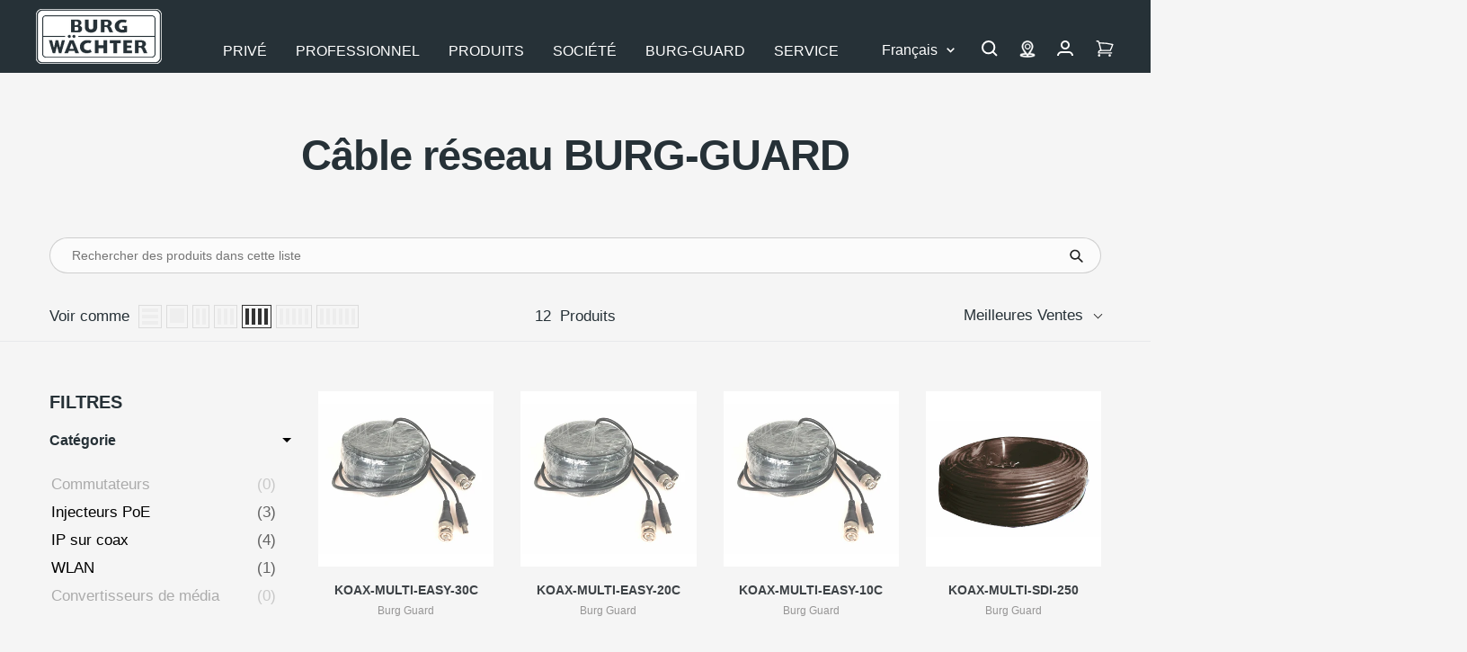

--- FILE ---
content_type: text/html; charset=utf-8
request_url: https://burg.biz/fr/collections/cable-reseau-burg-guard
body_size: 83040
content:
<!doctype html><html class="no-js" lang="fr" dir="ltr">
  <head>

             





















<!-- Google Tag Manager -->
        <script>
  window.dataLayer = window.dataLayer || [];
  dataLayer.push({
    'NUM_GENRE_PAGES': 3  // oder ein dynamischer Wert
  });
</script>
  <script>(function(w,d,s,l,i){w[l]=w[l]||[];w[l].push({'gtm.start':
  new Date().getTime(),event:'gtm.js'});var f=d.getElementsByTagName(s)[0],
  j=d.createElement(s),dl=l!='dataLayer'?'&l='+l:'';j.async=true;j.src=
  'https://www.googletagmanager.com/gtm.js?id='+i+dl;f.parentNode.insertBefore(j,f);
  })(window,document,'script','dataLayer','GTM-P4NJPXSM');</script>
  <!-- End Google Tag Manager --><link rel="preconnect" href="https://delivery.consentmanager.net">
    <link rel="preconnect" href="https://cdn.consentmanager.net">
    <link rel="preload" href="https://burg.biz/cdn/shop/t/290/assets/cmp.js" as="script">
    <script type="text/javascript" data-cmp-ab="1">window.cmp_customlanguages = [{"l":"DE-DEUTSCHLAND","i":"de","r":0,"t":"DE"},{"l":"AA","i":"xy","r":0,"t":"AA"},{"l":"EN-ENGLISH","i":"en","r":0,"t":"EN"},{"l":"FR-FRANCE","i":"fr","r":0,"t":"FR"},{"l":"NL-DUTCH","i":"nl","r":0,"t":"NL"}];</script>
    <script>if(!("gdprAppliesGlobally" in window)){window.gdprAppliesGlobally=true}if(!("cmp_id" in window)||window.cmp_id<1){window.cmp_id=0}if(!("cmp_cdid" in window)){window.cmp_cdid="c2a3474321608"}if(!("cmp_params" in window)){window.cmp_params=""}if(!("cmp_host" in window)){window.cmp_host="b.delivery.consentmanager.net"}if(!("cmp_cdn" in window)){window.cmp_cdn="cdn.consentmanager.net"}if(!("cmp_proto" in window)){window.cmp_proto="https:"}if(!("cmp_codesrc" in window)){window.cmp_codesrc="1"}window.cmp_getsupportedLangs=function(){var b=["DE","EN","FR","IT","NO","DA","FI","ES","PT","RO","BG","ET","EL","GA","HR","LV","LT","MT","NL","PL","SV","SK","SL","CS","HU","RU","SR","ZH","TR","UK","AR","BS"];if("cmp_customlanguages" in window){for(var a=0;a<window.cmp_customlanguages.length;a++){b.push(window.cmp_customlanguages[a].l.toUpperCase())}}return b};window.cmp_getRTLLangs=function(){var a=["AR"];if("cmp_customlanguages" in window){for(var b=0;b<window.cmp_customlanguages.length;b++){if("r" in window.cmp_customlanguages[b]&&window.cmp_customlanguages[b].r){a.push(window.cmp_customlanguages[b].l)}}}return a};window.cmp_getlang=function(j){if(typeof(j)!="boolean"){j=true}if(j&&typeof(cmp_getlang.usedlang)=="string"&&cmp_getlang.usedlang!==""){return cmp_getlang.usedlang}var g=window.cmp_getsupportedLangs();var c=[];var f=location.hash;var e=location.search;var a="languages" in navigator?navigator.languages:[];if(f.indexOf("cmplang=")!=-1){c.push(f.substr(f.indexOf("cmplang=")+8,2).toUpperCase())}else{if(e.indexOf("cmplang=")!=-1){c.push(e.substr(e.indexOf("cmplang=")+8,2).toUpperCase())}else{if("cmp_setlang" in window&&window.cmp_setlang!=""){c.push(window.cmp_setlang.toUpperCase())}else{if(a.length>0){for(var d=0;d<a.length;d++){c.push(a[d])}}}}}if("language" in navigator){c.push(navigator.language)}if("userLanguage" in navigator){c.push(navigator.userLanguage)}var h="";for(var d=0;d<c.length;d++){var b=c[d].toUpperCase();if(g.indexOf(b)!=-1){h=b;break}if(b.indexOf("-")!=-1){b=b.substr(0,2)}if(g.indexOf(b)!=-1){h=b;break}}if(h==""&&typeof(cmp_getlang.defaultlang)=="string"&&cmp_getlang.defaultlang!==""){return cmp_getlang.defaultlang}else{if(h==""){h="EN"}}h=h.toUpperCase();return h};(function(){var y=document;var z=y.getElementsByTagName;var j=window;var r="";var b="_en";if("cmp_getlang" in j){r=j.cmp_getlang().toLowerCase();if("cmp_customlanguages" in j){var g=j.cmp_customlanguages;for(var u=0;u<g.length;u++){if(g[u].l.toLowerCase()==r){r="en";break}}}b="_"+r}function A(e,D){e+="=";var d="";var m=e.length;var i=location;var E=i.hash;var w=i.search;var s=E.indexOf(e);var C=w.indexOf(e);if(s!=-1){d=E.substring(s+m,9999)}else{if(C!=-1){d=w.substring(C+m,9999)}else{return D}}var B=d.indexOf("&");if(B!=-1){d=d.substring(0,B)}return d}var n=("cmp_proto" in j)?j.cmp_proto:"https:";if(n!="http:"&&n!="https:"){n="https:"}var h=("cmp_ref" in j)?j.cmp_ref:location.href;if(h.length>300){h=h.substring(0,300)}var k=y.createElement("script");k.setAttribute("data-cmp-ab","1");var c=A("cmpdesign","cmp_design" in j?j.cmp_design:"");var f=A("cmpregulationkey","cmp_regulationkey" in j?j.cmp_regulationkey:"");var v=A("cmpgppkey","cmp_gppkey" in j?j.cmp_gppkey:"");var p=A("cmpatt","cmp_att" in j?j.cmp_att:"");k.src=n+"//"+j.cmp_host+"/delivery/cmp.php?"+("cmp_id" in j&&j.cmp_id>0?"id="+j.cmp_id:"")+("cmp_cdid" in j?"&cdid="+j.cmp_cdid:"")+"&h="+encodeURIComponent(h)+(c!=""?"&cmpdesign="+encodeURIComponent(c):"")+(f!=""?"&cmpregulationkey="+encodeURIComponent(f):"")+(v!=""?"&cmpgppkey="+encodeURIComponent(v):"")+(p!=""?"&cmpatt="+encodeURIComponent(p):"")+("cmp_params" in j?"&"+j.cmp_params:"")+(y.cookie.length>0?"&__cmpfcc=1":"")+"&l="+r.toLowerCase()+"&o="+(new Date()).getTime();k.type="text/javascript";k.async=true;if(y.currentScript&&y.currentScript.parentElement){y.currentScript.parentElement.appendChild(k)}else{if(y.body){y.body.appendChild(k)}else{var q=["body","div","span","script","head"];for(var u=0;u<q.length;u++){var x=z(q[u]);if(x.length>0){x[0].appendChild(k);break}}}}var o="js";var t=A("cmpdebugunminimized","cmpdebugunminimized" in j?j.cmpdebugunminimized:0)>0?"":".min";var a=A("cmpdebugcoverage","cmp_debugcoverage" in j?j.cmp_debugcoverage:"");if(a=="1"){o="instrumented";t=""}var k=y.createElement("script");k.src=n+"//"+j.cmp_cdn+"/delivery/"+o+"/cmp"+b+t+".js";k.type="text/javascript";k.setAttribute("data-cmp-ab","1");k.async=true;if(y.currentScript&&y.currentScript.parentElement){y.currentScript.parentElement.appendChild(k)}else{if(y.body){y.body.appendChild(k)}else{var x=z("body");if(x.length==0){x=z("div")}if(x.length==0){x=z("span")}if(x.length==0){x=z("ins")}if(x.length==0){x=z("script")}if(x.length==0){x=z("head")}if(x.length>0){x[0].appendChild(k)}}}})();window.cmp_addFrame=function(b){if(!window.frames[b]){if(document.body){var a=document.createElement("iframe");a.style.cssText="display:none";if("cmp_cdn" in window&&"cmp_ultrablocking" in window&&window.cmp_ultrablocking>0){a.src="//"+window.cmp_cdn+"/delivery/empty.html"}a.name=b;a.setAttribute("title","Intentionally hidden, please ignore");a.setAttribute("role","none");a.setAttribute("tabindex","-1");document.body.appendChild(a)}else{window.setTimeout(window.cmp_addFrame,10,b)}}};window.cmp_rc=function(c,b){var j=document.cookie;var g="";var e=0;var f=false;while(j!=""&&e<100){e++;while(j.substr(0,1)==" "){j=j.substr(1,j.length)}var h=j.substring(0,j.indexOf("="));if(j.indexOf(";")!=-1){var k=j.substring(j.indexOf("=")+1,j.indexOf(";"))}else{var k=j.substr(j.indexOf("=")+1,j.length)}if(c==h){g=k;f=true}var d=j.indexOf(";")+1;if(d==0){d=j.length}j=j.substring(d,j.length)}if(!f&&typeof(b)=="string"){g=b}return(g)};window.cmp_stub=function(){var a=arguments;__cmp.a=__cmp.a||[];if(!a.length){return __cmp.a}else{if(a[0]==="ping"){if(a[1]===2){a[2]({gdprApplies:gdprAppliesGlobally,cmpLoaded:false,cmpStatus:"stub",displayStatus:"hidden",apiVersion:"2.2",cmpId:31},true)}else{a[2](false,true)}}else{if(a[0]==="getUSPData"){a[2]({version:1,uspString:window.cmp_rc("__cmpccpausps","1---")},true)}else{if(a[0]==="getTCData"){__cmp.a.push([].slice.apply(a))}else{if(a[0]==="addEventListener"||a[0]==="removeEventListener"){__cmp.a.push([].slice.apply(a))}else{if(a.length==4&&a[3]===false){a[2]({},false)}else{__cmp.a.push([].slice.apply(a))}}}}}}};window.cmp_gpp_ping=function(){return{gppVersion:"1.1",cmpStatus:"stub",cmpDisplayStatus:"hidden",signalStatus:"not ready",supportedAPIs:["5:tcfcav1","7:usnat","8:usca","9:usva","10:usco","11:usut","12:usct"],cmpId:31,sectionList:[],applicableSections:[0],gppString:"",parsedSections:{}}};window.cmp_gppstub=function(){var c=arguments;__gpp.q=__gpp.q||[];if(!c.length){return __gpp.q}var h=c[0];var g=c.length>1?c[1]:null;var f=c.length>2?c[2]:null;var a=null;var j=false;if(h==="ping"){a=window.cmp_gpp_ping();j=true}else{if(h==="addEventListener"){__gpp.e=__gpp.e||[];if(!("lastId" in __gpp)){__gpp.lastId=0}__gpp.lastId++;var d=__gpp.lastId;__gpp.e.push({id:d,callback:g});a={eventName:"listenerRegistered",listenerId:d,data:true,pingData:window.cmp_gpp_ping()};j=true}else{if(h==="removeEventListener"){__gpp.e=__gpp.e||[];a=false;for(var e=0;e<__gpp.e.length;e++){if(__gpp.e[e].id==f){__gpp.e[e].splice(e,1);a=true;break}}j=true}else{__gpp.q.push([].slice.apply(c))}}}if(a!==null&&typeof(g)==="function"){g(a,j)}};window.cmp_msghandler=function(d){var a=typeof d.data==="string";try{var c=a?JSON.parse(d.data):d.data}catch(f){var c=null}if(typeof(c)==="object"&&c!==null&&"__cmpCall" in c){var b=c.__cmpCall;window.__cmp(b.command,b.parameter,function(h,g){var e={__cmpReturn:{returnValue:h,success:g,callId:b.callId}};d.source.postMessage(a?JSON.stringify(e):e,"*")})}if(typeof(c)==="object"&&c!==null&&"__uspapiCall" in c){var b=c.__uspapiCall;window.__uspapi(b.command,b.version,function(h,g){var e={__uspapiReturn:{returnValue:h,success:g,callId:b.callId}};d.source.postMessage(a?JSON.stringify(e):e,"*")})}if(typeof(c)==="object"&&c!==null&&"__tcfapiCall" in c){var b=c.__tcfapiCall;window.__tcfapi(b.command,b.version,function(h,g){var e={__tcfapiReturn:{returnValue:h,success:g,callId:b.callId}};d.source.postMessage(a?JSON.stringify(e):e,"*")},b.parameter)}if(typeof(c)==="object"&&c!==null&&"__gppCall" in c){var b=c.__gppCall;window.__gpp(b.command,function(h,g){var e={__gppReturn:{returnValue:h,success:g,callId:b.callId}};d.source.postMessage(a?JSON.stringify(e):e,"*")},"parameter" in b?b.parameter:null,"version" in b?b.version:1)}};window.cmp_setStub=function(a){if(!(a in window)||(typeof(window[a])!=="function"&&typeof(window[a])!=="object"&&(typeof(window[a])==="undefined"||window[a]!==null))){window[a]=window.cmp_stub;window[a].msgHandler=window.cmp_msghandler;window.addEventListener("message",window.cmp_msghandler,false)}};window.cmp_setGppStub=function(a){if(!(a in window)||(typeof(window[a])!=="function"&&typeof(window[a])!=="object"&&(typeof(window[a])==="undefined"||window[a]!==null))){window[a]=window.cmp_gppstub;window[a].msgHandler=window.cmp_msghandler;window.addEventListener("message",window.cmp_msghandler,false)}};window.cmp_addFrame("__cmpLocator");if(!("cmp_disableusp" in window)||!window.cmp_disableusp){window.cmp_addFrame("__uspapiLocator")}if(!("cmp_disabletcf" in window)||!window.cmp_disabletcf){window.cmp_addFrame("__tcfapiLocator")}if(!("cmp_disablegpp" in window)||!window.cmp_disablegpp){window.cmp_addFrame("__gppLocator")}window.cmp_setStub("__cmp");if(!("cmp_disabletcf" in window)||!window.cmp_disabletcf){window.cmp_setStub("__tcfapi")}if(!("cmp_disableusp" in window)||!window.cmp_disableusp){window.cmp_setStub("__uspapi")}if(!("cmp_disablegpp" in window)||!window.cmp_disablegpp){window.cmp_setGppStub("__gpp")};</script>
    <script src="//burg.biz/cdn/shop/t/290/assets/cmp.js?v=119002899591866138961711356950"></script><meta charset="utf-8">
    <meta name="viewport" content="width=device-width, initial-scale=1.0, height=device-height, minimum-scale=1.0, maximum-scale=1.0">
    <meta name="theme-color" content="#263137">
    <meta name="facebook-domain-verification" content="piml0uotfe57bje8aqia9slf4jihsl" />

    <title>Câble réseau BURG-GUARD</title><link rel="canonical" href="https://burg.biz/fr/collections/cable-reseau-burg-guard"><link rel="shortcut icon" href="//burg.biz/cdn/shop/files/Unbenannt_96x96.png?v=1637936393" type="image/png">
      <link rel="apple-touch-icon" href="//burg.biz/cdn/shop/files/Unbenannt_96x96.png?v=1637936393"><link rel="preconnect" href="https://cdn.shopify.com">
    <link rel="dns-prefetch" href="https://productreviews.shopifycdn.com">
    <link rel="dns-prefetch" href="https://www.google-analytics.com"><link rel="preload" as="script" href="//burg.biz/cdn/shop/t/290/assets/vendor.js?v=22537653015059156621660554061">
    <link rel="preload" as="script" href="//burg.biz/cdn/shop/t/290/assets/theme.js?v=182015294128857527501762760411"><meta property="og:type" content="website">
  <meta property="og:title" content="Câble réseau BURG-GUARD"><meta property="og:image" content="http://burg.biz/cdn/shop/files/Logo_BW_mit_roter_Fahne_300dpi.png?v=1637936993">
  <meta property="og:image:secure_url" content="https://burg.biz/cdn/shop/files/Logo_BW_mit_roter_Fahne_300dpi.png?v=1637936993">
  <meta property="og:image:width" content="1200">
  <meta property="og:image:height" content="628"><meta property="og:url" content="https://burg.biz/fr/collections/cable-reseau-burg-guard">
<meta property="og:site_name" content="BURG-WÄCHTER | BURG-GUARD"><meta name="twitter:card" content="summary"><meta name="twitter:title" content="Câble réseau BURG-GUARD">
  <meta name="twitter:description" content=""><meta name="twitter:image" content="https://burg.biz/cdn/shop/files/Logo_BW_mit_roter_Fahne_300dpi_1200x1200_crop_center.png?v=1637936993">
  <meta name="twitter:image:alt" content="BURG-WÄCHTER Logo">
    


  <script type="application/ld+json">
  {
    "@context": "https://schema.org",
    "@type": "BreadcrumbList",
  "itemListElement": [{
      "@type": "ListItem",
      "position": 1,
      "name": "Accueil",
      "item": "https://burg.biz"
    },{
          "@type": "ListItem",
          "position": 2,
          "name": "Câble réseau BURG-GUARD",
          "item": "https://burg.biz/fr/collections/cable-reseau-burg-guard"
        }]
  }
  </script>

    <style>
  /* Typography (heading) */
  

/* Typography (body) */
  



:root {--heading-color: 38, 49, 55;
    --text-color: 38, 49, 55;
    --background: 245, 245, 245;
    --secondary-background: 245, 245, 245;
    --border-color: 214, 216, 217;
    --border-color-darker: 162, 167, 169;
    --success-color: 0, 153, 51;
    --success-background: 196, 227, 206;
    --error-color: 227, 6, 19;
    --error-background: 244, 228, 229;
    --primary-button-background: 38, 49, 55;
    --primary-button-text-color: 255, 255, 255;
    --secondary-button-background: 207, 202, 202;
    --secondary-button-text-color: 44, 52, 58;
    --product-star-rating: 255, 255, 0;
    --product-on-sale-accent: 222, 42, 42;
    --product-sold-out-accent: 64, 93, 230;
    --product-custom-label-background: 64, 93, 230;
    --product-custom-label-text-color: 255, 255, 255;
    --product-custom-label-2-background: 255, 255, 0;
    --product-custom-label-2-text-color: 0, 0, 0;
    --product-low-stock-text-color: 222, 42, 42;
    --product-in-stock-text-color: 0, 153, 51;
    --product-background: 255, 255, 255;
    --loading-bar-background: 38, 49, 55;

    /* We duplicate some "base" colors as root colors, which is useful to use on drawer elements or popover without. Those should not be overridden to avoid issues */
    --root-heading-color: 38, 49, 55;
    --root-text-color: 38, 49, 55;
    --root-background: 245, 245, 245;
    --root-border-color: 214, 216, 217;
    --root-primary-button-background: 38, 49, 55;
    --root-primary-button-text-color: 255, 255, 255;

    --base-font-size: 17px;
    --heading-font-family: Helvetica, Arial, sans-serif;
    --heading-font-weight: 700;
    --heading-font-style: normal;
    --heading-line-height: 1.4;
    --heading-text-transform: normal;
    --text-font-family:  Helvetica, Arial, sans-serif;
    --text-font-family2:  Helvetica, Arial, sans-serif;
    --text-font-weight: 400;
    --text-font-style: normal;
    --text-font-bold-weight: 700;
    --text-line-height: 1.4;

    /* Typography (font size) */
    --heading-xxsmall-font-size: 10px;
    --heading-xsmall-font-size: 10px;
    --heading-small-font-size: 11px;
    --heading-large-font-size: 29px;
    --heading-h1-font-size: 29px;
    --heading-h2-font-size: 25px;
    --heading-h3-font-size: 23px;
    --heading-h4-font-size: 19px;
    --heading-h5-font-size: 15px;
    --heading-h6-font-size: 13px;

    /* Control the look and feel of the theme by changing radius of various elements */
    --button-border-radius: 6px;
    --button-letter-spacing: 1px;
    --block-border-radius: 8px;
    --block-border-radius-reduced: 4px;
    --color-swatch-border-radius: 0px;

    /* Button size */
    --button-height: 48px;
    --button-small-height: 40px;

    /* Form related */
    --form-input-field-height: 48px;
    --form-input-gap: 16px;
    --form-submit-margin: 24px;

    /* Product listing related variables */
    --product-list-block-spacing: 32px;

    /* Video related */
    --play-button-background: 245, 245, 245;
    --play-button-arrow: 38, 49, 55;

    /* RTL support */
    --transform-logical-flip: 1;
    --transform-origin-start: left;
    --transform-origin-end: right;

    /* Other */
    --zoom-cursor-svg-url: url(//burg.biz/cdn/shop/t/290/assets/zoom-cursor.svg?v=103862391431123669271750417702);
    --arrow-right-svg-url: url(//burg.biz/cdn/shop/t/290/assets/arrow-right.svg?v=142383790436374891111750417702);
    --arrow-left-svg-url: url(//burg.biz/cdn/shop/t/290/assets/arrow-left.svg?v=139961019643893863551750417702);

    /* Some useful variables that we can reuse in our CSS. Some explanation are needed for some of them:
       - container-max-width-minus-gutters: represents the container max width without the edge gutters
       - container-outer-width: considering the screen width, represent all the space outside the container
       - container-outer-margin: same as container-outer-width but get set to 0 inside a container
       - container-inner-width: the effective space inside the container (minus gutters)
       - grid-column-width: represents the width of a single column of the grid
       - vertical-breather: this is a variable that defines the global "spacing" between sections, and inside the section
                            to create some "breath" and minimum spacing
     */
    --container-max-width: 1600px;
    --container-gutter: 24px;
    --container-max-width-minus-gutters: calc(var(--container-max-width) - (var(--container-gutter)) * 2);
    --container-outer-width: max(calc((100vw - var(--container-max-width-minus-gutters)) / 2), var(--container-gutter));
    --container-outer-margin: var(--container-outer-width);
    --container-inner-width: calc(100vw - var(--container-outer-width) * 2);

    --grid-column-count: 10;
    --grid-gap: 24px;
    --grid-column-width: calc((100vw - var(--container-outer-width) * 2 - var(--grid-gap) * (var(--grid-column-count) - 1)) / var(--grid-column-count));

    --vertical-breather: 28px;
    --vertical-breather-tight: 28px;

    /* Shopify related variables */
    --payment-terms-background-color: #f5f5f5;
  }

  @media screen and (min-width: 741px) {
    :root {
      --container-gutter: 40px;
      --grid-column-count: 20;
      --vertical-breather: 40px;
      --vertical-breather-tight: 40px;

      /* Typography (font size) */
      --heading-xsmall-font-size: 11px;
      --heading-small-font-size: 12px;
      --heading-large-font-size: 45px;
      --heading-h1-font-size: 45px;
      --heading-h2-font-size: 33px;
      --heading-h3-font-size: 27px;
      --heading-h4-font-size: 19px;
      --heading-h5-font-size: 15px;
      --heading-h6-font-size: 13px;

      /* Form related */
      --form-input-field-height: 52px;
      --form-submit-margin: 32px;

      /* Button size */
      --button-height: 52px;
      --button-small-height: 44px;
    }
  }

  @media screen and (min-width: 1200px) {
    :root {
      --vertical-breather: 48px;
      --vertical-breather-tight: 48px;
      --product-list-block-spacing: 48px;

      /* Typography */
      --heading-large-font-size: 55px;
      --heading-h1-font-size: 47px;
      --heading-h2-font-size: 41px;
      --heading-h3-font-size: 29px;
      --heading-h4-font-size: 23px;
      --heading-h5-font-size: 19px;
      --heading-h6-font-size: 13px;
    }
  }

  @media screen and (min-width: 1600px) {
    :root {
      --vertical-breather: 48px;
      --vertical-breather-tight: 48px;
    }
  }
</style>
    <script>
  // This allows to expose several variables to the global scope, to be used in scripts
  window.themeVariables = {
    settings: {
      direction: "ltr",
      pageType: "collection",
      cartCount: 0,
      moneyFormat: "{{amount_with_comma_separator}} €",
      moneyWithCurrencyFormat: "{{amount_with_comma_separator}} €",
      showVendor: false,
      discountMode: "saving",
      currencyCodeEnabled: false,
      searchMode: "product,article,page,collection",
      searchUnavailableProducts: "last",
      cartType: "message",
      cartCurrency: "EUR",
      defaultBgLink: "\/fr\/pages\/interlocuteur-bg",
      bgLinkInternal: "https:\/\/burg.biz\/pages\/bg-ansprechpartner",
      bwLinkInternal: "https:\/\/burg.biz\/pages\/kontakt-hotline",
      mobileZoomFactor: 2.5
    },

    routes: {
      host: "burg.biz",
      rootUrl: "\/fr",
      rootUrlWithoutSlash: "\/fr",
      cartUrl: "\/fr\/cart",
      cartAddUrl: "\/fr\/cart\/add",
      cartChangeUrl: "\/fr\/cart\/change",
      searchUrl: "\/fr\/search",
      predictiveSearchUrl: "\/fr\/search\/suggest",
      productRecommendationsUrl: "\/fr\/recommendations\/products"
    },

    strings: {
      accessibilityDelete: "Supprimer",
      accessibilityClose: "Fermer",
      collectionSoldOut: "En rupture de stock",
      collectionBestellartikel: "Bestellartikel",
      collectionDiscount: "Economisez @savings@",
      productSalePrice: "Prix de vente",
      productRegularPrice: "Prix normal",
      productFormUnavailable: "Indisponible",
      productFormSoldOut: "En rupture de stock",
      productFormBestellartikel: "Bestellartikel",
      productFormPreOrder: "Pre-commander",
      productFormAddToCart: "Ajouter au panier",
      productFormUVP: "Prix conseillé",
      searchNoResults: "Aucun résultat n\u0026#39;a été retourné.",
      searchNewSearch: "Nouvelle recherche",
      searchProducts: "Produits",
      searchArticles: "Blog",
      searchPages: "Pages",
      searchCollections: "Collections",
      cartViewCart: "Voir panier",
      cartItemAdded: "Produit ajouté à votre panier !",
      cartItemAddedShort: "Ajouté au panier !",
      cartAddOrderNote: "Ajouter une note",
      cartEditOrderNote: "Modifier une note",
      shippingEstimatorNoResults: "Désolé, nous ne livrons pas à votre destination.",
      shippingEstimatorOneResult: "Il y a un frais d\u0026#39;envoi pour votre adresse :",
      shippingEstimatorMultipleResults: "Il y a plusieurs frais d\u0026#39;envoi pour votre adresse :",
      shippingEstimatorError: "Une ou plusieurs erreurs se sont produites lors de la récupération des frais d\u0026#39;envoi :",
      consentModalTitle: "Wir benötigen Ihre Zustimmung, um {{service}} zu laden!",
      consentModalDescription: "Wir verwenden den Service, um Inhalte einzubetten. Dieser Service kann Daten zu Ihren Aktivitäten sammeln. Bitte lesen Sie die Details durch und stimmen Sie der Nutzung des Service zu, um diese Inhalte anzuzeigen.",
      consentModalAccept: "Akzeptieren"
    },

    libs: {
      flickity: "\/\/burg.biz\/cdn\/shop\/t\/290\/assets\/flickity.min.js?v=180747422137121284051680506131",
      photoswipe: "\/\/burg.biz\/cdn\/shop\/t\/290\/assets\/photoswipe.min.js?v=17619293982962393691680506132",
      qrCode: "\/\/burg.biz\/cdn\/shopifycloud\/storefront\/assets\/themes_support\/vendor\/qrcode-3f2b403b.js"
    },

    breakpoints: {
      phone: 'screen and (max-width: 740px)',
      tablet: 'screen and (min-width: 741px) and (max-width: 999px)',
      tabletAndUp: 'screen and (min-width: 741px)',
      pocket: 'screen and (max-width: 999px)',
      lap: 'screen and (min-width: 1000px) and (max-width: 1199px)',
      lapAndUp: 'screen and (min-width: 1000px)',
      desktop: 'screen and (min-width: 1200px)',
      wide: 'screen and (min-width: 1400px)'
    },

    info: {
      name: 'Focal',
      version: '8.0.0'
    }
  };

  if ('noModule' in HTMLScriptElement.prototype) {
    // Old browsers (like IE) that does not support module will be considered as if not executing JS at all
    document.documentElement.className = document.documentElement.className.replace('no-js', 'js');

    requestAnimationFrame(() => {
      const viewportHeight = (window.visualViewport ? window.visualViewport.height : document.documentElement.clientHeight);
      document.documentElement.style.setProperty('--window-height',viewportHeight + 'px');
    });
  }</script>
    <link href="//burg.biz/cdn/shop/t/290/assets/theme.css?v=86130935304452007901765265354" rel="stylesheet" type="text/css" media="all" />
    <script src="//burg.biz/cdn/shop/t/290/assets/vendor.js?v=22537653015059156621660554061" defer></script>
    <script src="//burg.biz/cdn/shop/t/290/assets/theme.js?v=182015294128857527501762760411" defer></script>
   <script>window.performance && window.performance.mark && window.performance.mark('shopify.content_for_header.start');</script><meta id="shopify-digital-wallet" name="shopify-digital-wallet" content="/60964700413/digital_wallets/dialog">
<link rel="alternate" type="application/atom+xml" title="Feed" href="/fr/collections/cable-reseau-burg-guard.atom" />
<link rel="alternate" hreflang="x-default" href="https://burg.biz/collections/zubehoer-kabel">
<link rel="alternate" hreflang="de-DE" href="https://burg.biz/collections/zubehoer-kabel">
<link rel="alternate" hreflang="nl-DE" href="https://burg.biz/nl/collections/burg-guard-accessoirekabel">
<link rel="alternate" hreflang="en-DE" href="https://burg.biz/en/collections/network-cable">
<link rel="alternate" hreflang="fr-DE" href="https://burg.biz/fr/collections/cable-reseau-burg-guard">
<link rel="alternate" type="application/json+oembed" href="https://burg.biz/fr/collections/cable-reseau-burg-guard.oembed">
<script async="async" src="/checkouts/internal/preloads.js?locale=fr-DE"></script>
<script id="shopify-features" type="application/json">{"accessToken":"d16fc7b2f5e8da6e18a3f5817ac52978","betas":["rich-media-storefront-analytics"],"domain":"burg.biz","predictiveSearch":true,"shopId":60964700413,"locale":"fr"}</script>
<script>var Shopify = Shopify || {};
Shopify.shop = "burg-waechter.myshopify.com";
Shopify.locale = "fr";
Shopify.currency = {"active":"EUR","rate":"1.0"};
Shopify.country = "DE";
Shopify.theme = {"name":"burg-waechter-theme\/master","id":134760136957,"schema_name":"Focal","schema_version":"8.3.0","theme_store_id":null,"role":"main"};
Shopify.theme.handle = "null";
Shopify.theme.style = {"id":null,"handle":null};
Shopify.cdnHost = "burg.biz/cdn";
Shopify.routes = Shopify.routes || {};
Shopify.routes.root = "/fr/";</script>
<script type="module">!function(o){(o.Shopify=o.Shopify||{}).modules=!0}(window);</script>
<script>!function(o){function n(){var o=[];function n(){o.push(Array.prototype.slice.apply(arguments))}return n.q=o,n}var t=o.Shopify=o.Shopify||{};t.loadFeatures=n(),t.autoloadFeatures=n()}(window);</script>
<script id="shop-js-analytics" type="application/json">{"pageType":"collection"}</script>
<script defer="defer" async type="module" src="//burg.biz/cdn/shopifycloud/shop-js/modules/v2/client.init-shop-cart-sync_BcDpqI9l.fr.esm.js"></script>
<script defer="defer" async type="module" src="//burg.biz/cdn/shopifycloud/shop-js/modules/v2/chunk.common_a1Rf5Dlz.esm.js"></script>
<script defer="defer" async type="module" src="//burg.biz/cdn/shopifycloud/shop-js/modules/v2/chunk.modal_Djra7sW9.esm.js"></script>
<script type="module">
  await import("//burg.biz/cdn/shopifycloud/shop-js/modules/v2/client.init-shop-cart-sync_BcDpqI9l.fr.esm.js");
await import("//burg.biz/cdn/shopifycloud/shop-js/modules/v2/chunk.common_a1Rf5Dlz.esm.js");
await import("//burg.biz/cdn/shopifycloud/shop-js/modules/v2/chunk.modal_Djra7sW9.esm.js");

  window.Shopify.SignInWithShop?.initShopCartSync?.({"fedCMEnabled":true,"windoidEnabled":true});

</script>
<script id="__st">var __st={"a":60964700413,"offset":3600,"reqid":"a76c394a-42d5-43e6-b3f0-1d3f0207fdd8-1769327158","pageurl":"burg.biz\/fr\/collections\/cable-reseau-burg-guard","u":"ce564dc235e1","p":"collection","rtyp":"collection","rid":406310027517};</script>
<script>window.ShopifyPaypalV4VisibilityTracking = true;</script>
<script id="captcha-bootstrap">!function(){'use strict';const t='contact',e='account',n='new_comment',o=[[t,t],['blogs',n],['comments',n],[t,'customer']],c=[[e,'customer_login'],[e,'guest_login'],[e,'recover_customer_password'],[e,'create_customer']],r=t=>t.map((([t,e])=>`form[action*='/${t}']:not([data-nocaptcha='true']) input[name='form_type'][value='${e}']`)).join(','),a=t=>()=>t?[...document.querySelectorAll(t)].map((t=>t.form)):[];function s(){const t=[...o],e=r(t);return a(e)}const i='password',u='form_key',d=['recaptcha-v3-token','g-recaptcha-response','h-captcha-response',i],f=()=>{try{return window.sessionStorage}catch{return}},m='__shopify_v',_=t=>t.elements[u];function p(t,e,n=!1){try{const o=window.sessionStorage,c=JSON.parse(o.getItem(e)),{data:r}=function(t){const{data:e,action:n}=t;return t[m]||n?{data:e,action:n}:{data:t,action:n}}(c);for(const[e,n]of Object.entries(r))t.elements[e]&&(t.elements[e].value=n);n&&o.removeItem(e)}catch(o){console.error('form repopulation failed',{error:o})}}const l='form_type',E='cptcha';function T(t){t.dataset[E]=!0}const w=window,h=w.document,L='Shopify',v='ce_forms',y='captcha';let A=!1;((t,e)=>{const n=(g='f06e6c50-85a8-45c8-87d0-21a2b65856fe',I='https://cdn.shopify.com/shopifycloud/storefront-forms-hcaptcha/ce_storefront_forms_captcha_hcaptcha.v1.5.2.iife.js',D={infoText:'Protégé par hCaptcha',privacyText:'Confidentialité',termsText:'Conditions'},(t,e,n)=>{const o=w[L][v],c=o.bindForm;if(c)return c(t,g,e,D).then(n);var r;o.q.push([[t,g,e,D],n]),r=I,A||(h.body.append(Object.assign(h.createElement('script'),{id:'captcha-provider',async:!0,src:r})),A=!0)});var g,I,D;w[L]=w[L]||{},w[L][v]=w[L][v]||{},w[L][v].q=[],w[L][y]=w[L][y]||{},w[L][y].protect=function(t,e){n(t,void 0,e),T(t)},Object.freeze(w[L][y]),function(t,e,n,w,h,L){const[v,y,A,g]=function(t,e,n){const i=e?o:[],u=t?c:[],d=[...i,...u],f=r(d),m=r(i),_=r(d.filter((([t,e])=>n.includes(e))));return[a(f),a(m),a(_),s()]}(w,h,L),I=t=>{const e=t.target;return e instanceof HTMLFormElement?e:e&&e.form},D=t=>v().includes(t);t.addEventListener('submit',(t=>{const e=I(t);if(!e)return;const n=D(e)&&!e.dataset.hcaptchaBound&&!e.dataset.recaptchaBound,o=_(e),c=g().includes(e)&&(!o||!o.value);(n||c)&&t.preventDefault(),c&&!n&&(function(t){try{if(!f())return;!function(t){const e=f();if(!e)return;const n=_(t);if(!n)return;const o=n.value;o&&e.removeItem(o)}(t);const e=Array.from(Array(32),(()=>Math.random().toString(36)[2])).join('');!function(t,e){_(t)||t.append(Object.assign(document.createElement('input'),{type:'hidden',name:u})),t.elements[u].value=e}(t,e),function(t,e){const n=f();if(!n)return;const o=[...t.querySelectorAll(`input[type='${i}']`)].map((({name:t})=>t)),c=[...d,...o],r={};for(const[a,s]of new FormData(t).entries())c.includes(a)||(r[a]=s);n.setItem(e,JSON.stringify({[m]:1,action:t.action,data:r}))}(t,e)}catch(e){console.error('failed to persist form',e)}}(e),e.submit())}));const S=(t,e)=>{t&&!t.dataset[E]&&(n(t,e.some((e=>e===t))),T(t))};for(const o of['focusin','change'])t.addEventListener(o,(t=>{const e=I(t);D(e)&&S(e,y())}));const B=e.get('form_key'),M=e.get(l),P=B&&M;t.addEventListener('DOMContentLoaded',(()=>{const t=y();if(P)for(const e of t)e.elements[l].value===M&&p(e,B);[...new Set([...A(),...v().filter((t=>'true'===t.dataset.shopifyCaptcha))])].forEach((e=>S(e,t)))}))}(h,new URLSearchParams(w.location.search),n,t,e,['guest_login'])})(!1,!0)}();</script>
<script integrity="sha256-4kQ18oKyAcykRKYeNunJcIwy7WH5gtpwJnB7kiuLZ1E=" data-source-attribution="shopify.loadfeatures" defer="defer" src="//burg.biz/cdn/shopifycloud/storefront/assets/storefront/load_feature-a0a9edcb.js" crossorigin="anonymous"></script>
<script data-source-attribution="shopify.dynamic_checkout.dynamic.init">var Shopify=Shopify||{};Shopify.PaymentButton=Shopify.PaymentButton||{isStorefrontPortableWallets:!0,init:function(){window.Shopify.PaymentButton.init=function(){};var t=document.createElement("script");t.src="https://burg.biz/cdn/shopifycloud/portable-wallets/latest/portable-wallets.fr.js",t.type="module",document.head.appendChild(t)}};
</script>
<script data-source-attribution="shopify.dynamic_checkout.buyer_consent">
  function portableWalletsHideBuyerConsent(e){var t=document.getElementById("shopify-buyer-consent"),n=document.getElementById("shopify-subscription-policy-button");t&&n&&(t.classList.add("hidden"),t.setAttribute("aria-hidden","true"),n.removeEventListener("click",e))}function portableWalletsShowBuyerConsent(e){var t=document.getElementById("shopify-buyer-consent"),n=document.getElementById("shopify-subscription-policy-button");t&&n&&(t.classList.remove("hidden"),t.removeAttribute("aria-hidden"),n.addEventListener("click",e))}window.Shopify?.PaymentButton&&(window.Shopify.PaymentButton.hideBuyerConsent=portableWalletsHideBuyerConsent,window.Shopify.PaymentButton.showBuyerConsent=portableWalletsShowBuyerConsent);
</script>
<script data-source-attribution="shopify.dynamic_checkout.cart.bootstrap">document.addEventListener("DOMContentLoaded",(function(){function t(){return document.querySelector("shopify-accelerated-checkout-cart, shopify-accelerated-checkout")}if(t())Shopify.PaymentButton.init();else{new MutationObserver((function(e,n){t()&&(Shopify.PaymentButton.init(),n.disconnect())})).observe(document.body,{childList:!0,subtree:!0})}}));
</script>

<script>window.performance && window.performance.mark && window.performance.mark('shopify.content_for_header.end');</script>

<!--begin-boost-pfs-filter-css-->
  <link href="//burg.biz/cdn/shop/t/290/assets/boost-pfs-init.css?v=83960923241557633181668524914" rel="stylesheet" type="text/css" media="all" />
  <link href="//burg.biz/cdn/shop/t/290/assets/boost-pfs-general.css?v=147112446041238247381668524914" rel="stylesheet" type="text/css" media="all" />
  <link href="//burg.biz/cdn/shop/t/290/assets/boost-pfs-otp.css?v=11470297918821829321668524914" rel="stylesheet" type="text/css" media="all" />
<link href="//burg.biz/cdn/shop/t/290/assets/boost-pfs-custom.css?v=112578074306284645291748242071" rel="stylesheet" type="text/css" media="all" />
<style data-id="boost-pfs-style">
    .boost-pfs-filter-option-title-text {font-size: 16px;font-weight: 600;text-transform: none;font-family: Hind;}

   .boost-pfs-filter-tree-v .boost-pfs-filter-option-title-text:before {}
    .boost-pfs-filter-tree-v .boost-pfs-filter-option.boost-pfs-filter-option-collapsed .boost-pfs-filter-option-title-text:before {}
    .boost-pfs-filter-tree-h .boost-pfs-filter-option-title-heading:before {}

    .boost-pfs-filter-refine-by .boost-pfs-filter-option-title h3 {}

    .boost-pfs-filter-option-content .boost-pfs-filter-option-item-list .boost-pfs-filter-option-item button,
    .boost-pfs-filter-option-content .boost-pfs-filter-option-item-list .boost-pfs-filter-option-item .boost-pfs-filter-button,
    .boost-pfs-filter-option-range-amount input,
    .boost-pfs-filter-tree-v .boost-pfs-filter-refine-by .boost-pfs-filter-refine-by-items .refine-by-item,
    .boost-pfs-filter-refine-by-wrapper-v .boost-pfs-filter-refine-by .boost-pfs-filter-refine-by-items .refine-by-item,
    .boost-pfs-filter-refine-by .boost-pfs-filter-option-title,
    .boost-pfs-filter-refine-by .boost-pfs-filter-refine-by-items .refine-by-item>a,
    .boost-pfs-filter-refine-by>span,
    .boost-pfs-filter-clear,
    .boost-pfs-filter-clear-all{font-family: Hind;}
    .boost-pfs-filter-tree-h .boost-pfs-filter-pc .boost-pfs-filter-refine-by-items .refine-by-item .boost-pfs-filter-clear .refine-by-type,
    .boost-pfs-filter-refine-by-wrapper-h .boost-pfs-filter-pc .boost-pfs-filter-refine-by-items .refine-by-item .boost-pfs-filter-clear .refine-by-type {}

    .boost-pfs-filter-option-multi-level-collections .boost-pfs-filter-option-multi-level-list .boost-pfs-filter-option-item .boost-pfs-filter-button-arrow .boost-pfs-arrow:before,
    .boost-pfs-filter-option-multi-level-tag .boost-pfs-filter-option-multi-level-list .boost-pfs-filter-option-item .boost-pfs-filter-button-arrow .boost-pfs-arrow:before {}

    .boost-pfs-filter-refine-by-wrapper-v .boost-pfs-filter-refine-by .boost-pfs-filter-refine-by-items .refine-by-item .boost-pfs-filter-clear:after,
    .boost-pfs-filter-refine-by-wrapper-v .boost-pfs-filter-refine-by .boost-pfs-filter-refine-by-items .refine-by-item .boost-pfs-filter-clear:before,
    .boost-pfs-filter-tree-v .boost-pfs-filter-refine-by .boost-pfs-filter-refine-by-items .refine-by-item .boost-pfs-filter-clear:after,
    .boost-pfs-filter-tree-v .boost-pfs-filter-refine-by .boost-pfs-filter-refine-by-items .refine-by-item .boost-pfs-filter-clear:before,
    .boost-pfs-filter-refine-by-wrapper-h .boost-pfs-filter-pc .boost-pfs-filter-refine-by-items .refine-by-item .boost-pfs-filter-clear:after,
    .boost-pfs-filter-refine-by-wrapper-h .boost-pfs-filter-pc .boost-pfs-filter-refine-by-items .refine-by-item .boost-pfs-filter-clear:before,
    .boost-pfs-filter-tree-h .boost-pfs-filter-pc .boost-pfs-filter-refine-by-items .refine-by-item .boost-pfs-filter-clear:after,
    .boost-pfs-filter-tree-h .boost-pfs-filter-pc .boost-pfs-filter-refine-by-items .refine-by-item .boost-pfs-filter-clear:before {}
    .boost-pfs-filter-option-range-slider .noUi-value-horizontal {}

    .boost-pfs-filter-tree-mobile-button button,
    .boost-pfs-filter-top-sorting-mobile button {}
    .boost-pfs-filter-top-sorting-mobile button>span:after {}
  </style>
<!--end-boost-pfs-filter-css-->
<!-- BEGIN app block: shopify://apps/geolizr/blocks/geolizr/aef0b9c9-52b7-4101-afe7-e3014ff137aa --><!-- BEGIN app snippet: geolizr-init --><script>
/* polyfill for startswith */
if (!String.prototype.startsWith) { String.prototype.startsWith = function(searchString, position) { position = position || 0; return this.indexOf(searchString, position) === position; }; }
</script>
<script type="module" src="https://cdn.shopify.com/extensions/019bdd25-bf9a-7af7-b27b-45fdb9dbecf3/api-geolizr-163/assets/geolizr-lib.js"></script>

<script>
    let checkVersion = 20231201;
    if(typeof window.Geolizr !== "undefined" && window.Geolizr.version !== checkVersion) {
        throw new Error("old Geolizr detected");
    }

    if(typeof window.Geolizr === "undefined") {
        window.Geolizr = {};
        window.Geolizr.currencyDynamicCountry = false;
        window.Geolizr.version = checkVersion;
        window.Geolizr.foundOldVersion = false;
        window.Geolizr.waitforMoneyFormat = true;
    }

    // save geolizr-lib-class.js url to the sessionStorage
    sessionStorage.setItem('geolizr_lib_url', "");
    if(typeof window.Geolizr.events === "undefined") Geolizr.events = {};
    if(typeof window.Geolizr.geolizrEvents === "undefined") Geolizr.geolizrEvents = [];

    window.Geolizr.config = function(config) {
        window.Geolizr.currency_widget_enabled = config.currency_widget_enabled === "true" || false;
        window.Geolizr.shopCurrency = 'EUR';
        window.Geolizr.shopifyFormatMoneySet = false;
        window.Geolizr.observeElements = [];
    };

    
    
    
    
    window.Geolizr.moneyFormats = {};
    
    

    window.Geolizr.shopifyCurrencyList = [];
    window.Geolizr.shopifyCurrency = {};
    window.Geolizr.shopifyCurrencyListIndex = {};
    let setShopifyCurrencyToGeolizr = function() {
        let GeolizrEachCurrency = {};
        
        GeolizrEachCurrency = {
            "iso_code": "EUR",
            "name": "Euro",
            "symbol": "€",
            "shop_currency": true
        };
        if(GeolizrEachCurrency.shop_currency) {
            window.Geolizr.shopifyCurrency = GeolizrEachCurrency;
        }
        window.Geolizr.shopifyCurrencyList.push(GeolizrEachCurrency);
        window.Geolizr.shopifyCurrencyListIndex[GeolizrEachCurrency.iso_code] = window.Geolizr.shopifyCurrencyList.indexOf(GeolizrEachCurrency);
        
    }

    setShopifyCurrencyToGeolizr();

    

    /* Service Aliase */
    window.Geolizr.activateFreegeoip = window.Geolizr.activateIpStackProvider;
    window.Geolizr.requestLocaleRootUrl = "\/fr";
    window.Geolizr.addSystemEventListener = function(name, callback) {
        if (typeof window.Geolizr.realInit !== 'undefined') {
            window.Geolizr.realInit(function($) {
                callback({jquery: $});
            })
        } else {
            window.Geolizr.geolizrEvents.push(new CustomEvent(name));
            document.addEventListener(name, callback);
        }
    };

    window.Geolizr.addEventListener = function(name, callback, priority) {
        if(typeof priority == "undefined") priority = 100;
        if(typeof window.Geolizr.realAddEventListener === "undefined") {
            if (!window.Geolizr.events[name]) Geolizr.events[name] = [];
            window.Geolizr.events[name].push({callback: callback, priority: priority});
        } else {
            window.Geolizr.realAddEventListener(name, callback, priority);
        }
    };

    window.Geolizr.getGeoData = function(callback) {
        if(typeof window.Geolizr.realGetGeoData === "undefined") {
            window.Geolizr.addEventListener('geolizr.init', function() {
                window.Geolizr.getGeoData(callback);
            }, 200)
        } else {
            window.Geolizr.realGetGeoData(callback);
        }
    };

    window.Geolizr.init = function(callback, priority) {
        if(typeof window.Geolizr.realInit === "undefined")
            window.Geolizr.addEventListener("geolizr.init", callback, priority);
        else
            window.Geolizr.realInit(callback, priority);
    };


    window.Geolizr.notification_widget_enabled = false;
    window.Geolizr.popup_widget_enabled = false;
    window.Geolizr.api_widget_enabled = true;
    window.Geolizr.currency_widget_enabled = false;
    window.Geolizr.redirect_widget_enabled = true;

    window.Geolizr.enables = {
        'notification_widget_enabled': window.Geolizr.notification_widget_enabled,
        'popup_widget_enabled': window.Geolizr.popup_widget_enabled,
        'api_widget_enabled': window.Geolizr.api_widget_enabled,
        'currency_widget_enabled': window.Geolizr.currency_widget_enabled,
        'redirect_widget_enabled': window.Geolizr.redirect_widget_enabled
    };

    if(window.Geolizr.popup_widget_enabled || window.Geolizr.notification_widget_enabled || window.Geolizr.currency_widget_enabled) {
        
        window.Geolizr.geolizrCssFile = "";
        
    }

</script>

<style>
    .geolizr-currency-switch-wrapper {
        visibility: hidden;
    }

    #geolizr-notification {
        position: fixed !important;
        top: 0 !important;
        left: 0 !important;
        margin: 0 !important;
        padding: 0 !important;
        width: 100% !important;
        height: auto !important;
        min-height: 0 !important;
        max-height: none !important;
        z-index: 10000000 !important
    }

    #geolizr-notification>#geolizr-notification-message-wrapper {
        text-align: center !important;
        width: 100% !important;
        padding: 10px;
        -webkit-box-shadow: 10px 10px 5px 0 rgba(143, 143, 143, .35);
        -moz-box-shadow: 10px 10px 5px 0 rgba(143, 143, 143, .35);
        box-shadow: 10px 10px 5px 0 rgba(143, 143, 143, .35)
    }

    #geolizr-dismiss-notification {
        box-sizing: content-box;
        padding: 5px !important;
        margin: 0 !important;
        position: absolute !important;
        top: 12px !important;
        right: 12px !important;
        text-decoration: none !important;
        font-family: Arial, serif ! important;
        height: 15px !important;
        border-radius: 15px;
        width: 15px !important;
        line-height: 16px;
        font-size: 20px;
        font-weight: 700;
        cursor: pointer;
        display: inline-block
    }

    .geolizr-popup-background {
        display: block !important;
        position: fixed;
        top: 0;
        left: 0;
        right: 0;
        bottom: 0;
        height: 100%;
        width: 100%;
        z-index: 10000005 !important
    }

    .geolizr-popup {
        position: fixed !important;
        width: 560px !important;
        height: 400px !important;
        z-index: 10000010 !important;
        border: 1px solid grey
    }

    .geolizr-popup.gp-center {
        top: 50% !important;
        left: 50% !important;
        margin-top: -200px !important;
        margin-left: -280px !important
    }

    .geolizr-popup.gp-mobile {
        width: 84% !important;
        height: 84% !important;
        top: 0 !important;
        left: 0 !important;
        margin: 8%
    }

    #geolizr-popup-content-iframe {
        width: 100% !important;
        height: 100% !important;
        border: 0
    }

    .slideInDown {
        -webkit-animation-name: slideInDown;
        animation-name: slideInDown;
        -webkit-animation-duration: 1s;
        animation-duration: 1s;
        -webkit-animation-fill-mode: both;
        animation-fill-mode: both;
    }

    @-webkit-keyframes slideInDown {
        0% {
            -webkit-transform: translateY(-100%);
            transform: translateY(-100%);
            visibility: visible;
        }

        100% {
            -webkit-transform: translateY(0);
            transform: translateY(0);
        }
    }

    @keyframes slideInDown {
        0% {
            -webkit-transform: translateY(-100%);
            transform: translateY(-100%);
            visibility: visible;
        }

        100% {
            -webkit-transform: translateY(0);
            transform: translateY(0);
        }
    }

    .geolizr-currency-switch-wrapper.geolizr-absolute-auto {
        z-index: 10000000;
        position: fixed
    }

    .geolizr-currency-switch-wrapper {
        z-index: 10000000 !important;
        height: 20px;
        width: 85px;
        position: relative
    }

    .geolizr-currency-switcher {
        padding: 1px 10px;
        margin: 0;
        width: 85px;
        height: 30px;
        border-radius: 4px;
        box-sizing: border-box;
    }

    .geolizr-currency-links {
        overflow: scroll;
        overflow-x: hidden;
        border-radius: 4px;
        padding: 5px 10px;
        margin: 0;
        list-style: none;
        line-height: 1.42857143;
        background-color: #fff;
        width: 82px;
        max-height: 200px;
        display: none
    }

    .geolizr-currency-switch-wrapper .geolizr-currency-links-up {
        bottom: 30px;
        position: absolute
    }

    .geolizr-currency-switch-wrapper .geolizr-currency-links-down {
        top: 30px;
        position: absolute
    }

    li.geolizr-currency-list-li {
        float: none !important;
        margin: 0 !important;
        padding: 0 0 0 10px
    }

    .geolizr-currency-list-link {
        white-space: nowrap
    }

    .geolizr-currency-link i,
    .geolizr-currency-list-link i {
        width: 16px !important;
        height: 11px
    }

    [class^="famfamfam-flag"] {
        display: inline-block;
        width: 16px;
        height: 11px;
        line-height: 11px;
        background-size: cover;
    }

    .geolizr-currency-switcher-value {
        width: 42px;
        min-width: 42px;
        max-width: 42px;
        display: inline-block;
        text-align: left
    }

    .geolizr-currency-switcher-arrow-down,
    .geolizr-currency-switcher-arrow-up {
        content: "s";
        position: absolute;
        right: 5px;
        top: 5px;
        width: 14px;
        height: 14px;
        margin: 0
    }

    .geolizr-currency-switcher-arrow-down,
    .geolizr-currency-switcher-arrow-up {
        transition: transform .2s ease-in-out;
        content: "";
        background-image: url("data:image/svg+xml;charset=UTF-8,%3csvg xmlns='http://www.w3.org/2000/svg' viewBox='0 0 14.0 14.0' height='14.0px' width='14.0px' style='position: absolute;'%3e%3cpath d='M1 4.5 L7.0 10.5 L13.0 4.5' fill='transparent' stroke='%23000' stroke-width='1px'%3e%3c/path%3e%3c/svg%3e");
    }

    .open .geolizr-currency-switcher-arrow-down,
    .geolizr-currency-switcher-arrow-up {
        transform: rotate(180deg)
    }

    .open .geolizr-currency-switcher-arrow-up {
        transform: rotate(0deg)
    }

    .geolizr-selectable-currency {
        width: 42px;
        min-width: 42px;
        max-width: 42px;
        display: inline-block;
        text-align: left
    }

    .geolizr-shop-currency {
        width: 42px;
        min-width: 42px;
        max-width: 42px;
        display: inline-block
    }

    .geolizr-currency-link li {
        padding: 0;
        margin: 0
    }

    #geolizr-notification-spanner {
        width: 100% !important;
        line-height: 4px !important;
        height: 4px !important;
        min-height: 4px !important;
        max-height: 4px !important
    }

    body.geolizr-popup-open {
        overflow: hidden;
    }
</style><!-- END app snippet -->

<script>
    Geolizr.settings = {
        "redirect": "true" === "true",
        "api": "true" === "true",
        "currency": "false" === "true",
        "popup": "false" === "true",
        "notification": "false" === "true",
        "blockInPreview": "false" === "true"
    }
    Geolizr.theme = "";
    Geolizr.templateName = "collection";
</script>

<!-- BEGIN app snippet: geolizr-redirect -->
    <script>
        if(typeof Geolizr.foundOldVersion !== "undefined" && Geolizr.foundOldVersion === false) {
            Geolizr.init(function() {
                document.body.classList.add('geolizr-redirect-loading');
                Geolizr.addEventListener('redirect.notExecuted', function(result) {
                    document.body.classList.remove('geolizr-redirect-loading');
                    if(result.code === "200") {
                        document.body.classList.add('geolizr-redirect-start');
                    } else {
                        document.body.classList.add('geolizr-redirect-blocked');
                    }
                });
            });

            Geolizr.addSystemEventListener('geolizr.init.redirect', function(e) {
                let $ = e.jquery;
                const regex = /Mozilla\/(.*)AppleWebKit\/(.*)HeadlessChrome\/(.*)/gm;
                if(regex.exec(navigator.userAgent) === null) {
                    Geolizr.redirectInit({"9752":{"id":9752,"shop":8795,"type":"url","url":"https://burg.biz/en/%path_without_locale%","ignoreReferrers":"burg-waechter.myshopify.com, burg.biz","filterlistType":"none","filterlistUrls":null},"9753":{"id":9753,"shop":8795,"type":"url","url":"https://burg.biz/%path_without_locale%","ignoreReferrers":"burg-waechter.myshopify.com, burg.biz","filterlistType":"none","filterlistUrls":null},"12163":{"id":12163,"shop":8795,"type":"url","url":"https://burg.biz/nl/%path_without_locale%","ignoreReferrers":"burg-waechter.myshopify.com, burg.biz","filterlistType":"none","filterlistUrls":null},"12326":{"id":12326,"shop":8795,"type":"url","url":"https://burg.biz/fr/%path_without_locale%","ignoreReferrers":"burg-waechter.myshopify.com, burg.biz","filterlistType":"none","filterlistUrls":null}}, {"AF":9752,"AL":9752,"DZ":9752,"AS":9752,"AD":9752,"AO":9752,"AI":9752,"AQ":9752,"AG":9752,"AR":9752,"AM":9752,"AW":9752,"AU":9752,"AZ":9752,"BS":9752,"BH":9752,"BD":9752,"BB":9752,"BY":9752,"BE":9752,"BZ":9752,"BJ":9752,"BM":9752,"BT":9752,"BO":9752,"BA":9752,"BW":9752,"BV":9752,"BR":9752,"BQ":9752,"IO":9752,"VG":9752,"BN":9752,"BG":9752,"BF":9752,"BI":9752,"KH":9752,"CM":9752,"CA":9752,"CV":9752,"KY":9752,"CF":9752,"TD":9752,"CL":9752,"CN":9752,"CX":9752,"CC":9752,"CO":9752,"KM":9752,"CG":9752,"CD":9752,"CK":9752,"CR":9752,"HR":9752,"CU":9752,"CY":9752,"CZ":9752,"CI":9752,"DK":9752,"DJ":9752,"DM":9752,"DO":9752,"NQ":9752,"EC":9752,"EG":9752,"SV":9752,"GQ":9752,"ER":9752,"EE":9752,"ET":9752,"FK":9752,"FO":9752,"FJ":9752,"FI":9752,"GF":9752,"PF":9752,"TF":9752,"FQ":9752,"GA":9752,"GM":9752,"GE":9752,"GH":9752,"GI":9752,"GR":9752,"GL":9752,"GD":9752,"GP":9752,"GU":9752,"GT":9752,"GG":9752,"GN":9752,"GW":9752,"GY":9752,"HT":9752,"HM":9752,"HN":9752,"HK":9752,"HU":9752,"IS":9752,"IN":9752,"ID":9752,"IR":9752,"IQ":9752,"IE":9752,"IM":9752,"IL":9752,"IT":9752,"JM":9752,"JP":9752,"JE":9752,"JT":9752,"JO":9752,"KZ":9752,"KE":9752,"KI":9752,"KW":9752,"KG":9752,"LA":9752,"LV":9752,"LB":9752,"LS":9752,"LR":9752,"LY":9752,"LI":9752,"LT":9752,"LU":9752,"MO":9752,"MK":9752,"MG":9752,"MW":9752,"MY":9752,"MV":9752,"ML":9752,"MT":9752,"MH":9752,"MQ":9752,"MR":9752,"MU":9752,"YT":9752,"FX":9752,"MX":9752,"FM":9752,"MI":9752,"MD":9752,"MC":9752,"MN":9752,"ME":9752,"MS":9752,"MA":9752,"MZ":9752,"MM":9752,"NA":9752,"NR":9752,"NP":9752,"AN":9752,"NT":9752,"NC":9752,"NZ":9752,"NI":9752,"NE":9752,"NG":9752,"NU":9752,"NF":9752,"KP":9752,"VD":9752,"MP":9752,"NO":9752,"OM":9752,"PC":9752,"PK":9752,"PW":9752,"PS":9752,"PA":9752,"PZ":9752,"PG":9752,"PY":9752,"YD":9752,"PE":9752,"PH":9752,"PN":9752,"PL":9752,"PT":9752,"PR":9752,"QA":9752,"RO":9752,"RU":9752,"RW":9752,"RE":9752,"BL":9752,"SH":9752,"KN":9752,"LC":9752,"MF":9752,"PM":9752,"VC":9752,"WS":9752,"SM":9752,"SA":9752,"SN":9752,"RS":9752,"CS":9752,"SC":9752,"SL":9752,"SG":9752,"SK":9752,"SI":9752,"SB":9752,"SO":9752,"ZA":9752,"GS":9752,"KR":9752,"ES":9752,"LK":9752,"SD":9752,"SR":9752,"SJ":9752,"SZ":9752,"SE":9752,"SY":9752,"ST":9752,"TW":9752,"TJ":9752,"TZ":9752,"TH":9752,"TL":9752,"TG":9752,"TK":9752,"TO":9752,"TT":9752,"TN":9752,"TR":9752,"TM":9752,"TC":9752,"TV":9752,"UM":9752,"PU":9752,"VI":9752,"UG":9752,"UA":9752,"SU":9752,"AE":9752,"GB":9752,"US":9752,"ZZ":9752,"UY":9752,"UZ":9752,"VU":9752,"VA":9752,"VE":9752,"VN":9752,"WK":9752,"WF":9752,"EH":9752,"YE":9752,"ZM":9752,"ZW":9752,"AX":9752,"CW":9752,"AT":9753,"DE":9753,"CH":9753,"NL-DR":12163,"NL-FL":12163,"NL-FR":12163,"NL-GE":12163,"NL-GR":12163,"NL-LI":12163,"NL-NB":12163,"NL-NH":12163,"NL-OV":12163,"NL-UT":12163,"NL-ZE":12163,"NL-ZH":12163,"FR":12326});
                
                    Geolizr.redirectExecute();
                } else {
                    Geolizr.redirectExcutionMessage = `UserAgent Blocked [${navigator.userAgent}]`;
                }
            });
        }
    </script>
<!-- END app snippet --><!-- BEGIN app snippet: geolizr-api -->
<script>
    if(typeof Geolizr.foundOldVersion !== "undefined" && Geolizr.foundOldVersion === false) {
        let GeolizrAPI;
        Geolizr.init(() => {
            GeolizrAPI = Geolizr.getAPIWidget({"debug_mode":"true"});
        });
    }
</script>
<!-- END app snippet -->



<!-- END app block --><!-- BEGIN app block: shopify://apps/flair/blocks/init/51d5ae10-f90f-4540-9ec6-f09f14107bf4 --><!-- BEGIN app snippet: init --><script>  (function() {    function l(url, onload) {      var script = document.createElement("script");      script.src = url;      script.async = true;      script.onload = onload;      document.head.appendChild(script);    }function r() {        return new Promise((resolve) => {          if (document.readyState == "loading") {            document.addEventListener("DOMContentLoaded", () => resolve());          } else {            resolve();          }        });      }      function isg3() {        let k = "_flair_pv";        let v = new URLSearchParams(window.location.search).get(k);        if (v == "") {          localStorage.removeItem(k);          return false;        }        else if (v != null) {          let x = new Date().getTime() + 24 * 60 * 60 * 1000;          localStorage.setItem(k,`${v}:${x}`);          return true;        } else {          let sv = localStorage.getItem(k);          if (sv && Number(sv.split(":")[1]) > new Date().getTime()) {            return true;          }        }        localStorage.removeItem(k);        return false;      }function g2() {        l("https://cdn.shopify.com/extensions/019a7387-b640-7f63-aab2-9805ebe6be4c/flair-theme-app-38/assets/flair_gen2.js", () => {          r().then(() => {            let d ={"shop":{  "collection_handle":"cable-reseau-burg-guard",  "page_type":"collection",  "product_id":"",  "search_url":"\/fr\/search",  "_":1},"app":{  "refresh_on_init":true,"badge_variant_refresh":{"enabled":false,"type":"change","parent_selector":"form[action=\"\/cart\/add\"]","selector":".single-option-selector","delay":100},"banner_countdown_enabled":false,  "_":1}};            let c = "";            FlairApp.init(d);            if (c != "") {              let style = document.createElement("style");              style.textContent = c;              document.head.appendChild(style);            }          })        })      }function g3() {      let d ={"config":{  "storefront_token":null,  "_":1},"current":{"collection_id":"406310027517",  "country":"DE",  "currency":"EUR","language":"fr","money_format":"{{amount_with_comma_separator}} €",  "page_type":"collection",  "product_id":"",  "shopify_domain":"burg-waechter.myshopify.com",  "_":1}};      l("https://cdn.shopify.com/extensions/019a7387-b640-7f63-aab2-9805ebe6be4c/flair-theme-app-38/assets/flair_gen3.js", () => {        FlairApp.init(d);      });    }if (isg3()) {        g3();        console.info(`Flair generation 3 preview is enabled. Click here to cancel: https://${window.location.host}/?_flair_pv=`)      } else {        g2();      }})()</script><!-- END app snippet --><!-- generated: 2026-01-25 08:45:58 +0100 -->

<!-- END app block --><!-- BEGIN app block: shopify://apps/production-b2b-bw-app/blocks/app-embed/139fc522-1ac2-46cb-a90c-53d67e7c671f -->
<script>
  window.b2b = window.b2b || {};
  window.b2b.settings = {"store_locator_url":"\/pages\/store-locator"};
</script>

<!-- END app block --><!-- BEGIN app block: shopify://apps/tablepress-size-chart/blocks/tablepress-block-dev/0315ebd4-567b-4721-9e07-500c79914395 --><script>console.log('Script tag load tp')</script>
<script>
var TP_IDX_url = "https://app.identixweb.com/";
</script>


	
		<script type="text/javascript" async src="https://app.identixweb.com/tablepress/assets/js/tablepress.js"></script>
	


<!-- END app block --><link href="https://cdn.shopify.com/extensions/019bdd25-bf9a-7af7-b27b-45fdb9dbecf3/api-geolizr-163/assets/geolizr-lib.css" rel="stylesheet" type="text/css" media="all">
<script src="https://cdn.shopify.com/extensions/73b1f27b-9eb1-49cd-a420-29f50a954732/production-b2b-bw-app-8/assets/b2b-handling.js" type="text/javascript" defer="defer"></script>
<link href="https://cdn.shopify.com/extensions/73b1f27b-9eb1-49cd-a420-29f50a954732/production-b2b-bw-app-8/assets/b2b-handling.css" rel="stylesheet" type="text/css" media="all">
<link href="https://monorail-edge.shopifysvc.com" rel="dns-prefetch">
<script>(function(){if ("sendBeacon" in navigator && "performance" in window) {try {var session_token_from_headers = performance.getEntriesByType('navigation')[0].serverTiming.find(x => x.name == '_s').description;} catch {var session_token_from_headers = undefined;}var session_cookie_matches = document.cookie.match(/_shopify_s=([^;]*)/);var session_token_from_cookie = session_cookie_matches && session_cookie_matches.length === 2 ? session_cookie_matches[1] : "";var session_token = session_token_from_headers || session_token_from_cookie || "";function handle_abandonment_event(e) {var entries = performance.getEntries().filter(function(entry) {return /monorail-edge.shopifysvc.com/.test(entry.name);});if (!window.abandonment_tracked && entries.length === 0) {window.abandonment_tracked = true;var currentMs = Date.now();var navigation_start = performance.timing.navigationStart;var payload = {shop_id: 60964700413,url: window.location.href,navigation_start,duration: currentMs - navigation_start,session_token,page_type: "collection"};window.navigator.sendBeacon("https://monorail-edge.shopifysvc.com/v1/produce", JSON.stringify({schema_id: "online_store_buyer_site_abandonment/1.1",payload: payload,metadata: {event_created_at_ms: currentMs,event_sent_at_ms: currentMs}}));}}window.addEventListener('pagehide', handle_abandonment_event);}}());</script>
<script id="web-pixels-manager-setup">(function e(e,d,r,n,o){if(void 0===o&&(o={}),!Boolean(null===(a=null===(i=window.Shopify)||void 0===i?void 0:i.analytics)||void 0===a?void 0:a.replayQueue)){var i,a;window.Shopify=window.Shopify||{};var t=window.Shopify;t.analytics=t.analytics||{};var s=t.analytics;s.replayQueue=[],s.publish=function(e,d,r){return s.replayQueue.push([e,d,r]),!0};try{self.performance.mark("wpm:start")}catch(e){}var l=function(){var e={modern:/Edge?\/(1{2}[4-9]|1[2-9]\d|[2-9]\d{2}|\d{4,})\.\d+(\.\d+|)|Firefox\/(1{2}[4-9]|1[2-9]\d|[2-9]\d{2}|\d{4,})\.\d+(\.\d+|)|Chrom(ium|e)\/(9{2}|\d{3,})\.\d+(\.\d+|)|(Maci|X1{2}).+ Version\/(15\.\d+|(1[6-9]|[2-9]\d|\d{3,})\.\d+)([,.]\d+|)( \(\w+\)|)( Mobile\/\w+|) Safari\/|Chrome.+OPR\/(9{2}|\d{3,})\.\d+\.\d+|(CPU[ +]OS|iPhone[ +]OS|CPU[ +]iPhone|CPU IPhone OS|CPU iPad OS)[ +]+(15[._]\d+|(1[6-9]|[2-9]\d|\d{3,})[._]\d+)([._]\d+|)|Android:?[ /-](13[3-9]|1[4-9]\d|[2-9]\d{2}|\d{4,})(\.\d+|)(\.\d+|)|Android.+Firefox\/(13[5-9]|1[4-9]\d|[2-9]\d{2}|\d{4,})\.\d+(\.\d+|)|Android.+Chrom(ium|e)\/(13[3-9]|1[4-9]\d|[2-9]\d{2}|\d{4,})\.\d+(\.\d+|)|SamsungBrowser\/([2-9]\d|\d{3,})\.\d+/,legacy:/Edge?\/(1[6-9]|[2-9]\d|\d{3,})\.\d+(\.\d+|)|Firefox\/(5[4-9]|[6-9]\d|\d{3,})\.\d+(\.\d+|)|Chrom(ium|e)\/(5[1-9]|[6-9]\d|\d{3,})\.\d+(\.\d+|)([\d.]+$|.*Safari\/(?![\d.]+ Edge\/[\d.]+$))|(Maci|X1{2}).+ Version\/(10\.\d+|(1[1-9]|[2-9]\d|\d{3,})\.\d+)([,.]\d+|)( \(\w+\)|)( Mobile\/\w+|) Safari\/|Chrome.+OPR\/(3[89]|[4-9]\d|\d{3,})\.\d+\.\d+|(CPU[ +]OS|iPhone[ +]OS|CPU[ +]iPhone|CPU IPhone OS|CPU iPad OS)[ +]+(10[._]\d+|(1[1-9]|[2-9]\d|\d{3,})[._]\d+)([._]\d+|)|Android:?[ /-](13[3-9]|1[4-9]\d|[2-9]\d{2}|\d{4,})(\.\d+|)(\.\d+|)|Mobile Safari.+OPR\/([89]\d|\d{3,})\.\d+\.\d+|Android.+Firefox\/(13[5-9]|1[4-9]\d|[2-9]\d{2}|\d{4,})\.\d+(\.\d+|)|Android.+Chrom(ium|e)\/(13[3-9]|1[4-9]\d|[2-9]\d{2}|\d{4,})\.\d+(\.\d+|)|Android.+(UC? ?Browser|UCWEB|U3)[ /]?(15\.([5-9]|\d{2,})|(1[6-9]|[2-9]\d|\d{3,})\.\d+)\.\d+|SamsungBrowser\/(5\.\d+|([6-9]|\d{2,})\.\d+)|Android.+MQ{2}Browser\/(14(\.(9|\d{2,})|)|(1[5-9]|[2-9]\d|\d{3,})(\.\d+|))(\.\d+|)|K[Aa][Ii]OS\/(3\.\d+|([4-9]|\d{2,})\.\d+)(\.\d+|)/},d=e.modern,r=e.legacy,n=navigator.userAgent;return n.match(d)?"modern":n.match(r)?"legacy":"unknown"}(),u="modern"===l?"modern":"legacy",c=(null!=n?n:{modern:"",legacy:""})[u],f=function(e){return[e.baseUrl,"/wpm","/b",e.hashVersion,"modern"===e.buildTarget?"m":"l",".js"].join("")}({baseUrl:d,hashVersion:r,buildTarget:u}),m=function(e){var d=e.version,r=e.bundleTarget,n=e.surface,o=e.pageUrl,i=e.monorailEndpoint;return{emit:function(e){var a=e.status,t=e.errorMsg,s=(new Date).getTime(),l=JSON.stringify({metadata:{event_sent_at_ms:s},events:[{schema_id:"web_pixels_manager_load/3.1",payload:{version:d,bundle_target:r,page_url:o,status:a,surface:n,error_msg:t},metadata:{event_created_at_ms:s}}]});if(!i)return console&&console.warn&&console.warn("[Web Pixels Manager] No Monorail endpoint provided, skipping logging."),!1;try{return self.navigator.sendBeacon.bind(self.navigator)(i,l)}catch(e){}var u=new XMLHttpRequest;try{return u.open("POST",i,!0),u.setRequestHeader("Content-Type","text/plain"),u.send(l),!0}catch(e){return console&&console.warn&&console.warn("[Web Pixels Manager] Got an unhandled error while logging to Monorail."),!1}}}}({version:r,bundleTarget:l,surface:e.surface,pageUrl:self.location.href,monorailEndpoint:e.monorailEndpoint});try{o.browserTarget=l,function(e){var d=e.src,r=e.async,n=void 0===r||r,o=e.onload,i=e.onerror,a=e.sri,t=e.scriptDataAttributes,s=void 0===t?{}:t,l=document.createElement("script"),u=document.querySelector("head"),c=document.querySelector("body");if(l.async=n,l.src=d,a&&(l.integrity=a,l.crossOrigin="anonymous"),s)for(var f in s)if(Object.prototype.hasOwnProperty.call(s,f))try{l.dataset[f]=s[f]}catch(e){}if(o&&l.addEventListener("load",o),i&&l.addEventListener("error",i),u)u.appendChild(l);else{if(!c)throw new Error("Did not find a head or body element to append the script");c.appendChild(l)}}({src:f,async:!0,onload:function(){if(!function(){var e,d;return Boolean(null===(d=null===(e=window.Shopify)||void 0===e?void 0:e.analytics)||void 0===d?void 0:d.initialized)}()){var d=window.webPixelsManager.init(e)||void 0;if(d){var r=window.Shopify.analytics;r.replayQueue.forEach((function(e){var r=e[0],n=e[1],o=e[2];d.publishCustomEvent(r,n,o)})),r.replayQueue=[],r.publish=d.publishCustomEvent,r.visitor=d.visitor,r.initialized=!0}}},onerror:function(){return m.emit({status:"failed",errorMsg:"".concat(f," has failed to load")})},sri:function(e){var d=/^sha384-[A-Za-z0-9+/=]+$/;return"string"==typeof e&&d.test(e)}(c)?c:"",scriptDataAttributes:o}),m.emit({status:"loading"})}catch(e){m.emit({status:"failed",errorMsg:(null==e?void 0:e.message)||"Unknown error"})}}})({shopId: 60964700413,storefrontBaseUrl: "https://burg.biz",extensionsBaseUrl: "https://extensions.shopifycdn.com/cdn/shopifycloud/web-pixels-manager",monorailEndpoint: "https://monorail-edge.shopifysvc.com/unstable/produce_batch",surface: "storefront-renderer",enabledBetaFlags: ["2dca8a86"],webPixelsConfigList: [{"id":"937951558","configuration":"{\"config\":\"{\\\"google_tag_ids\\\":[\\\"G-N83K7SPV08\\\"],\\\"target_country\\\":\\\"ZZ\\\",\\\"gtag_events\\\":[{\\\"type\\\":\\\"begin_checkout\\\",\\\"action_label\\\":\\\"G-N83K7SPV08\\\"},{\\\"type\\\":\\\"search\\\",\\\"action_label\\\":\\\"G-N83K7SPV08\\\"},{\\\"type\\\":\\\"view_item\\\",\\\"action_label\\\":\\\"G-N83K7SPV08\\\"},{\\\"type\\\":\\\"purchase\\\",\\\"action_label\\\":\\\"G-N83K7SPV08\\\"},{\\\"type\\\":\\\"page_view\\\",\\\"action_label\\\":\\\"G-N83K7SPV08\\\"},{\\\"type\\\":\\\"add_payment_info\\\",\\\"action_label\\\":\\\"G-N83K7SPV08\\\"},{\\\"type\\\":\\\"add_to_cart\\\",\\\"action_label\\\":\\\"G-N83K7SPV08\\\"}],\\\"enable_monitoring_mode\\\":false}\"}","eventPayloadVersion":"v1","runtimeContext":"OPEN","scriptVersion":"b2a88bafab3e21179ed38636efcd8a93","type":"APP","apiClientId":1780363,"privacyPurposes":[],"dataSharingAdjustments":{"protectedCustomerApprovalScopes":["read_customer_address","read_customer_email","read_customer_name","read_customer_personal_data","read_customer_phone"]}},{"id":"shopify-app-pixel","configuration":"{}","eventPayloadVersion":"v1","runtimeContext":"STRICT","scriptVersion":"0450","apiClientId":"shopify-pixel","type":"APP","privacyPurposes":["ANALYTICS","MARKETING"]},{"id":"shopify-custom-pixel","eventPayloadVersion":"v1","runtimeContext":"LAX","scriptVersion":"0450","apiClientId":"shopify-pixel","type":"CUSTOM","privacyPurposes":["ANALYTICS","MARKETING"]}],isMerchantRequest: false,initData: {"shop":{"name":"BURG-WÄCHTER | BURG-GUARD","paymentSettings":{"currencyCode":"EUR"},"myshopifyDomain":"burg-waechter.myshopify.com","countryCode":"DE","storefrontUrl":"https:\/\/burg.biz\/fr"},"customer":null,"cart":null,"checkout":null,"productVariants":[],"purchasingCompany":null},},"https://burg.biz/cdn","fcfee988w5aeb613cpc8e4bc33m6693e112",{"modern":"","legacy":""},{"shopId":"60964700413","storefrontBaseUrl":"https:\/\/burg.biz","extensionBaseUrl":"https:\/\/extensions.shopifycdn.com\/cdn\/shopifycloud\/web-pixels-manager","surface":"storefront-renderer","enabledBetaFlags":"[\"2dca8a86\"]","isMerchantRequest":"false","hashVersion":"fcfee988w5aeb613cpc8e4bc33m6693e112","publish":"custom","events":"[[\"page_viewed\",{}],[\"collection_viewed\",{\"collection\":{\"id\":\"406310027517\",\"title\":\"Câble réseau BURG-GUARD\",\"productVariants\":[{\"price\":{\"amount\":254.0,\"currencyCode\":\"EUR\"},\"product\":{\"title\":\"KOAX-MULTI-SDI-100\",\"vendor\":\"Burg Guard\",\"id\":\"7839368249597\",\"untranslatedTitle\":\"KOAX-MULTI-SDI-100\",\"url\":\"\/fr\/products\/koax-multi-sdi-100\",\"type\":\"Zubehör-Kabel\"},\"id\":\"43241744466173\",\"image\":{\"src\":\"\/\/burg.biz\/cdn\/shop\/files\/Produktbild_4056843795203.jpg?v=1752635713\"},\"sku\":\"4056843795203\",\"title\":\"KOAX-MULTI-SDI-100\",\"untranslatedTitle\":\"KOAX-MULTI-SDI-100\"},{\"price\":{\"amount\":7.7,\"currencyCode\":\"EUR\"},\"product\":{\"title\":\"KOAX-BNC-2.0\",\"vendor\":\"Burg Guard\",\"id\":\"7839368315133\",\"untranslatedTitle\":\"KOAX-BNC-2.0\",\"url\":\"\/fr\/products\/koax-bnc-2-0\",\"type\":\"Zubehör-Kabel\"},\"id\":\"43241744597245\",\"image\":{\"src\":\"\/\/burg.biz\/cdn\/shop\/files\/Produktbild_4056843796415.jpg?v=1752635712\"},\"sku\":\"4056843796415\",\"title\":\"KOAX-BNC-2.0\",\"untranslatedTitle\":\"KOAX-BNC-2.0\"},{\"price\":{\"amount\":6.8,\"currencyCode\":\"EUR\"},\"product\":{\"title\":\"KOAX-BNC-1.0\",\"vendor\":\"Burg Guard\",\"id\":\"7839368020221\",\"untranslatedTitle\":\"KOAX-BNC-1.0\",\"url\":\"\/fr\/products\/koax-bnc-1-0\",\"type\":\"Zubehör-Kabel\"},\"id\":\"43241744138493\",\"image\":{\"src\":\"\/\/burg.biz\/cdn\/shop\/files\/Produktbild_4056843796408.jpg?v=1752635711\"},\"sku\":\"4056843796408\",\"title\":\"KOAX-BNC-1.0\",\"untranslatedTitle\":\"KOAX-BNC-1.0\"},{\"price\":{\"amount\":6.2,\"currencyCode\":\"EUR\"},\"product\":{\"title\":\"KOAX-BNC-0.5\",\"vendor\":\"Burg Guard\",\"id\":\"7839367921917\",\"untranslatedTitle\":\"KOAX-BNC-0.5\",\"url\":\"\/fr\/products\/koax-bnc-0-5\",\"type\":\"Zubehör-Kabel\"},\"id\":\"43241743941885\",\"image\":{\"src\":\"\/\/burg.biz\/cdn\/shop\/files\/Produktbild_4056843796392.jpg?v=1752635710\"},\"sku\":\"4056843796392\",\"title\":\"KOAX-BNC-0.5\",\"untranslatedTitle\":\"KOAX-BNC-0.5\"},{\"price\":{\"amount\":15.8,\"currencyCode\":\"EUR\"},\"product\":{\"title\":\"KOAX-MULTI-EASY-30C\",\"vendor\":\"Burg Guard\",\"id\":\"7839368937725\",\"untranslatedTitle\":\"KOAX-MULTI-EASY-30C\",\"url\":\"\/fr\/products\/koax-multi-easy-30c\",\"type\":\"Zubehör-Kabel\"},\"id\":\"43241745678589\",\"image\":{\"src\":\"\/\/burg.biz\/cdn\/shop\/files\/Produktbild_4056843797405.jpg?v=1749006057\"},\"sku\":\"4056843797405\",\"title\":\"KOAX-MULTI-EASY-30C\",\"untranslatedTitle\":\"KOAX-MULTI-EASY-30C\"},{\"price\":{\"amount\":12.8,\"currencyCode\":\"EUR\"},\"product\":{\"title\":\"KOAX-MULTI-EASY-20C\",\"vendor\":\"Burg Guard\",\"id\":\"7839368806653\",\"untranslatedTitle\":\"KOAX-MULTI-EASY-20C\",\"url\":\"\/fr\/products\/koax-multi-easy-20c\",\"type\":\"Zubehör-Kabel\"},\"id\":\"43241745481981\",\"image\":{\"src\":\"\/\/burg.biz\/cdn\/shop\/files\/Produktbild_4056843797399.jpg?v=1749006058\"},\"sku\":\"4056843797399\",\"title\":\"KOAX-MULTI-EASY-20C\",\"untranslatedTitle\":\"KOAX-MULTI-EASY-20C\"},{\"price\":{\"amount\":74.0,\"currencyCode\":\"EUR\"},\"product\":{\"title\":\"KOAX-BNC-2.0\/10\",\"vendor\":\"Burg Guard\",\"id\":\"7839368118525\",\"untranslatedTitle\":\"KOAX-BNC-2.0\/10\",\"url\":\"\/fr\/products\/koax-bnc-2-0-10\",\"type\":\"Zubehör-Kabel\"},\"id\":\"43241744302333\",\"image\":{\"src\":\"\/\/burg.biz\/cdn\/shop\/files\/Produktbild_4056843795180.jpg?v=1750994111\"},\"sku\":\"4056843795180\",\"title\":\"KOAX-BNC-2.0\/10\",\"untranslatedTitle\":\"KOAX-BNC-2.0\/10\"},{\"price\":{\"amount\":174.0,\"currencyCode\":\"EUR\"},\"product\":{\"title\":\"KOAX-0.6\/100\",\"vendor\":\"Burg Guard\",\"id\":\"7839367528701\",\"untranslatedTitle\":\"KOAX-0.6\/100\",\"url\":\"\/fr\/products\/koax-0-6-100\",\"type\":\"Zubehör-Kabel\"},\"id\":\"43241743417597\",\"image\":{\"src\":\"\/\/burg.biz\/cdn\/shop\/files\/Produktbild_4056843795227.jpg?v=1750994108\"},\"sku\":\"4056843795227\",\"title\":\"KOAX-0.6\/100\",\"untranslatedTitle\":\"KOAX-0.6\/100\"},{\"price\":{\"amount\":9.99,\"currencyCode\":\"EUR\"},\"product\":{\"title\":\"KOAX-MULTI-EASY-10C\",\"vendor\":\"Burg Guard\",\"id\":\"7839368642813\",\"untranslatedTitle\":\"KOAX-MULTI-EASY-10C\",\"url\":\"\/fr\/products\/koax-multi-easy-10c\",\"type\":\"Zubehör-Kabel\"},\"id\":\"43241745219837\",\"image\":{\"src\":\"\/\/burg.biz\/cdn\/shop\/files\/Produktbild_4056843797382.jpg?v=1748487674\"},\"sku\":\"4056843797382\",\"title\":\"KOAX-MULTI-EASY-10C\",\"untranslatedTitle\":\"KOAX-MULTI-EASY-10C\"},{\"price\":{\"amount\":65.0,\"currencyCode\":\"EUR\"},\"product\":{\"title\":\"KOAX-BNC-1.0\/10\",\"vendor\":\"Burg Guard\",\"id\":\"7839367790845\",\"untranslatedTitle\":\"KOAX-BNC-1.0\/10\",\"url\":\"\/fr\/products\/koax-bnc-1-0-10\",\"type\":\"Zubehör-Kabel\"},\"id\":\"43241743745277\",\"image\":{\"src\":\"\/\/burg.biz\/cdn\/shop\/files\/Produktbild_4056843795173.jpg?v=1750994110\"},\"sku\":\"4056843795173\",\"title\":\"KOAX-BNC-1.0\/10\",\"untranslatedTitle\":\"KOAX-BNC-1.0\/10\"},{\"price\":{\"amount\":556.0,\"currencyCode\":\"EUR\"},\"product\":{\"title\":\"KOAX-MULTI-SDI-250\",\"vendor\":\"Burg Guard\",\"id\":\"7839368413437\",\"untranslatedTitle\":\"KOAX-MULTI-SDI-250\",\"url\":\"\/fr\/products\/koax-multi-sdi-250\",\"type\":\"Zubehör-Kabel\"},\"id\":\"43241744761085\",\"image\":{\"src\":\"\/\/burg.biz\/cdn\/shop\/files\/Produktbild_4056843795210.jpg?v=1750994112\"},\"sku\":\"4056843795210\",\"title\":\"KOAX-MULTI-SDI-250\",\"untranslatedTitle\":\"KOAX-MULTI-SDI-250\"},{\"price\":{\"amount\":61.0,\"currencyCode\":\"EUR\"},\"product\":{\"title\":\"KOAX-BNC-0.5\/10\",\"vendor\":\"Burg Guard\",\"id\":\"7839367659773\",\"untranslatedTitle\":\"KOAX-BNC-0.5\/10\",\"url\":\"\/fr\/products\/koax-bnc-0-5-10\",\"type\":\"Zubehör-Kabel\"},\"id\":\"43241743548669\",\"image\":{\"src\":\"\/\/burg.biz\/cdn\/shop\/files\/Produktbild_4056843795166.jpg?v=1750994109\"},\"sku\":\"4056843795166\",\"title\":\"KOAX-BNC-0.5\/10\",\"untranslatedTitle\":\"KOAX-BNC-0.5\/10\"}]}}]]"});</script><script>
  window.ShopifyAnalytics = window.ShopifyAnalytics || {};
  window.ShopifyAnalytics.meta = window.ShopifyAnalytics.meta || {};
  window.ShopifyAnalytics.meta.currency = 'EUR';
  var meta = {"products":[{"id":7839368249597,"gid":"gid:\/\/shopify\/Product\/7839368249597","vendor":"Burg Guard","type":"Zubehör-Kabel","handle":"koax-multi-sdi-100","variants":[{"id":43241744466173,"price":25400,"name":"KOAX-MULTI-SDI-100 - KOAX-MULTI-SDI-100","public_title":"KOAX-MULTI-SDI-100","sku":"4056843795203"}],"remote":false},{"id":7839368315133,"gid":"gid:\/\/shopify\/Product\/7839368315133","vendor":"Burg Guard","type":"Zubehör-Kabel","handle":"koax-bnc-2-0","variants":[{"id":43241744597245,"price":770,"name":"KOAX-BNC-2.0 - KOAX-BNC-2.0","public_title":"KOAX-BNC-2.0","sku":"4056843796415"}],"remote":false},{"id":7839368020221,"gid":"gid:\/\/shopify\/Product\/7839368020221","vendor":"Burg Guard","type":"Zubehör-Kabel","handle":"koax-bnc-1-0","variants":[{"id":43241744138493,"price":680,"name":"KOAX-BNC-1.0 - KOAX-BNC-1.0","public_title":"KOAX-BNC-1.0","sku":"4056843796408"}],"remote":false},{"id":7839367921917,"gid":"gid:\/\/shopify\/Product\/7839367921917","vendor":"Burg Guard","type":"Zubehör-Kabel","handle":"koax-bnc-0-5","variants":[{"id":43241743941885,"price":620,"name":"KOAX-BNC-0.5 - KOAX-BNC-0.5","public_title":"KOAX-BNC-0.5","sku":"4056843796392"}],"remote":false},{"id":7839368937725,"gid":"gid:\/\/shopify\/Product\/7839368937725","vendor":"Burg Guard","type":"Zubehör-Kabel","handle":"koax-multi-easy-30c","variants":[{"id":43241745678589,"price":1580,"name":"KOAX-MULTI-EASY-30C - KOAX-MULTI-EASY-30C","public_title":"KOAX-MULTI-EASY-30C","sku":"4056843797405"}],"remote":false},{"id":7839368806653,"gid":"gid:\/\/shopify\/Product\/7839368806653","vendor":"Burg Guard","type":"Zubehör-Kabel","handle":"koax-multi-easy-20c","variants":[{"id":43241745481981,"price":1280,"name":"KOAX-MULTI-EASY-20C - KOAX-MULTI-EASY-20C","public_title":"KOAX-MULTI-EASY-20C","sku":"4056843797399"}],"remote":false},{"id":7839368118525,"gid":"gid:\/\/shopify\/Product\/7839368118525","vendor":"Burg Guard","type":"Zubehör-Kabel","handle":"koax-bnc-2-0-10","variants":[{"id":43241744302333,"price":7400,"name":"KOAX-BNC-2.0\/10 - KOAX-BNC-2.0\/10","public_title":"KOAX-BNC-2.0\/10","sku":"4056843795180"}],"remote":false},{"id":7839367528701,"gid":"gid:\/\/shopify\/Product\/7839367528701","vendor":"Burg Guard","type":"Zubehör-Kabel","handle":"koax-0-6-100","variants":[{"id":43241743417597,"price":17400,"name":"KOAX-0.6\/100 - KOAX-0.6\/100","public_title":"KOAX-0.6\/100","sku":"4056843795227"}],"remote":false},{"id":7839368642813,"gid":"gid:\/\/shopify\/Product\/7839368642813","vendor":"Burg Guard","type":"Zubehör-Kabel","handle":"koax-multi-easy-10c","variants":[{"id":43241745219837,"price":999,"name":"KOAX-MULTI-EASY-10C - KOAX-MULTI-EASY-10C","public_title":"KOAX-MULTI-EASY-10C","sku":"4056843797382"}],"remote":false},{"id":7839367790845,"gid":"gid:\/\/shopify\/Product\/7839367790845","vendor":"Burg Guard","type":"Zubehör-Kabel","handle":"koax-bnc-1-0-10","variants":[{"id":43241743745277,"price":6500,"name":"KOAX-BNC-1.0\/10 - KOAX-BNC-1.0\/10","public_title":"KOAX-BNC-1.0\/10","sku":"4056843795173"}],"remote":false},{"id":7839368413437,"gid":"gid:\/\/shopify\/Product\/7839368413437","vendor":"Burg Guard","type":"Zubehör-Kabel","handle":"koax-multi-sdi-250","variants":[{"id":43241744761085,"price":55600,"name":"KOAX-MULTI-SDI-250 - KOAX-MULTI-SDI-250","public_title":"KOAX-MULTI-SDI-250","sku":"4056843795210"}],"remote":false},{"id":7839367659773,"gid":"gid:\/\/shopify\/Product\/7839367659773","vendor":"Burg Guard","type":"Zubehör-Kabel","handle":"koax-bnc-0-5-10","variants":[{"id":43241743548669,"price":6100,"name":"KOAX-BNC-0.5\/10 - KOAX-BNC-0.5\/10","public_title":"KOAX-BNC-0.5\/10","sku":"4056843795166"}],"remote":false}],"page":{"pageType":"collection","resourceType":"collection","resourceId":406310027517,"requestId":"a76c394a-42d5-43e6-b3f0-1d3f0207fdd8-1769327158"}};
  for (var attr in meta) {
    window.ShopifyAnalytics.meta[attr] = meta[attr];
  }
</script>
<script class="analytics">
  (function () {
    var customDocumentWrite = function(content) {
      var jquery = null;

      if (window.jQuery) {
        jquery = window.jQuery;
      } else if (window.Checkout && window.Checkout.$) {
        jquery = window.Checkout.$;
      }

      if (jquery) {
        jquery('body').append(content);
      }
    };

    var hasLoggedConversion = function(token) {
      if (token) {
        return document.cookie.indexOf('loggedConversion=' + token) !== -1;
      }
      return false;
    }

    var setCookieIfConversion = function(token) {
      if (token) {
        var twoMonthsFromNow = new Date(Date.now());
        twoMonthsFromNow.setMonth(twoMonthsFromNow.getMonth() + 2);

        document.cookie = 'loggedConversion=' + token + '; expires=' + twoMonthsFromNow;
      }
    }

    var trekkie = window.ShopifyAnalytics.lib = window.trekkie = window.trekkie || [];
    if (trekkie.integrations) {
      return;
    }
    trekkie.methods = [
      'identify',
      'page',
      'ready',
      'track',
      'trackForm',
      'trackLink'
    ];
    trekkie.factory = function(method) {
      return function() {
        var args = Array.prototype.slice.call(arguments);
        args.unshift(method);
        trekkie.push(args);
        return trekkie;
      };
    };
    for (var i = 0; i < trekkie.methods.length; i++) {
      var key = trekkie.methods[i];
      trekkie[key] = trekkie.factory(key);
    }
    trekkie.load = function(config) {
      trekkie.config = config || {};
      trekkie.config.initialDocumentCookie = document.cookie;
      var first = document.getElementsByTagName('script')[0];
      var script = document.createElement('script');
      script.type = 'text/javascript';
      script.onerror = function(e) {
        var scriptFallback = document.createElement('script');
        scriptFallback.type = 'text/javascript';
        scriptFallback.onerror = function(error) {
                var Monorail = {
      produce: function produce(monorailDomain, schemaId, payload) {
        var currentMs = new Date().getTime();
        var event = {
          schema_id: schemaId,
          payload: payload,
          metadata: {
            event_created_at_ms: currentMs,
            event_sent_at_ms: currentMs
          }
        };
        return Monorail.sendRequest("https://" + monorailDomain + "/v1/produce", JSON.stringify(event));
      },
      sendRequest: function sendRequest(endpointUrl, payload) {
        // Try the sendBeacon API
        if (window && window.navigator && typeof window.navigator.sendBeacon === 'function' && typeof window.Blob === 'function' && !Monorail.isIos12()) {
          var blobData = new window.Blob([payload], {
            type: 'text/plain'
          });

          if (window.navigator.sendBeacon(endpointUrl, blobData)) {
            return true;
          } // sendBeacon was not successful

        } // XHR beacon

        var xhr = new XMLHttpRequest();

        try {
          xhr.open('POST', endpointUrl);
          xhr.setRequestHeader('Content-Type', 'text/plain');
          xhr.send(payload);
        } catch (e) {
          console.log(e);
        }

        return false;
      },
      isIos12: function isIos12() {
        return window.navigator.userAgent.lastIndexOf('iPhone; CPU iPhone OS 12_') !== -1 || window.navigator.userAgent.lastIndexOf('iPad; CPU OS 12_') !== -1;
      }
    };
    Monorail.produce('monorail-edge.shopifysvc.com',
      'trekkie_storefront_load_errors/1.1',
      {shop_id: 60964700413,
      theme_id: 134760136957,
      app_name: "storefront",
      context_url: window.location.href,
      source_url: "//burg.biz/cdn/s/trekkie.storefront.8d95595f799fbf7e1d32231b9a28fd43b70c67d3.min.js"});

        };
        scriptFallback.async = true;
        scriptFallback.src = '//burg.biz/cdn/s/trekkie.storefront.8d95595f799fbf7e1d32231b9a28fd43b70c67d3.min.js';
        first.parentNode.insertBefore(scriptFallback, first);
      };
      script.async = true;
      script.src = '//burg.biz/cdn/s/trekkie.storefront.8d95595f799fbf7e1d32231b9a28fd43b70c67d3.min.js';
      first.parentNode.insertBefore(script, first);
    };
    trekkie.load(
      {"Trekkie":{"appName":"storefront","development":false,"defaultAttributes":{"shopId":60964700413,"isMerchantRequest":null,"themeId":134760136957,"themeCityHash":"11129088557306089100","contentLanguage":"fr","currency":"EUR"},"isServerSideCookieWritingEnabled":true,"monorailRegion":"shop_domain","enabledBetaFlags":["65f19447"]},"Session Attribution":{},"S2S":{"facebookCapiEnabled":false,"source":"trekkie-storefront-renderer","apiClientId":580111}}
    );

    var loaded = false;
    trekkie.ready(function() {
      if (loaded) return;
      loaded = true;

      window.ShopifyAnalytics.lib = window.trekkie;

      var originalDocumentWrite = document.write;
      document.write = customDocumentWrite;
      try { window.ShopifyAnalytics.merchantGoogleAnalytics.call(this); } catch(error) {};
      document.write = originalDocumentWrite;

      window.ShopifyAnalytics.lib.page(null,{"pageType":"collection","resourceType":"collection","resourceId":406310027517,"requestId":"a76c394a-42d5-43e6-b3f0-1d3f0207fdd8-1769327158","shopifyEmitted":true});

      var match = window.location.pathname.match(/checkouts\/(.+)\/(thank_you|post_purchase)/)
      var token = match? match[1]: undefined;
      if (!hasLoggedConversion(token)) {
        setCookieIfConversion(token);
        window.ShopifyAnalytics.lib.track("Viewed Product Category",{"currency":"EUR","category":"Collection: cable-reseau-burg-guard","collectionName":"cable-reseau-burg-guard","collectionId":406310027517,"nonInteraction":true},undefined,undefined,{"shopifyEmitted":true});
      }
    });


        var eventsListenerScript = document.createElement('script');
        eventsListenerScript.async = true;
        eventsListenerScript.src = "//burg.biz/cdn/shopifycloud/storefront/assets/shop_events_listener-3da45d37.js";
        document.getElementsByTagName('head')[0].appendChild(eventsListenerScript);

})();</script>
<script
  defer
  src="https://burg.biz/cdn/shopifycloud/perf-kit/shopify-perf-kit-3.0.4.min.js"
  data-application="storefront-renderer"
  data-shop-id="60964700413"
  data-render-region="gcp-us-east1"
  data-page-type="collection"
  data-theme-instance-id="134760136957"
  data-theme-name="Focal"
  data-theme-version="8.3.0"
  data-monorail-region="shop_domain"
  data-resource-timing-sampling-rate="10"
  data-shs="true"
  data-shs-beacon="true"
  data-shs-export-with-fetch="true"
  data-shs-logs-sample-rate="1"
  data-shs-beacon-endpoint="https://burg.biz/api/collect"
></script>
</head><body class="no-focus-outline  features--image-zoom" data-instant-allow-query-string><!-- Google Tag Manager (noscript) -->
<noscript><iframe src="https://www.googletagmanager.com/ns.html?id=GTM-P4NJPXSM"
height="0" width="0" style="display:none;visibility:hidden"></iframe></noscript>
<!-- End Google Tag Manager (noscript) --><svg class="visually-hidden">
      <linearGradient id="rating-star-gradient-half">
        <stop offset="50%" stop-color="rgb(var(--product-star-rating))" />
        <stop offset="50%" stop-color="rgb(var(--product-star-rating))" stop-opacity="0.4" />
      </linearGradient>
    </svg>
    <a href="#main" class="visually-hidden skip-to-content">Skip to content</a>
    <loading-bar class="loading-bar"></loading-bar><div id="shopify-section-announcement-bar" class="shopify-section shopify-section--announcement-bar"><style>
  :root {
    --enable-sticky-announcement-bar: 0;
  }

  #shopify-section-announcement-bar {
    --heading-color: 255, 255, 255;
    --text-color: 255, 255, 255;
    --primary-button-background: 40, 40, 40;
    --primary-button-text-color: 255, 255, 255;
    --section-background: 44, 52, 58;
    z-index: 5; /* Make sure it goes over header */position: relative;top: 0;
  }

  @media screen and (min-width: 741px) {
    :root {
      --enable-sticky-announcement-bar: 0;
    }

    #shopify-section-announcement-bar {position: relative;}
  }
</style></div><div id="shopify-section-header" class="shopify-section shopify-section--header">

  
  


























































































































































































































































































































































































































































































































<style>
  .shopify-section--header store-header {
    max-height: 140px;
  }


















  :root {
    --enable-sticky-header: 1;
    --enable-transparent-header: 0;
    --loading-bar-background: 255, 255, 255; /* Prevent the loading bar to be invisible */
  }

  #shopify-section-header {--header-background: 38, 49, 55;
    --header-text-color: 255, 255, 255;
    --header-border-color: 71, 80, 85;
    --reduce-header-padding: 1;position: -webkit-sticky;
      position: sticky;top: calc(var(--enable-sticky-announcement-bar) * var(--announcement-bar-height, 0px));
    z-index: 4;
  }#shopify-section-header .header__logo-image--mobile, #shopify-section-header .header__logo-image--mobile img {
    width: 90px;
  }
  #shopify-section-header .header__logo-image--mobile:before {
    content: "";
    display: block;
    padding-top: calc(165 / 380 * 100%);
  }
  
  #shopify-section-header .header__logo-image--desktop, #shopify-section-header .header__logo-image--desktop img {
    width: 140px;
  }
  #shopify-section-header .header__logo-image--desktop:before {
    content: "";
    display: block;
    padding-top: calc(165 / 380 * 100%);
  }

  #shopify-section-header .header__logo-image--scroll, #shopify-section-header .header__logo-image--scroll img {
    width: 140px;
  }
  #shopify-section-header .header__logo-image--scroll:before {
    content: "";
    display: block;
    padding-top: calc(165 / 380 * 100%);
  }
  

  @media screen and (min-width: 1200px) {/* For this navigation we have to move the logo at the first and add a margin */
      [dir="rtl"] .header__logo {
        margin-left: 40px;
      }

      [dir="ltr"] .header__logo {
        margin-right: 20px;
      }

      .header .header__logo {
        order: -1;
        transition: all 0.25s ease-in;
      }

      .scroll .header__logo, .header__logo {
        padding: 10px 0;
        display: flex;
        flex-direction: column;
        align-items: start;
        justify-content: center;
        transition: all 0.25s ease-in;
      }

      @media screen and (min-width: 741px) {
        .header__secondary-links {
          max-width: max-content;
          margin-inline-start: 48px;
        }
      }}
    @media screen and (min-width: 1000px) {
      .header__inline-navigation {
        flex: 0 1 auto;
      }

      .header__logo {
        flex: 1 1 0;
      }
    }

  

  

  .header__logo-image--desktop {
    display: block;
  }

  .header__logo-image--mobile,
  .header__logo-image--scroll {
    display: none;
  }

  
    @media screen and (min-width: 1000px){
      .scroll .header__logo-image--scroll {
        display: block;
      }
      .scroll .header__wrapper {
        /* padding-top: 10px; */
      }
      .scroll .header__logo-image--desktop {
        display: none;
      }
    }
  

  @media screen and (max-width: 999px) {
    
      .header__logo-image--mobile {
        display: block;
      }

      .header__logo-image--desktop,
      .header__logo-image--scroll {
        display: none;
      }
    

    #shopify-section-header .header__logo-image--transparent, #shopify-section-header .header__logo-image--transparent img {
      width: 90px;
    }
    #shopify-section-header .header__logo-image--transparent:before {
      content: "";
      display: block;padding-top: calc(165 / 380 * 100%);
    }
  }


.header__logo-claim {
  position: relative;
  height: 24.3px;
  font-size: 14px;
  line-height: 18px;
  margin-top: 0;
  padding-top: 7.0px;
}

.scroll .header__logo-claim, .header__logo-claim {
  position: relative;
  bottom: 9.1px;
  height: 24.3px;
  font-size: 14px;
  line-height: 18px;
  margin-top: 0;
  padding-top: 0;
  align-self: center;
}

.logo-left-nav-center {
  align-self: flex-end;
  margin-bottom: 14px;
}

@media screen and (min-width: 1000px) {
  .header__logo-claim {
    bottom: 10.3px;
  }

  .header__inline-navigation, 
  .header__secondary-links {
    align-self: flex-end;
    margin-bottom: 14px;
  }
}
  
</style>

<store-header sticky  class="header " role="banner"><div class="container">
    <div class="header__wrapper">
      <!-- LEFT PART -->
      <nav class="header__inline-navigation " role="navigation"><desktop-navigation>
  <ul class="header__linklist list--unstyled hidden-pocket hidden-lap" role="list"><li class="header__linklist-item has-dropdown" data-item-title="PRIVÉ">
        <a class="header__linklist-link link--animated" href="/fr#" aria-controls="desktop-menu-1" aria-expanded="false">PRIVÉ</a><div hidden id="desktop-menu-1" class="mega-menu" >
              <div class="container">
                <div class="mega-menu__inner"><div class="mega-menu__columns-wrapper"><div class="mega-menu__column"><a href="/fr#" class="mega-menu__title heading headding__inner heading--small">Cadenas et Porte Cadenas</a><ul class="linklist list--unstyled" role="list"><li class="linklist__item">
                                  <a href="/fr/pages/le-cadenas-ideal" class="link--faded">Cadenas pour tous les usages</a>
                                </li><li class="linklist__item">
                                  <a href="/fr/pages/antivols-pour-velo" class="link--faded">Sécurité des vélos</a>
                                </li></ul></div><div class="mega-menu__column"><a href="/fr#" class="mega-menu__title heading headding__inner heading--small">Ouvre-portes intelligents</a><ul class="linklist list--unstyled" role="list"><li class="linklist__item">
                                  <a href="/fr/pages/serrure-a-moteur-secuentry-active" class="link--faded">Le nouveau secuENTRY active - Serrure motorisée intelligente</a>
                                </li><li class="linklist__item">
                                  <a href="/fr/pages/secuentry-pour-les-particuliers" class="link--faded">Smart Locks pour les particuliers</a>
                                </li><li class="linklist__item">
                                  <a href="/fr/pages/serrure-de-porte-intelligente-secuentry-home-5000" class="link--faded">Le nouveau secuENTRY Home - votre expérience de la clé (ou de la perte de clé)</a>
                                </li><li class="linklist__item">
                                  <a href="/fr/pages/serrure-de-porte-intelligente-secuentry-easy" class="link--faded">secuENTRY easy - Votre doigt devient la clé </a>
                                </li><li class="linklist__item">
                                  <a href="/fr/pages/smart-serrures-electroniques-de-porte-appartements-de-vacances" class="link--faded">Smart Lock pour votre appartement de vacances</a>
                                </li></ul></div><div class="mega-menu__column"><a href="/fr#" class="mega-menu__title heading headding__inner heading--small">Sécurité des portes et des fenêtres : toujours bien verrouillées</a><ul class="linklist list--unstyled" role="list"><li class="linklist__item">
                                  <a href="/fr/pages/toujours-bien-verrouille" class="link--faded">Toujours bien verrouillé</a>
                                </li></ul></div><div class="mega-menu__column"><a href="/fr#" class="mega-menu__title heading headding__inner heading--small">Caisse à monnaie et boîtier à clef</a><ul class="linklist list--unstyled" role="list"><li class="linklist__item">
                                  <a href="/fr/collections/caisse-a-monnaie" class="link--faded">Bien fermé et bien rangé : Caisses à monnaie pour la maison</a>
                                </li><li class="linklist__item">
                                  <a href="/fr/collections/boites-a-cles-jusqua-48-crochets" class="link--faded">Toujours à portée de main : des boîtes à clés pour la maison</a>
                                </li></ul></div><div class="mega-menu__column"><a href="/fr#" class="mega-menu__title heading headding__inner heading--small">Boîtes aux lettres - des bijoux pour votre maison</a><ul class="linklist list--unstyled" role="list"><li class="linklist__item">
                                  <a href="/fr/pages/paketbox-eboxx-easy-plus" class="link--faded">Ne plus jamais rater un colis - Boîtes à colis</a>
                                </li><li class="linklist__item">
                                  <a href="/fr/pages/boites-aux-lettres" class="link--faded">Boîtes aux lettres - des bijoux pour chaque maison</a>
                                </li><li class="linklist__item">
                                  <a href="/fr/pages/boites-aux-lettres-francaises" class="link--faded">Boîtes aux lettres pour la France</a>
                                </li></ul></div><div class="mega-menu__column"><a href="/fr#" class="mega-menu__title heading headding__inner heading--small">Coffres-forts - la sécurité pour ce que vous avez de plus précieux</a><ul class="linklist list--unstyled" role="list"><li class="linklist__item">
                                  <a href="/fr/pages/le-bon-coffre-fort" class="link--faded">Le bon coffre-fort</a>
                                </li><li class="linklist__item">
                                  <a href="/fr/pages/deutschlands-beliebtester-tresor-anbieter" class="link--faded">Fournisseur le plus populaire Coffres-forts</a>
                                </li><li class="linklist__item">
                                  <a href="/fr/pages/expert-safe" class="link--faded">Expert-Safe</a>
                                </li><li class="linklist__item">
                                  <a href="/fr/pages/profi-safe" class="link--faded">Profi-Safe</a>
                                </li><li class="linklist__item">
                                  <a href="/fr/pages/service-de-transport-de-coffre-fort" class="link--faded">Service de transport de coffres-forts</a>
                                </li><li class="linklist__item">
                                  <a href="/fr/pages/armoire-a-fusils-parfaite" class="link--faded">L'armoire à fusils parfaite</a>
                                </li><li class="linklist__item">
                                  <a href="/fr/pages/burg-wachter-coffre-fort-dual-safe" class="link--faded">Coffre-fort BURG-WÄCHTER Dual-Safe – Double sécurité</a>
                                </li><li class="linklist__item">
                                  <a href="/fr/pages/pure-safe-tresore" class="link--faded">Nouveau ! Coffres-forts Pure-Safe - La référence de sa catégorie</a>
                                </li></ul></div><div class="mega-menu__column"><a href="/fr#" class="mega-menu__title heading headding__inner heading--small">Smart Home - Sécurité électronique pour votre maison</a><ul class="linklist list--unstyled" role="list"><li class="linklist__item">
                                  <a href="/fr/pages/burgsmart-protect-une-securite-intelligente-pour-votre-maison" class="link--faded">Une sécurité intelligente pour votre maison</a>
                                </li></ul></div></div></div>
              </div>
            </div></li><li class="header__linklist-item has-dropdown" data-item-title="PROFESSIONNEL">
        <a class="header__linklist-link link--animated" href="/fr#" aria-controls="desktop-menu-2" aria-expanded="false">PROFESSIONNEL</a><ul hidden id="desktop-menu-2" class="nav-dropdown  list--unstyled" role="list"><li class="nav-dropdown__item has-dropdown">
                <a class="nav-dropdown__link link--faded" href="/fr#" aria-controls="desktop-menu-2-1" aria-expanded="false">Le bon coffre-fort pour votre entreprise<svg focusable="false" width="7" height="10" class="icon icon--dropdown-arrow-right  icon--direction-aware " viewBox="0 0 7 10">
        <path fill-rule="evenodd" clip-rule="evenodd" d="M3.9394 5L0.469727 1.53033L1.53039 0.469666L6.06072 5L1.53039 9.53032L0.469727 8.46967L3.9394 5Z" fill="currentColor"></path>
      </svg>
</a><ul hidden id="desktop-menu-2-1" class="nav-dropdown list--unstyled" role="list"><li class="nav-dropdown__item">
                        <a class="nav-dropdown__link link--faded" href="/fr/pages/coffres-forts-pour-les-entreprises-les-institutions-et-les-autorites">Coffres-forts pour les entreprises, les institutions et les autorités</a>
                      </li><li class="nav-dropdown__item">
                        <a class="nav-dropdown__link link--faded" href="/fr/pages/coffres-forts-pour-lhotellerie-et-la-restauration">Coffres-forts pour l'hôtellerie et la restauration</a>
                      </li><li class="nav-dropdown__item">
                        <a class="nav-dropdown__link link--faded" href="/fr/pages/conservation-sure-des-medicaments">Coffres-forts pour stupéfiants : bien sécuriser les médicaments</a>
                      </li><li class="nav-dropdown__item">
                        <a class="nav-dropdown__link link--faded" href="/fr/pages/armoire-a-fusils-parfaite">Armoires à fusils &amp; coffres-forts pour chasseurs et forestiers</a>
                      </li><li class="nav-dropdown__item">
                        <a class="nav-dropdown__link link--faded" href="/fr/pages/service-de-transport-de-coffre-fort">Service de transport de coffres-forts</a>
                      </li><li class="nav-dropdown__item">
                        <a class="nav-dropdown__link link--faded" href="/fr/pages/burg-wachter-coffre-fort-dual-safe">Coffre-fort BURG-WÄCHTER Dual-Safe – Double sécurité</a>
                      </li></ul></li><li class="nav-dropdown__item has-dropdown">
                <a class="nav-dropdown__link link--faded" href="/fr#" aria-controls="desktop-menu-2-2" aria-expanded="false">Contrôle d'accès avec système - Serrures électroniques de portes<svg focusable="false" width="7" height="10" class="icon icon--dropdown-arrow-right  icon--direction-aware " viewBox="0 0 7 10">
        <path fill-rule="evenodd" clip-rule="evenodd" d="M3.9394 5L0.469727 1.53033L1.53039 0.469666L6.06072 5L1.53039 9.53032L0.469727 8.46967L3.9394 5Z" fill="currentColor"></path>
      </svg>
</a><ul hidden id="desktop-menu-2-2" class="nav-dropdown list--unstyled" role="list"><li class="nav-dropdown__item">
                        <a class="nav-dropdown__link link--faded" href="/fr/pages/systeme-dacces-pour-hotels-secuentry">Serrures électroniques pour hôtels</a>
                      </li><li class="nav-dropdown__item">
                        <a class="nav-dropdown__link link--faded" href="/fr/pages/systeme-de-fermeture-electronique-des-portes">Systèmes de fermeture de portes électroniques pour le bureau et le commerce</a>
                      </li><li class="nav-dropdown__item">
                        <a class="nav-dropdown__link link--faded" href="/fr/pages/smart-serrures-electroniques-de-porte-appartements-de-vacances">Smartlocks pour maisons de vacances</a>
                      </li></ul></li><li class="nav-dropdown__item has-dropdown">
                <a class="nav-dropdown__link link--faded" href="/fr#" aria-controls="desktop-menu-2-3" aria-expanded="false">Ensemble de boîtes aux lettres modulaire<svg focusable="false" width="7" height="10" class="icon icon--dropdown-arrow-right  icon--direction-aware " viewBox="0 0 7 10">
        <path fill-rule="evenodd" clip-rule="evenodd" d="M3.9394 5L0.469727 1.53033L1.53039 0.469666L6.06072 5L1.53039 9.53032L0.469727 8.46967L3.9394 5Z" fill="currentColor"></path>
      </svg>
</a><ul hidden id="desktop-menu-2-3" class="nav-dropdown list--unstyled" role="list"><li class="nav-dropdown__item">
                        <a class="nav-dropdown__link link--faded" href="/fr/pages/installations-de-la-boite-a-paquets-easy-plus">eBoxx EASY + installations de boîtes à paquets</a>
                      </li></ul></li><li class="nav-dropdown__item has-dropdown">
                <a class="nav-dropdown__link link--faded" href="/fr#" aria-controls="desktop-menu-2-4" aria-expanded="false">Tout à portée de main - Sécurité vidéo pour le commerce, l'industrie et les pouvoirs publics<svg focusable="false" width="7" height="10" class="icon icon--dropdown-arrow-right  icon--direction-aware " viewBox="0 0 7 10">
        <path fill-rule="evenodd" clip-rule="evenodd" d="M3.9394 5L0.469727 1.53033L1.53039 0.469666L6.06072 5L1.53039 9.53032L0.469727 8.46967L3.9394 5Z" fill="currentColor"></path>
      </svg>
</a><ul hidden id="desktop-menu-2-4" class="nav-dropdown list--unstyled" role="list"><li class="nav-dropdown__item">
                        <a class="nav-dropdown__link link--faded" href="/fr/pages/burg-guard">BURG-GUARD Solutions de sécurité vidéo</a>
                      </li></ul></li></ul></li><li class="header__linklist-item has-dropdown" data-item-title="PRODUITS">
        <a class="header__linklist-link link--animated" href="/fr#" aria-controls="desktop-menu-3" aria-expanded="false">PRODUITS</a><div hidden id="desktop-menu-3" class="mega-menu" >
              <div class="container">
                <div class="mega-menu__inner"><div class="mega-menu__columns-wrapper"><div class="mega-menu__column"><a href="/fr#" class="mega-menu__title heading headding__inner heading--small">Cadenas et Porte Cadenas</a><ul class="linklist list--unstyled" role="list"><li class="linklist__item">
                                  <a href="/fr/collections/cadenas-et-porte-cadenas" class="link--faded">Tous les produits</a>
                                </li><li class="linklist__item">
                                  <a href="/fr/collections/cadenas" class="link--faded">Cadenas</a>
                                </li><li class="linklist__item">
                                  <a href="/fr/collections/porte-cadenas-ou-verrou" class="link--faded">Braquage et Verrouillage</a>
                                </li><li class="linklist__item">
                                  <a href="/fr/collections/technique-de-fermeture-mobilier-serrures-cylindre" class="link--faded">Technique de fermeture</a>
                                </li><li class="linklist__item">
                                  <a href="/fr/collections/accessoires-pour-serrures-brutes" class="link--faded">Ebauches et accessoires</a>
                                </li></ul></div><div class="mega-menu__column"><a href="/fr#" class="mega-menu__title heading headding__inner heading--small">Antivols à câble, à chaîne et à vélo</a><ul class="linklist list--unstyled" role="list"><li class="linklist__item">
                                  <a href="/fr/collections/antivols-pour-velo-a-cable-et-a-chaine" class="link--faded">Tous les produits</a>
                                </li><li class="linklist__item">
                                  <a href="/fr/collections/antivols-a-combinaison" class="link--faded">Cadenas à code</a>
                                </li><li class="linklist__item">
                                  <a href="/fr/collections/serrures-a-cle" class="link--faded">Serrures à clé</a>
                                </li><li class="linklist__item">
                                  <a href="/fr/collections/u-antivol" class="link--faded">Cadenas</a>
                                </li><li class="linklist__item">
                                  <a href="/fr/collections/antivols-pliants-pour-velos" class="link--faded">Antivols pliants</a>
                                </li><li class="linklist__item">
                                  <a href="/fr/collections/chaines" class="link--faded">Fixation / Sécurisation</a>
                                </li></ul></div><div class="mega-menu__column"><a href="/fr#" class="mega-menu__title heading headding__inner heading--small">cylindres électroniques</a><ul class="linklist list--unstyled" role="list"><li class="linklist__item">
                                  <a href="/fr/collections/electronique-de-la-serrure-de-porte" class="link--faded">Tous les produits</a>
                                </li><li class="linklist__item">
                                  <a href="/fr/collections/secuentry-active" class="link--faded">secuENTRY active</a>
                                </li><li class="linklist__item">
                                  <a href="/fr/collections/secuentry-home" class="link--faded">secuENTRY Home</a>
                                </li><li class="linklist__item">
                                  <a href="/fr/collections/smartlock-secuentry-easy" class="link--faded">secuENTRY easy</a>
                                </li><li class="linklist__item">
                                  <a href="/fr/collections/composants-individuels-du-smartlock-secuentry" class="link--faded">Système modulaire secuENTRY</a>
                                </li><li class="linklist__item">
                                  <a href="/fr/collections/logiciels-et-accessoires-pour-lelectronique-des-serrures-de-porte" class="link--faded">Logiciels et accessoires</a>
                                </li></ul></div><div class="mega-menu__column"><a href="/fr#" class="mega-menu__title heading headding__inner heading--small">Coffres-forts</a><ul class="linklist list--unstyled" role="list"><li class="linklist__item">
                                  <a href="/fr/collections/coffres-forts" class="link--faded">Tous les produits</a>
                                </li><li class="linklist__item">
                                  <a href="/fr/collections/coffre-fort-a-integrer" class="link--faded">Coffre-fort à intégrer</a>
                                </li><li class="linklist__item">
                                  <a href="/fr/collections/affaires-tresorerie" class="link--faded">Coffres-forts commerciaux</a>
                                </li><li class="linklist__item">
                                  <a href="/fr/collections/coffres-forts-pour-documents-dargent" class="link--faded">En blindé et Haute Sécurité</a>
                                </li><li class="linklist__item">
                                  <a href="/fr/collections/coffre-fort-pour-hotel" class="link--faded">Coffre-fort pour hôtel</a>
                                </li><li class="linklist__item">
                                  <a href="/fr/collections/coffres-forts-a-lepreuve-des-medicaments" class="link--faded">Coffres-forts pour stupéfiants : bien sécuriser les médicaments</a>
                                </li><li class="linklist__item">
                                  <a href="/fr/collections/coffre-fort-anti-feu" class="link--faded">Coffre-fort anti feu</a>
                                </li><li class="linklist__item">
                                  <a href="/fr/collections/coffres-forts-a-encastrer" class="link--faded">Coffre-fort à encastrer</a>
                                </li><li class="linklist__item">
                                  <a href="/fr/collections/armoires-a-fusils" class="link--faded">Armoires à fusils</a>
                                </li><li class="linklist__item">
                                  <a href="/fr/collections/coffres-a-cles" class="link--faded">Coffres à clés</a>
                                </li><li class="linklist__item">
                                  <a href="/fr/collections/accessoires-pour-coffres-forts" class="link--faded">Accessoires</a>
                                </li></ul></div><div class="mega-menu__column"><a href="/fr#" class="mega-menu__title heading headding__inner heading--small">Boîtes aux lettres</a><ul class="linklist list--unstyled" role="list"><li class="linklist__item">
                                  <a href="/fr/collections/boites-aux-lettres-boites-a-paquets" class="link--faded">Tous les produits</a>
                                </li><li class="linklist__item">
                                  <a href="/fr/collections/boite-aux-lettres-en-pvc" class="link--faded">Boîte aux lettres en PVC</a>
                                </li><li class="linklist__item">
                                  <a href="/fr/collections/boite-aux-lettres-en-acier-inoxydable" class="link--faded">En acier inoxydable</a>
                                </li><li class="linklist__item">
                                  <a href="/fr/collections/boites-aux-lettres-en-fonte" class="link--faded">En fonte d'aluminium</a>
                                </li><li class="linklist__item">
                                  <a href="/fr/collections/boite-aux-lettres-en-acier" class="link--faded">Boîte aux lettres en acier inoxydable</a>
                                </li><li class="linklist__item">
                                  <a href="/fr/collections/boites-aux-lettres-avec-compartiment-pour-les-journaux" class="link--faded">Boîtes aux lettres avec compartiment pour les journaux</a>
                                </li><li class="linklist__item">
                                  <a href="/fr/pages/boites-aux-lettres-francaises" class="link--faded">Boîtes aux lettres françaises (uniquement pour la France)</a>
                                </li><li class="linklist__item">
                                  <a href="/fr/collections/porte-journaux" class="link--faded">Porte-journaux</a>
                                </li><li class="linklist__item">
                                  <a href="/fr/collections/boites-de-reception-de-colis" class="link--faded">Boîtes à colis</a>
                                </li><li class="linklist__item">
                                  <a href="/fr/collections/boites-aux-lettres-a-ouverture-traversante" class="link--faded">Bacs à bec et trappes</a>
                                </li><li class="linklist__item">
                                  <a href="/fr/collections/boite-aux-lettres" class="link--faded">Ensemble de boîtes aux lettres modulaire</a>
                                </li><li class="linklist__item">
                                  <a href="/fr/collections/boites-aux-lettres-de-cloture" class="link--faded">Boîte aux lettres pour clôture</a>
                                </li><li class="linklist__item">
                                  <a href="/fr/collections/accessoires-boites-aux-lettres" class="link--faded">Supports et accessoires</a>
                                </li></ul></div><div class="mega-menu__column"><a href="/fr#" class="mega-menu__title heading headding__inner heading--small">Caisse à monnaie et boîtier à clef</a><ul class="linklist list--unstyled" role="list"><li class="linklist__item">
                                  <a href="/fr/collections/caisse-a-monnaie-et-boitier-a-clef" class="link--faded">Tous les produits</a>
                                </li><li class="linklist__item">
                                  <a href="/fr/collections/caisse-a-monnaie" class="link--faded">Caisse à monnaie</a>
                                </li><li class="linklist__item">
                                  <a href="/fr/collections/cassettes-de-comptage-de-monnaie-euro-et-inserts" class="link--faded">Caissettes à monnaie</a>
                                </li><li class="linklist__item">
                                  <a href="/fr/collections/coffres-a-cles" class="link--faded">Coffres à clés</a>
                                </li><li class="linklist__item">
                                  <a href="/fr/collections/armoires-a-cles-design" class="link--faded">Boîtes à clés design</a>
                                </li><li class="linklist__item">
                                  <a href="/fr/collections/boites-a-cles-jusqua-48-crochets" class="link--faded">Boîtes à clés jusqu'à 48 crochets</a>
                                </li><li class="linklist__item">
                                  <a href="/fr/collections/armoires-a-cles-jusqua-3000-crochets" class="link--faded">Armoires à clés jusqu'à 3000 crochets</a>
                                </li><li class="linklist__item">
                                  <a href="/fr/collections/accessoires-pour-cassettes-armoires-a-cles" class="link--faded">Accessoires</a>
                                </li></ul></div><div class="mega-menu__column"><a href="/fr#" class="mega-menu__title heading headding__inner heading--small">Technique de portes et fenêtres</a><ul class="linklist list--unstyled" role="list"><li class="linklist__item">
                                  <a href="/fr/collections/securite-des-portes-et-fenetres" class="link--faded">Tous les produits</a>
                                </li><li class="linklist__item">
                                  <a href="/fr/collections/elektronische-zugangskontrolle" class="link--faded">Contrôle d'accès électronique</a>
                                </li><li class="linklist__item">
                                  <a href="/fr/collections/mechanische-zusatzsicherungen" class="link--faded">Sécurités mécaniques supplémentaires</a>
                                </li><li class="linklist__item">
                                  <a href="/fr/collections/fermeture-levee-et-arret-de-porte" class="link--faded">Fermeture, levée et arrêt de porte</a>
                                </li></ul></div><div class="mega-menu__column"><a href="/fr#" class="mega-menu__title heading headding__inner heading--small">Smart Home Security</a><ul class="linklist list--unstyled" role="list"><li class="linklist__item">
                                  <a href="/fr/collections/smart-home-security" class="link--faded">Tous les produits</a>
                                </li><li class="linklist__item">
                                  <a href="/fr/collections/smartprotect" class="link--faded">BURGsmart PROTECT</a>
                                </li><li class="linklist__item">
                                  <a href="/fr/collections/video" class="link--faded">Sécurité vidéo</a>
                                </li></ul></div><div class="mega-menu__column"><a href="/fr#" class="mega-menu__title heading headding__inner heading--small">Tous les produits</a><ul class="linklist list--unstyled" role="list"><li class="linklist__item">
                                  <a href="/fr/collections/moyens-pure-safe-pos" class="link--faded">BURG-WÄCHTER</a>
                                </li></ul></div><div class="mega-menu__column"><a href="/fr/collections/archives-des-produits" class="mega-menu__title heading headding__inner heading--small">Archives des produits</a><ul class="linklist list--unstyled" role="list"><li class="linklist__item">
                                  <a href="/fr/collections/cadenas-et-verrous-archives" class="link--faded">Cadenas et Porte Cadenas (Archives)</a>
                                </li><li class="linklist__item">
                                  <a href="/fr/collections/antivols-a-cable-a-chaine-et-a-velo-archives" class="link--faded">Antivols à câble, à chaîne et à vélo (Archives)</a>
                                </li><li class="linklist__item">
                                  <a href="/fr/collections/electronique-de-serrure-de-porte-archives" class="link--faded">Électronique de serrure de porte (Archives)</a>
                                </li><li class="linklist__item">
                                  <a href="/fr/collections/securite-des-portes-et-fenetres-archives" class="link--faded">Sécurité des portes et fenêtres (Archive)</a>
                                </li><li class="linklist__item">
                                  <a href="/fr/collections/cassettes-armoires-a-cles-archives" class="link--faded">Cassettes et armoires à clés (archives)</a>
                                </li><li class="linklist__item">
                                  <a href="/fr/collections/boites-aux-lettres-archives" class="link--faded">Boîtes aux lettres (Archives)</a>
                                </li><li class="linklist__item">
                                  <a href="/fr/collections/coffres-forts-archives" class="link--faded">Coffres-forts (archives)</a>
                                </li><li class="linklist__item">
                                  <a href="/fr/collections/securite-intelligente-de-la-maison-archiv" class="link--faded">Smart Home Security (Archives)</a>
                                </li></ul></div><div class="mega-menu__column"><a href="/fr#" class="mega-menu__title heading headding__inner heading--small">BURG-GUARD Technique de sécurité vidéo</a><ul class="linklist list--unstyled" role="list"><li class="linklist__item">
                                  <a href="/fr/collections/cameras-reseau" class="link--faded">Caméras réseau BURG-GUARD</a>
                                </li><li class="linklist__item">
                                  <a href="/fr/collections/cameras-multistandards-et-cctv" class="link--faded">BURG-GUARD Caméras multi-normes & CCTV</a>
                                </li><li class="linklist__item">
                                  <a href="/fr/collections/technique-de-transmission-cctv" class="link--faded">BURG-GUARD Technique de transmission CCTV</a>
                                </li><li class="linklist__item">
                                  <a href="/fr/collections/video" class="link--faded">Caméras WLAN BURG-GUARD</a>
                                </li><li class="linklist__item">
                                  <a href="/fr/collections/gestion-video-enregistrement" class="link--faded">BURG-GUARD Gestion vidéo & enregistrement</a>
                                </li><li class="linklist__item">
                                  <a href="/fr/collections/affichage-et-decodeur" class="link--faded">BURG-GUARD Affichage & décodeur</a>
                                </li><li class="linklist__item">
                                  <a href="/fr/collections/technique-de-reseau" class="link--faded">BURG-GUARD Technique de réseau</a>
                                </li><li class="linklist__item">
                                  <a href="/fr/collections/accessoires-de-videosurveillance" class="link--faded">BURG-GUARD Accessoires réseau</a>
                                </li><li class="linklist__item">
                                  <a href="/fr/collections/burg-guard-radio-directionnelle" class="link--faded">BURG-GUARD Radio directionnelle</a>
                                </li><li class="linklist__item">
                                  <a href="/fr/collections/videotec" class="link--faded">VIDEOTEC</a>
                                </li><li class="linklist__item">
                                  <a href="/fr/collections/surveillance-video-uniview" class="link--faded">UNIVIEW Vidéosurveillance</a>
                                </li><li class="linklist__item">
                                  <a href="/fr/collections/nuuo" class="link--faded">NUUO</a>
                                </li><li class="linklist__item">
                                  <a href="/fr/collections/cameras-thermiques" class="link--faded">Caméras thermiques IP</a>
                                </li></ul></div><div class="mega-menu__column"><a href="/fr/collections/archives-des-produits-burg-guard" class="mega-menu__title heading headding__inner heading--small">Archives des produits BURG-GUARD</a><ul class="linklist list--unstyled" role="list"><li class="linklist__item">
                                  <a href="/fr/collections/cameras-reseau-burg-guard-archives" class="link--faded">Caméras réseau (Archives)</a>
                                </li><li class="linklist__item">
                                  <a href="/fr/collections/cameras-burg-guard-multinorm-cctv-archives" class="link--faded">Caméras multistandards & CCTV (Archives)</a>
                                </li><li class="linklist__item">
                                  <a href="/fr/collections/technique-de-transmission-burg-guard-cctv-archives" class="link--faded">Technique de transmission CCTV (Archives)</a>
                                </li><li class="linklist__item">
                                  <a href="/fr/collections/cameras-wlan-burg-guard" class="link--faded">Caméras WLAN (Archives)</a>
                                </li><li class="linklist__item">
                                  <a href="/fr/collections/gestion-video-enregistrement-burg-guard-archives" class="link--faded">Gestion vidéo et enregistrement (archives)</a>
                                </li><li class="linklist__item">
                                  <a href="/fr/collections/burg-guard-affichage-decodage-archives" class="link--faded">Affichage et décodage (Archives)</a>
                                </li><li class="linklist__item">
                                  <a href="/fr/collections/technique-de-reseau-burg-guard-archives" class="link--faded">Technique de réseau (Archives)</a>
                                </li><li class="linklist__item">
                                  <a href="/fr/collections/accessoires-reseau-burg-guard-archives" class="link--faded">Accessoires de réseau (Archives)</a>
                                </li><li class="linklist__item">
                                  <a href="/fr/collections/burg-guard-radio-directionnelle-archives" class="link--faded">Radio à faisceau hertzien (Archives)</a>
                                </li><li class="linklist__item">
                                  <a href="/fr/collections/videotec-archives" class="link--faded">VIDEOTEC (archives)</a>
                                </li><li class="linklist__item">
                                  <a href="/fr/collections/uniview-archives" class="link--faded">UNIVIEW (archives)</a>
                                </li><li class="linklist__item">
                                  <a href="/fr/collections/nuuo-archives" class="link--faded">NUUO (Archives)</a>
                                </li></ul></div></div></div>
              </div>
            </div></li><li class="header__linklist-item has-dropdown" data-item-title="SOCIÉTÉ">
        <a class="header__linklist-link link--animated" href="/fr#" aria-controls="desktop-menu-4" aria-expanded="false">SOCIÉTÉ</a><ul hidden id="desktop-menu-4" class="nav-dropdown  list--unstyled" role="list"><li class="nav-dropdown__item has-dropdown">
                <a class="nav-dropdown__link link--faded" href="/fr#" aria-controls="desktop-menu-4-1" aria-expanded="false">Marque<svg focusable="false" width="7" height="10" class="icon icon--dropdown-arrow-right  icon--direction-aware " viewBox="0 0 7 10">
        <path fill-rule="evenodd" clip-rule="evenodd" d="M3.9394 5L0.469727 1.53033L1.53039 0.469666L6.06072 5L1.53039 9.53032L0.469727 8.46967L3.9394 5Z" fill="currentColor"></path>
      </svg>
</a><ul hidden id="desktop-menu-4-1" class="nav-dropdown list--unstyled" role="list"><li class="nav-dropdown__item">
                        <a class="nav-dropdown__link link--faded" href="/fr/pages/histoire">Histoire</a>
                      </li><li class="nav-dropdown__item">
                        <a class="nav-dropdown__link link--faded" href="/fr/pages/philosophie">Philosophie</a>
                      </li><li class="nav-dropdown__item">
                        <a class="nav-dropdown__link link--faded" href="/fr/pages/burg-wachter-lavenir-est-vert">Durabilité</a>
                      </li><li class="nav-dropdown__item">
                        <a class="nav-dropdown__link link--faded" href="/fr/pages/la-tradition-rencontre-linnovation">La tradition rencontre l'innovation</a>
                      </li><li class="nav-dropdown__item">
                        <a class="nav-dropdown__link link--faded" href="/fr/pages/sites">Sites</a>
                      </li><li class="nav-dropdown__item">
                        <a class="nav-dropdown__link link--faded" href="/fr/pages/monde-des-produits-vr">Salle d'exposition virtuelle</a>
                      </li></ul></li><li class="nav-dropdown__item has-dropdown">
                <a class="nav-dropdown__link link--faded" href="/fr#" aria-controls="desktop-menu-4-2" aria-expanded="false">Carrière<svg focusable="false" width="7" height="10" class="icon icon--dropdown-arrow-right  icon--direction-aware " viewBox="0 0 7 10">
        <path fill-rule="evenodd" clip-rule="evenodd" d="M3.9394 5L0.469727 1.53033L1.53039 0.469666L6.06072 5L1.53039 9.53032L0.469727 8.46967L3.9394 5Z" fill="currentColor"></path>
      </svg>
</a><ul hidden id="desktop-menu-4-2" class="nav-dropdown list--unstyled" role="list"><li class="nav-dropdown__item">
                        <a class="nav-dropdown__link link--faded" href="/fr/pages/carriere-burg-waechter">Carrière chez BURG-WÄCHTER</a>
                      </li><li class="nav-dropdown__item">
                        <a class="nav-dropdown__link link--faded" href="/fr/pages/burg-waechter-karriere-formation">Offres d'emploi</a>
                      </li><li class="nav-dropdown__item">
                        <a class="nav-dropdown__link link--faded" href="/fr/pages/carriere-experience-professionnelle">Expérience professionnelle</a>
                      </li></ul></li><li class="nav-dropdown__item ">
                <a class="nav-dropdown__link link--faded" href="/fr/blogs/news" >News</a></li></ul></li><li class="header__linklist-item has-dropdown" data-item-title="BURG-GUARD">
        <a class="header__linklist-link link--animated" href="/fr/pages/burg-guard" aria-controls="desktop-menu-5" aria-expanded="false">BURG-GUARD</a><ul hidden id="desktop-menu-5" class="nav-dropdown  list--unstyled" role="list"><li class="nav-dropdown__item ">
                <a class="nav-dropdown__link link--faded" href="https://burg.biz/collections/burg-guard-all" >Tous les produits</a></li><li class="nav-dropdown__item has-dropdown">
                <a class="nav-dropdown__link link--faded" href="/fr#" aria-controls="desktop-menu-5-2" aria-expanded="false">Produits<svg focusable="false" width="7" height="10" class="icon icon--dropdown-arrow-right  icon--direction-aware " viewBox="0 0 7 10">
        <path fill-rule="evenodd" clip-rule="evenodd" d="M3.9394 5L0.469727 1.53033L1.53039 0.469666L6.06072 5L1.53039 9.53032L0.469727 8.46967L3.9394 5Z" fill="currentColor"></path>
      </svg>
</a><ul hidden id="desktop-menu-5-2" class="nav-dropdown list--unstyled" role="list"><li class="nav-dropdown__item">
                        <a class="nav-dropdown__link link--faded" href="/fr/collections/cameras-reseau">Caméras réseau</a>
                      </li><li class="nav-dropdown__item">
                        <a class="nav-dropdown__link link--faded" href="/fr/collections/cameras-multistandards-et-cctv">Caméras multi-normes et CCTV</a>
                      </li><li class="nav-dropdown__item">
                        <a class="nav-dropdown__link link--faded" href="/fr/collections/video">Caméras WLAN</a>
                      </li><li class="nav-dropdown__item">
                        <a class="nav-dropdown__link link--faded" href="/fr/collections/cameras-thermiques">Caméras thermiques</a>
                      </li><li class="nav-dropdown__item">
                        <a class="nav-dropdown__link link--faded" href="/fr/collections/gestion-video-enregistrement">Gestion vidéo et enregistrement</a>
                      </li><li class="nav-dropdown__item">
                        <a class="nav-dropdown__link link--faded" href="/fr/collections/affichage-et-decodeur">Affichage et décodeur</a>
                      </li><li class="nav-dropdown__item">
                        <a class="nav-dropdown__link link--faded" href="/fr/collections/technique-de-reseau">Accessoires réseau</a>
                      </li><li class="nav-dropdown__item">
                        <a class="nav-dropdown__link link--faded" href="/fr/collections/burg-guard-radio-directionnelle">BURG-GUARD Radio directionnelle</a>
                      </li><li class="nav-dropdown__item">
                        <a class="nav-dropdown__link link--faded" href="/fr/collections/accessoires-de-videosurveillance">BURG-GUARD Accessoires réseau</a>
                      </li><li class="nav-dropdown__item">
                        <a class="nav-dropdown__link link--faded" href="/fr/collections/technique-de-transmission-cctv">Technique de transmission CCTV</a>
                      </li><li class="nav-dropdown__item">
                        <a class="nav-dropdown__link link--faded" href="/fr/collections/nuuo">NUUO</a>
                      </li><li class="nav-dropdown__item">
                        <a class="nav-dropdown__link link--faded" href="/fr/collections/surveillance-video-uniview">UNIVIEW Vidéosurveillance</a>
                      </li><li class="nav-dropdown__item">
                        <a class="nav-dropdown__link link--faded" href="/fr/collections/videotec">VIDEOTEC</a>
                      </li><li class="nav-dropdown__item">
                        <a class="nav-dropdown__link link--faded" href="/fr/collections/secuentry-for-burg-guard">Serrures électroniques de portes secuENTRY</a>
                      </li><li class="nav-dropdown__item">
                        <a class="nav-dropdown__link link--faded" href="/fr/collections/moniteurs">Moniteurs et écrans</a>
                      </li><li class="nav-dropdown__item">
                        <a class="nav-dropdown__link link--faded" href="/fr/collections/archives-des-produits-burg-guard">Archives produits</a>
                      </li></ul></li><li class="nav-dropdown__item ">
                <a class="nav-dropdown__link link--faded" href="/fr/blogs/burg-guard-news" >News</a></li><li class="nav-dropdown__item ">
                <a class="nav-dropdown__link link--faded" href="/fr/pages/academie-burg-guard" >Académie</a></li><li class="nav-dropdown__item has-dropdown">
                <a class="nav-dropdown__link link--faded" href="/fr#" aria-controls="desktop-menu-5-5" aria-expanded="false">Solutions de sécurité vidéo<svg focusable="false" width="7" height="10" class="icon icon--dropdown-arrow-right  icon--direction-aware " viewBox="0 0 7 10">
        <path fill-rule="evenodd" clip-rule="evenodd" d="M3.9394 5L0.469727 1.53033L1.53039 0.469666L6.06072 5L1.53039 9.53032L0.469727 8.46967L3.9394 5Z" fill="currentColor"></path>
      </svg>
</a><ul hidden id="desktop-menu-5-5" class="nav-dropdown list--unstyled" role="list"><li class="nav-dropdown__item">
                        <a class="nav-dropdown__link link--faded" href="/fr/pages/cameras-ip">Caméras vidéo IP pour votre sécurité</a>
                      </li><li class="nav-dropdown__item">
                        <a class="nav-dropdown__link link--faded" href="/fr/pages/cameras-thermiques-burg-guard">Caméras thermiques</a>
                      </li><li class="nav-dropdown__item">
                        <a class="nav-dropdown__link link--faded" href="/fr/pages/gestion-intelligente-de-la-video">Gestion intelligente de la vidéo</a>
                      </li><li class="nav-dropdown__item">
                        <a class="nav-dropdown__link link--faded" href="/fr/pages/technique-de-transmission-en-reseau-burg-guard">Technique de transmission en réseau</a>
                      </li><li class="nav-dropdown__item">
                        <a class="nav-dropdown__link link--faded" href="/fr/pages/moniteurs-de-surveillance">Moniteurs de surveillance</a>
                      </li></ul></li><li class="nav-dropdown__item has-dropdown">
                <a class="nav-dropdown__link link--faded" href="/fr/pages/solutions-pratiques-burg-guard-videosurveillance" aria-controls="desktop-menu-5-6" aria-expanded="false">Solutions pratiques<svg focusable="false" width="7" height="10" class="icon icon--dropdown-arrow-right  icon--direction-aware " viewBox="0 0 7 10">
        <path fill-rule="evenodd" clip-rule="evenodd" d="M3.9394 5L0.469727 1.53033L1.53039 0.469666L6.06072 5L1.53039 9.53032L0.469727 8.46967L3.9394 5Z" fill="currentColor"></path>
      </svg>
</a><ul hidden id="desktop-menu-5-6" class="nav-dropdown list--unstyled" role="list"><li class="nav-dropdown__item">
                        <a class="nav-dropdown__link link--faded" href="/fr/pages/videosurveillance-solutions-pratiques-pour-les-particuliers">Maisons individuelles</a>
                      </li><li class="nav-dropdown__item">
                        <a class="nav-dropdown__link link--faded" href="/fr/pages/videosurveillance-solutions-pratiques-pour-kiosques-et-petits-magasins">Kiosque, boulangerie, petits magasins</a>
                      </li><li class="nav-dropdown__item">
                        <a class="nav-dropdown__link link--faded" href="/fr/pages/burg-guard-surveillance-video-pratique-boutique">Boutiques et magasins de taille moyenne</a>
                      </li><li class="nav-dropdown__item">
                        <a class="nav-dropdown__link link--faded" href="/fr/pages/videosurveillance-solutions-pratiques-stations-de-recharge-electrique">Stations de recharge électrique</a>
                      </li><li class="nav-dropdown__item">
                        <a class="nav-dropdown__link link--faded" href="/fr/pages/bg_solution-pratique-installations-delimination-et-de-valorisation-des-dechets">Installations d'élimination des déchets et de recyclage</a>
                      </li><li class="nav-dropdown__item">
                        <a class="nav-dropdown__link link--faded" href="/fr/pages/practice-video-surveillance-supermarche">Solution pratique Supermarché et grands magasins</a>
                      </li></ul></li><li class="nav-dropdown__item has-dropdown">
                <a class="nav-dropdown__link link--faded" href="/fr/pages/burg-guard" aria-controls="desktop-menu-5-7" aria-expanded="false">L'entreprise<svg focusable="false" width="7" height="10" class="icon icon--dropdown-arrow-right  icon--direction-aware " viewBox="0 0 7 10">
        <path fill-rule="evenodd" clip-rule="evenodd" d="M3.9394 5L0.469727 1.53033L1.53039 0.469666L6.06072 5L1.53039 9.53032L0.469727 8.46967L3.9394 5Z" fill="currentColor"></path>
      </svg>
</a><ul hidden id="desktop-menu-5-7" class="nav-dropdown list--unstyled" role="list"><li class="nav-dropdown__item">
                        <a class="nav-dropdown__link link--faded" href="/fr/pages/burg-guard">BURG-GUARD</a>
                      </li><li class="nav-dropdown__item">
                        <a class="nav-dropdown__link link--faded" href="/fr/pages/demande-dassistance-bg">Contact</a>
                      </li><li class="nav-dropdown__item">
                        <a class="nav-dropdown__link link--faded" href="/fr/pages/burg-guard-temoignages-de-clients">Témoignages de clients</a>
                      </li></ul></li><li class="nav-dropdown__item has-dropdown">
                <a class="nav-dropdown__link link--faded" href="/fr#" aria-controls="desktop-menu-5-8" aria-expanded="false">Service revendeurs<svg focusable="false" width="7" height="10" class="icon icon--dropdown-arrow-right  icon--direction-aware " viewBox="0 0 7 10">
        <path fill-rule="evenodd" clip-rule="evenodd" d="M3.9394 5L0.469727 1.53033L1.53039 0.469666L6.06072 5L1.53039 9.53032L0.469727 8.46967L3.9394 5Z" fill="currentColor"></path>
      </svg>
</a><ul hidden id="desktop-menu-5-8" class="nav-dropdown list--unstyled" role="list"><li class="nav-dropdown__item">
                        <a class="nav-dropdown__link link--faded" href="/fr/pages/zone-de-telechargement-bg-images-du-catalogue-2022-2023">Archives d'images</a>
                      </li><li class="nav-dropdown__item">
                        <a class="nav-dropdown__link link--faded" href="/fr/pages/demande-dassistance-bg">Demandes d'assistance</a>
                      </li><li class="nav-dropdown__item">
                        <a class="nav-dropdown__link link--faded" href="/fr/pages/burg-guard-cyber-security">Micrologiciel🔒</a>
                      </li><li class="nav-dropdown__item">
                        <a class="nav-dropdown__link link--faded" href="/fr/pages/bg-zone-de-telechargement-brochures">Catalogues, prospectus et dépliants</a>
                      </li></ul></li><li class="nav-dropdown__item ">
                <a class="nav-dropdown__link link--faded" href="/fr/pages/bg-faq" >FAQs</a></li></ul></li><li class="header__linklist-item has-dropdown" data-item-title="SERVICE">
        <a class="header__linklist-link link--animated" href="/fr#" aria-controls="desktop-menu-6" aria-expanded="false">SERVICE</a><div hidden id="desktop-menu-6" class="mega-menu" >
              <div class="container">
                <div class="mega-menu__inner"><div class="mega-menu__columns-wrapper"><div class="mega-menu__column"><a href="/fr#" class="mega-menu__title heading headding__inner heading--small">Nous sommes là pour vous</a><ul class="linklist list--unstyled" role="list"><li class="linklist__item">
                                  <a href="/fr/pages/instructions-dutilisation-et-de-montage" class="link--faded">Instructions d'utilisation et de montage</a>
                                </li><li class="linklist__item">
                                  <a href="/fr/pages/prospectus-et-informations" class="link--faded">Brochures et autres informations sur les produits</a>
                                </li><li class="linklist__item">
                                  <a href="/fr/pages/logiciel" class="link--faded">Logiciel à télécharger</a>
                                </li><li class="linklist__item">
                                  <a href="/fr/pages/recherche-de-revendeurs" class="link--faded">Recherche de revendeurs</a>
                                </li><li class="linklist__item">
                                  <a href="/fr/pages/titre-declaration-de-conformite-ce" class="link--faded">Déclarations de conformité CE</a>
                                </li><li class="linklist__item">
                                  <a href="/fr/pages/faqs" class="link--faded">FAQs</a>
                                </li><li class="linklist__item">
                                  <a href="/fr/pages/mode-demploi-de-lapplication-burgsmart" class="link--faded">Instructions App BURGsmart</a>
                                </li></ul></div><div class="mega-menu__column"><a href="/fr/pages/portail-des-commercants-bw" class="mega-menu__title heading headding__inner heading--small">BURG-Wächter Service revendeurs</a><ul class="linklist list--unstyled" role="list"><li class="linklist__item">
                                  <a href="/fr/pages/archives-photographiques-du-chateau-de-wachter" class="link--faded">BURG-WÄCHTER Archives d'images Téléchargement</a>
                                </li><li class="linklist__item">
                                  <a href="/fr/pages/burg-wachter-revendeurs-telechargement-de-videos" class="link--faded">BURG-WÄCHTER Vidéos produits/instructions Télécharger</a>
                                </li><li class="linklist__item">
                                  <a href="/fr/pages/salle-dexposition-virtuelle" class="link--faded">BURG-WÄCHTER Aménagement de magasins</a>
                                </li><li class="linklist__item">
                                  <a href="/fr/pages/contact-hotline-1" class="link--faded">BURG-WÄCHTER Contact revendeurs</a>
                                </li><li class="linklist__item">
                                  <a href="/fr/collections/moyens-pure-safe-pos" class="link--faded">Matériel Pure-Safe POS - allemand uniquement</a>
                                </li></ul></div><div class="mega-menu__column"><a href="/fr/pages/portail-des-revendeurs-bg" class="mega-menu__title heading headding__inner heading--small">BURG-GUARD Service revendeurs</a><ul class="linklist list--unstyled" role="list"><li class="linklist__item">
                                  <a href="/fr/pages/zone-de-telechargement-bg-images-du-catalogue-2022-2023" class="link--faded">Archives d'images BURG-GUARD</a>
                                </li><li class="linklist__item">
                                  <a href="/fr/pages/demande-dassistance-bg" class="link--faded">Demandes d'assistance BURG-GUARD</a>
                                </li><li class="linklist__item">
                                  <a href="/fr/pages/burg-guard-cyber-security" class="link--faded">Micrologiciel BURG-GUARD🔒</a>
                                </li></ul></div><div class="mega-menu__column"><a href="/fr#" class="mega-menu__title heading headding__inner heading--small">Support et aide</a><ul class="linklist list--unstyled" role="list"><li class="linklist__item">
                                  <a href="/fr/pages/demandes-dassistance" class="link--faded">Aide | Support | Questions</a>
                                </li></ul></div></div><div class="mega-menu__images-wrapper "><a href="/fr/pages/mode-demploi-de-lapplication-burgsmart" class="mega-menu__image-push image-zoom"><div class="mega-menu__image-wrapper">
                    <img class="mega-menu__image" loading="lazy" sizes="240px" height="1080" width="2160" alt="Screenshot der BURGsmart APP" src="//burg.biz/cdn/shop/files/BURGsmartApp_Desktop_9a0e504a-4f88-4c83-a8b5-e2175ba13c74_720x.jpg?v=1689175116" srcset="//burg.biz/cdn/shop/files/BURGsmartApp_Desktop_9a0e504a-4f88-4c83-a8b5-e2175ba13c74_240x.jpg?v=1689175116 240w, //burg.biz/cdn/shop/files/BURGsmartApp_Desktop_9a0e504a-4f88-4c83-a8b5-e2175ba13c74_480x.jpg?v=1689175116 480w, //burg.biz/cdn/shop/files/BURGsmartApp_Desktop_9a0e504a-4f88-4c83-a8b5-e2175ba13c74_720x.jpg?v=1689175116 720w">
                  </div><p class="mega-menu__heading heading heading--small">BURGsmart App</p><span class="mega-menu__text">Instructions</span></a></div></div>
              </div>
            </div></li></ul>
</desktop-navigation><div class="header__icon-list "><button is="toggle-button" class="header__icon-wrapper tap-area hidden-desk" aria-controls="mobile-menu-drawer" aria-expanded="false">
              <span class="visually-hidden">Navigation</span><svg focusable="false" width="18" height="14" class="icon icon--header-hamburger   " viewBox="0 0 18 14">
        <path d="M0 1h18M0 13h18H0zm0-6h18H0z" fill="none" stroke="currentColor" stroke-width="2"></path>
      </svg></button><a href="/fr/search" is="toggle-link" class="header__icon-wrapper tap-area  hidden-desk" aria-controls="search-drawer" aria-expanded="false" aria-label="Recherche" title="Search"><svg focusable="false" width="18" height="18" class="icon icon--header-search   " viewBox="0 0 18 18">
        <path d="M12.336 12.336c2.634-2.635 2.682-6.859.106-9.435-2.576-2.576-6.8-2.528-9.435.106C.373 5.642.325 9.866 2.901 12.442c2.576 2.576 6.8 2.528 9.435-.106zm0 0L17 17" fill="none" stroke="currentColor" stroke-width="2"></path>
      </svg></a>
        </div></nav>

      <!-- LOGO PART --><span class="header__logo"><a class="header__logo-link" href="/fr"><span class="visually-hidden">BURG-WÄCHTER | BURG-GUARD</span>
            <div class="header__logo-image header__logo-image--desktop">
              <img width="380" height="165" src="//burg.biz/cdn/shop/files/Logo_BW_weiss_gestanzt_2d3123e2-9c82-4b37-8cb6-a74ded7ee1a0_280x.png?v=1748949708" alt="">
            </div>
            <div class="header__logo-image header__logo-image--mobile">
              <img width="380" height="165" src="//burg.biz/cdn/shop/files/Logo_BW_weiss_gestanzt_280x.png?v=1748855483" alt="">
            </div>
            <div class="header__logo-image header__logo-image--scroll">
              <img width="380" height="165" src="//burg.biz/cdn/shop/files/Logo_BW_weiss_gestanzt_280x.png?v=1748855483" alt="">
            </div>
          
        </a></span>

      <!-- SECONDARY LINKS PART -->
      <div class="header__secondary-links "><form method="post" action="/fr/localization" id="header-localization-form" accept-charset="UTF-8" class="header__cross-border hidden-pocket" enctype="multipart/form-data"><input type="hidden" name="form_type" value="localization" /><input type="hidden" name="utf8" value="✓" /><input type="hidden" name="_method" value="put" /><input type="hidden" name="return_to" value="/fr/collections/cable-reseau-burg-guard" /><div class="popover-container">
                <input type="hidden" name="locale_code" value="fr">
                <span class="visually-hidden">Langue</span>

                <button type="button" is="toggle-button" class="popover-button text--small" aria-expanded="false" aria-controls="header-localization-form-locale">Français<svg focusable="false" width="9" height="6" class="icon icon--chevron icon--inline  " viewBox="0 0 12 8">
        <path fill="none" d="M1 1l5 5 5-5" stroke="currentColor" stroke-width="2"></path>
      </svg></button>

                <popover-content id="header-localization-form-locale" class="popover locale-popover--with-flags">
                  <span class="popover__overlay"></span>

                  <header class="popover__header">
                    <span class="popover__title heading h6">Langue</span>

                    <button type="button" class="popover__close-button tap-area tap-area--large" data-action="close" title="Fermer"><svg focusable="false" width="14" height="14" class="icon icon--close   " viewBox="0 0 14 14">
        <path d="M13 13L1 1M13 1L1 13" stroke="currentColor" stroke-width="2" fill="none"></path>
      </svg></button>
                  </header>

                  <div class="popover__content">
                    <div class="popover__choice-list"><button type="submit" name="locale_code" value="de" class="popover__choice-item">
                          <span class="popover__choice-label" >Deutsch</span><img src="//cdn.shopify.com/static/images/flags/de.svg?width=26" alt="Deutsch" width="26" height="20" loading="lazy" class="popout__flag">
                        </button><button type="submit" name="locale_code" value="nl" class="popover__choice-item">
                          <span class="popover__choice-label" >Nederlands</span><img src="//cdn.shopify.com/static/images/flags/nl.svg?width=26" alt="Nederlands" width="26" height="20" loading="lazy" class="popout__flag">
                        </button><button type="submit" name="locale_code" value="en" class="popover__choice-item">
                          <span class="popover__choice-label" >English</span><img src="//cdn.shopify.com/static/images/flags/gb.svg?width=26" alt="English" width="26" height="20" loading="lazy" class="popout__flag">
                        </button><button type="submit" name="locale_code" value="fr" class="popover__choice-item">
                          <span class="popover__choice-label" aria-current="true">Français</span><img src="//cdn.shopify.com/static/images/flags/fr.svg?width=26" alt="français" width="26" height="20" loading="lazy" class="popout__flag">
                        </button></div>
                  </div>
                </popover-content>
              </div></form><div class="header__icon-list"><button is="toggle-button" class="header__icon-wrapper tap-area hidden-phone " aria-controls="newsletter-popup" aria-expanded="false">
            <span class="visually-hidden">Newsletter</span><svg focusable="false" width="20" height="16" class="icon icon--header-email   " viewBox="0 0 20 16">
        <path d="M19 4l-9 5-9-5" fill="none" stroke="currentColor" stroke-width="2"></path>
        <path stroke="currentColor" fill="none" stroke-width="2" d="M1 1h18v14H1z"></path>
      </svg></button><a href="/fr/search" is="toggle-link" class="header__icon-wrapper tap-area hidden-pocket hidden-lap " aria-label="Recherche" aria-controls="search-drawer" aria-expanded="false" title="Search"><svg focusable="false" width="18" height="18" class="icon icon--header-search   " viewBox="0 0 18 18">
        <path d="M12.336 12.336c2.634-2.635 2.682-6.859.106-9.435-2.576-2.576-6.8-2.528-9.435.106C.373 5.642.325 9.866 2.901 12.442c2.576 2.576 6.8 2.528 9.435-.106zm0 0L17 17" fill="none" stroke="currentColor" stroke-width="2"></path>
      </svg></a><a href="https://burg.biz/pages/store-locator" class="header__icon-wrapper tap-area hidden-pocket hidden-lap " title="Store locator">
              <img width="18" height="18" src="//burg.biz/cdn/shop/files/Store_Locator_small.png?v=1685519620" alt="Pikto Händlersuche" loading="lazy">
            </a><a href="/fr/account/login" class="header__icon-wrapper tap-area hidden-phone " aria-label="Connexion" title="Connexion"><svg focusable="false" width="18" height="17" class="icon icon--header-customer   " viewBox="0 0 18 17">
        <circle cx="9" cy="5" r="4" fill="none" stroke="currentColor" stroke-width="2" stroke-linejoin="round"></circle>
        <path d="M1 17v0a4 4 0 014-4h8a4 4 0 014 4v0" fill="none" stroke="currentColor" stroke-width="2"></path>
      </svg></a><a href="/fr/cart" is="toggle-link" aria-controls="mini-cart" aria-expanded="false" class="header__icon-wrapper tap-area " aria-label="Panier" title="Panier" data-no-instant><svg xmlns="http://www.w3.org/2000/svg" fill="none" width="22" height="22" viewBox="0 0 24 24" stroke-width="1.5" stroke="currentColor" class="icon icon--header-cart   ">
        <path stroke-linecap="round" stroke-linejoin="round" d="M2.25 3h1.386c.51 0 .955.343 1.087.835l.383 1.437M7.5 14.25a3 3 0 0 0-3 3h15.75m-12.75-3h11.218c1.121-2.3 2.1-4.684 2.924-7.138a60.114 60.114 0 0 0-16.536-1.84M7.5 14.25 5.106 5.272M6 20.25a.75.75 0 1 1-1.5 0 .75.75 0 0 1 1.5 0Zm12.75 0a.75.75 0 1 1-1.5 0 .75.75 0 0 1 1.5 0Z" />
      </svg><cart-count class="header__cart-count header__cart-count--floating bubble-count">0</cart-count>
          </a>
        </div></div>
    </div></div>
</store-header><cart-notification global hidden class="cart-notification "></cart-notification><mobile-navigation append-body id="mobile-menu-drawer" class="drawer drawer--from-left">
  <span class="drawer__overlay"></span>

  <div class="drawer__header drawer__header--shadowed">
    <button type="button" class="drawer__close-button drawer__close-button--block tap-area" data-action="close" title="Fermer"><svg focusable="false" width="14" height="14" class="icon icon--close   " viewBox="0 0 14 14">
        <path d="M13 13L1 1M13 1L1 13" stroke="currentColor" stroke-width="2" fill="none"></path>
      </svg></button>
  </div>

  <div class="drawer__content">
    <ul class="mobile-nav list--unstyled" role="list"><li class="mobile-nav__item" data-level="1"><button is="toggle-button" class="mobile-nav__link heading h5" aria-controls="mobile-menu-1" aria-expanded="false">PRIVÉ<span class="animated-plus"></span>
            </button>

            <collapsible-content id="mobile-menu-1" class="collapsible"><ul class="mobile-nav list--unstyled" role="list"><li class="mobile-nav__item" data-level="2"><button is="toggle-button" class="mobile-nav__link" aria-controls="mobile-menu-1-1" aria-expanded="false">Cadenas et Porte Cadenas<span class="animated-plus"></span>
                        </button>

                        <collapsible-content id="mobile-menu-1-1" class="collapsible">
                          <ul class="mobile-nav list--unstyled" role="list"><li class="mobile-nav__item" data-level="3">
                                <a href="/fr/pages/le-cadenas-ideal" class="mobile-nav__link">Cadenas pour tous les usages</a>
                              </li><li class="mobile-nav__item" data-level="3">
                                <a href="/fr/pages/antivols-pour-velo" class="mobile-nav__link">Sécurité des vélos</a>
                              </li></ul>
                        </collapsible-content></li><li class="mobile-nav__item" data-level="2"><button is="toggle-button" class="mobile-nav__link" aria-controls="mobile-menu-1-2" aria-expanded="false">Ouvre-portes intelligents<span class="animated-plus"></span>
                        </button>

                        <collapsible-content id="mobile-menu-1-2" class="collapsible">
                          <ul class="mobile-nav list--unstyled" role="list"><li class="mobile-nav__item" data-level="3">
                                <a href="/fr/pages/serrure-a-moteur-secuentry-active" class="mobile-nav__link">Le nouveau secuENTRY active - Serrure motorisée intelligente</a>
                              </li><li class="mobile-nav__item" data-level="3">
                                <a href="/fr/pages/secuentry-pour-les-particuliers" class="mobile-nav__link">Smart Locks pour les particuliers</a>
                              </li><li class="mobile-nav__item" data-level="3">
                                <a href="/fr/pages/serrure-de-porte-intelligente-secuentry-home-5000" class="mobile-nav__link">Le nouveau secuENTRY Home - votre expérience de la clé (ou de la perte de clé)</a>
                              </li><li class="mobile-nav__item" data-level="3">
                                <a href="/fr/pages/serrure-de-porte-intelligente-secuentry-easy" class="mobile-nav__link">secuENTRY easy - Votre doigt devient la clé </a>
                              </li><li class="mobile-nav__item" data-level="3">
                                <a href="/fr/pages/smart-serrures-electroniques-de-porte-appartements-de-vacances" class="mobile-nav__link">Smart Lock pour votre appartement de vacances</a>
                              </li></ul>
                        </collapsible-content></li><li class="mobile-nav__item" data-level="2"><button is="toggle-button" class="mobile-nav__link" aria-controls="mobile-menu-1-3" aria-expanded="false">Sécurité des portes et des fenêtres : toujours bien verrouillées<span class="animated-plus"></span>
                        </button>

                        <collapsible-content id="mobile-menu-1-3" class="collapsible">
                          <ul class="mobile-nav list--unstyled" role="list"><li class="mobile-nav__item" data-level="3">
                                <a href="/fr/pages/toujours-bien-verrouille" class="mobile-nav__link">Toujours bien verrouillé</a>
                              </li></ul>
                        </collapsible-content></li><li class="mobile-nav__item" data-level="2"><button is="toggle-button" class="mobile-nav__link" aria-controls="mobile-menu-1-4" aria-expanded="false">Caisse à monnaie et boîtier à clef<span class="animated-plus"></span>
                        </button>

                        <collapsible-content id="mobile-menu-1-4" class="collapsible">
                          <ul class="mobile-nav list--unstyled" role="list"><li class="mobile-nav__item" data-level="3">
                                <a href="/fr/collections/caisse-a-monnaie" class="mobile-nav__link">Bien fermé et bien rangé : Caisses à monnaie pour la maison</a>
                              </li><li class="mobile-nav__item" data-level="3">
                                <a href="/fr/collections/boites-a-cles-jusqua-48-crochets" class="mobile-nav__link">Toujours à portée de main : des boîtes à clés pour la maison</a>
                              </li></ul>
                        </collapsible-content></li><li class="mobile-nav__item" data-level="2"><button is="toggle-button" class="mobile-nav__link" aria-controls="mobile-menu-1-5" aria-expanded="false">Boîtes aux lettres - des bijoux pour votre maison<span class="animated-plus"></span>
                        </button>

                        <collapsible-content id="mobile-menu-1-5" class="collapsible">
                          <ul class="mobile-nav list--unstyled" role="list"><li class="mobile-nav__item" data-level="3">
                                <a href="/fr/pages/paketbox-eboxx-easy-plus" class="mobile-nav__link">Ne plus jamais rater un colis - Boîtes à colis</a>
                              </li><li class="mobile-nav__item" data-level="3">
                                <a href="/fr/pages/boites-aux-lettres" class="mobile-nav__link">Boîtes aux lettres - des bijoux pour chaque maison</a>
                              </li><li class="mobile-nav__item" data-level="3">
                                <a href="/fr/pages/boites-aux-lettres-francaises" class="mobile-nav__link">Boîtes aux lettres pour la France</a>
                              </li></ul>
                        </collapsible-content></li><li class="mobile-nav__item" data-level="2"><button is="toggle-button" class="mobile-nav__link" aria-controls="mobile-menu-1-6" aria-expanded="false">Coffres-forts - la sécurité pour ce que vous avez de plus précieux<span class="animated-plus"></span>
                        </button>

                        <collapsible-content id="mobile-menu-1-6" class="collapsible">
                          <ul class="mobile-nav list--unstyled" role="list"><li class="mobile-nav__item" data-level="3">
                                <a href="/fr/pages/le-bon-coffre-fort" class="mobile-nav__link">Le bon coffre-fort</a>
                              </li><li class="mobile-nav__item" data-level="3">
                                <a href="/fr/pages/deutschlands-beliebtester-tresor-anbieter" class="mobile-nav__link">Fournisseur le plus populaire Coffres-forts</a>
                              </li><li class="mobile-nav__item" data-level="3">
                                <a href="/fr/pages/expert-safe" class="mobile-nav__link">Expert-Safe</a>
                              </li><li class="mobile-nav__item" data-level="3">
                                <a href="/fr/pages/profi-safe" class="mobile-nav__link">Profi-Safe</a>
                              </li><li class="mobile-nav__item" data-level="3">
                                <a href="/fr/pages/service-de-transport-de-coffre-fort" class="mobile-nav__link">Service de transport de coffres-forts</a>
                              </li><li class="mobile-nav__item" data-level="3">
                                <a href="/fr/pages/armoire-a-fusils-parfaite" class="mobile-nav__link">L'armoire à fusils parfaite</a>
                              </li><li class="mobile-nav__item" data-level="3">
                                <a href="/fr/pages/burg-wachter-coffre-fort-dual-safe" class="mobile-nav__link">Coffre-fort BURG-WÄCHTER Dual-Safe – Double sécurité</a>
                              </li><li class="mobile-nav__item" data-level="3">
                                <a href="/fr/pages/pure-safe-tresore" class="mobile-nav__link">Nouveau ! Coffres-forts Pure-Safe - La référence de sa catégorie</a>
                              </li></ul>
                        </collapsible-content></li><li class="mobile-nav__item" data-level="2"><button is="toggle-button" class="mobile-nav__link" aria-controls="mobile-menu-1-7" aria-expanded="false">Smart Home - Sécurité électronique pour votre maison<span class="animated-plus"></span>
                        </button>

                        <collapsible-content id="mobile-menu-1-7" class="collapsible">
                          <ul class="mobile-nav list--unstyled" role="list"><li class="mobile-nav__item" data-level="3">
                                <a href="/fr/pages/burgsmart-protect-une-securite-intelligente-pour-votre-maison" class="mobile-nav__link">Une sécurité intelligente pour votre maison</a>
                              </li></ul>
                        </collapsible-content></li></ul></collapsible-content></li><li class="mobile-nav__item" data-level="1"><button is="toggle-button" class="mobile-nav__link heading h5" aria-controls="mobile-menu-2" aria-expanded="false">PROFESSIONNEL<span class="animated-plus"></span>
            </button>

            <collapsible-content id="mobile-menu-2" class="collapsible"><ul class="mobile-nav list--unstyled" role="list"><li class="mobile-nav__item" data-level="2"><button is="toggle-button" class="mobile-nav__link" aria-controls="mobile-menu-2-1" aria-expanded="false">Le bon coffre-fort pour votre entreprise<span class="animated-plus"></span>
                        </button>

                        <collapsible-content id="mobile-menu-2-1" class="collapsible">
                          <ul class="mobile-nav list--unstyled" role="list"><li class="mobile-nav__item" data-level="3">
                                <a href="/fr/pages/coffres-forts-pour-les-entreprises-les-institutions-et-les-autorites" class="mobile-nav__link">Coffres-forts pour les entreprises, les institutions et les autorités</a>
                              </li><li class="mobile-nav__item" data-level="3">
                                <a href="/fr/pages/coffres-forts-pour-lhotellerie-et-la-restauration" class="mobile-nav__link">Coffres-forts pour l'hôtellerie et la restauration</a>
                              </li><li class="mobile-nav__item" data-level="3">
                                <a href="/fr/pages/conservation-sure-des-medicaments" class="mobile-nav__link">Coffres-forts pour stupéfiants : bien sécuriser les médicaments</a>
                              </li><li class="mobile-nav__item" data-level="3">
                                <a href="/fr/pages/armoire-a-fusils-parfaite" class="mobile-nav__link">Armoires à fusils &amp; coffres-forts pour chasseurs et forestiers</a>
                              </li><li class="mobile-nav__item" data-level="3">
                                <a href="/fr/pages/service-de-transport-de-coffre-fort" class="mobile-nav__link">Service de transport de coffres-forts</a>
                              </li><li class="mobile-nav__item" data-level="3">
                                <a href="/fr/pages/burg-wachter-coffre-fort-dual-safe" class="mobile-nav__link">Coffre-fort BURG-WÄCHTER Dual-Safe – Double sécurité</a>
                              </li></ul>
                        </collapsible-content></li><li class="mobile-nav__item" data-level="2"><button is="toggle-button" class="mobile-nav__link" aria-controls="mobile-menu-2-2" aria-expanded="false">Contrôle d'accès avec système - Serrures électroniques de portes<span class="animated-plus"></span>
                        </button>

                        <collapsible-content id="mobile-menu-2-2" class="collapsible">
                          <ul class="mobile-nav list--unstyled" role="list"><li class="mobile-nav__item" data-level="3">
                                <a href="/fr/pages/systeme-dacces-pour-hotels-secuentry" class="mobile-nav__link">Serrures électroniques pour hôtels</a>
                              </li><li class="mobile-nav__item" data-level="3">
                                <a href="/fr/pages/systeme-de-fermeture-electronique-des-portes" class="mobile-nav__link">Systèmes de fermeture de portes électroniques pour le bureau et le commerce</a>
                              </li><li class="mobile-nav__item" data-level="3">
                                <a href="/fr/pages/smart-serrures-electroniques-de-porte-appartements-de-vacances" class="mobile-nav__link">Smartlocks pour maisons de vacances</a>
                              </li></ul>
                        </collapsible-content></li><li class="mobile-nav__item" data-level="2"><button is="toggle-button" class="mobile-nav__link" aria-controls="mobile-menu-2-3" aria-expanded="false">Ensemble de boîtes aux lettres modulaire<span class="animated-plus"></span>
                        </button>

                        <collapsible-content id="mobile-menu-2-3" class="collapsible">
                          <ul class="mobile-nav list--unstyled" role="list"><li class="mobile-nav__item" data-level="3">
                                <a href="/fr/pages/installations-de-la-boite-a-paquets-easy-plus" class="mobile-nav__link">eBoxx EASY + installations de boîtes à paquets</a>
                              </li></ul>
                        </collapsible-content></li><li class="mobile-nav__item" data-level="2"><button is="toggle-button" class="mobile-nav__link" aria-controls="mobile-menu-2-4" aria-expanded="false">Tout à portée de main - Sécurité vidéo pour le commerce, l'industrie et les pouvoirs publics<span class="animated-plus"></span>
                        </button>

                        <collapsible-content id="mobile-menu-2-4" class="collapsible">
                          <ul class="mobile-nav list--unstyled" role="list"><li class="mobile-nav__item" data-level="3">
                                <a href="/fr/pages/burg-guard" class="mobile-nav__link">BURG-GUARD Solutions de sécurité vidéo</a>
                              </li></ul>
                        </collapsible-content></li></ul></collapsible-content></li><li class="mobile-nav__item" data-level="1"><button is="toggle-button" class="mobile-nav__link heading h5" aria-controls="mobile-menu-3" aria-expanded="false">PRODUITS<span class="animated-plus"></span>
            </button>

            <collapsible-content id="mobile-menu-3" class="collapsible"><ul class="mobile-nav list--unstyled" role="list"><li class="mobile-nav__item" data-level="2"><button is="toggle-button" class="mobile-nav__link" aria-controls="mobile-menu-3-1" aria-expanded="false">Cadenas et Porte Cadenas<span class="animated-plus"></span>
                        </button>

                        <collapsible-content id="mobile-menu-3-1" class="collapsible">
                          <ul class="mobile-nav list--unstyled" role="list"><li class="mobile-nav__item" data-level="3">
                                <a href="/fr/collections/cadenas-et-porte-cadenas" class="mobile-nav__link">Tous les produits</a>
                              </li><li class="mobile-nav__item" data-level="3">
                                <a href="/fr/collections/cadenas" class="mobile-nav__link">Cadenas</a>
                              </li><li class="mobile-nav__item" data-level="3">
                                <a href="/fr/collections/porte-cadenas-ou-verrou" class="mobile-nav__link">Braquage et Verrouillage</a>
                              </li><li class="mobile-nav__item" data-level="3">
                                <a href="/fr/collections/technique-de-fermeture-mobilier-serrures-cylindre" class="mobile-nav__link">Technique de fermeture</a>
                              </li><li class="mobile-nav__item" data-level="3">
                                <a href="/fr/collections/accessoires-pour-serrures-brutes" class="mobile-nav__link">Ebauches et accessoires</a>
                              </li></ul>
                        </collapsible-content></li><li class="mobile-nav__item" data-level="2"><button is="toggle-button" class="mobile-nav__link" aria-controls="mobile-menu-3-2" aria-expanded="false">Antivols à câble, à chaîne et à vélo<span class="animated-plus"></span>
                        </button>

                        <collapsible-content id="mobile-menu-3-2" class="collapsible">
                          <ul class="mobile-nav list--unstyled" role="list"><li class="mobile-nav__item" data-level="3">
                                <a href="/fr/collections/antivols-pour-velo-a-cable-et-a-chaine" class="mobile-nav__link">Tous les produits</a>
                              </li><li class="mobile-nav__item" data-level="3">
                                <a href="/fr/collections/antivols-a-combinaison" class="mobile-nav__link">Cadenas à code</a>
                              </li><li class="mobile-nav__item" data-level="3">
                                <a href="/fr/collections/serrures-a-cle" class="mobile-nav__link">Serrures à clé</a>
                              </li><li class="mobile-nav__item" data-level="3">
                                <a href="/fr/collections/u-antivol" class="mobile-nav__link">Cadenas</a>
                              </li><li class="mobile-nav__item" data-level="3">
                                <a href="/fr/collections/antivols-pliants-pour-velos" class="mobile-nav__link">Antivols pliants</a>
                              </li><li class="mobile-nav__item" data-level="3">
                                <a href="/fr/collections/chaines" class="mobile-nav__link">Fixation / Sécurisation</a>
                              </li></ul>
                        </collapsible-content></li><li class="mobile-nav__item" data-level="2"><button is="toggle-button" class="mobile-nav__link" aria-controls="mobile-menu-3-3" aria-expanded="false">cylindres électroniques<span class="animated-plus"></span>
                        </button>

                        <collapsible-content id="mobile-menu-3-3" class="collapsible">
                          <ul class="mobile-nav list--unstyled" role="list"><li class="mobile-nav__item" data-level="3">
                                <a href="/fr/collections/electronique-de-la-serrure-de-porte" class="mobile-nav__link">Tous les produits</a>
                              </li><li class="mobile-nav__item" data-level="3">
                                <a href="/fr/collections/secuentry-active" class="mobile-nav__link">secuENTRY active</a>
                              </li><li class="mobile-nav__item" data-level="3">
                                <a href="/fr/collections/secuentry-home" class="mobile-nav__link">secuENTRY Home</a>
                              </li><li class="mobile-nav__item" data-level="3">
                                <a href="/fr/collections/smartlock-secuentry-easy" class="mobile-nav__link">secuENTRY easy</a>
                              </li><li class="mobile-nav__item" data-level="3">
                                <a href="/fr/collections/composants-individuels-du-smartlock-secuentry" class="mobile-nav__link">Système modulaire secuENTRY</a>
                              </li><li class="mobile-nav__item" data-level="3">
                                <a href="/fr/collections/logiciels-et-accessoires-pour-lelectronique-des-serrures-de-porte" class="mobile-nav__link">Logiciels et accessoires</a>
                              </li></ul>
                        </collapsible-content></li><li class="mobile-nav__item" data-level="2"><button is="toggle-button" class="mobile-nav__link" aria-controls="mobile-menu-3-4" aria-expanded="false">Coffres-forts<span class="animated-plus"></span>
                        </button>

                        <collapsible-content id="mobile-menu-3-4" class="collapsible">
                          <ul class="mobile-nav list--unstyled" role="list"><li class="mobile-nav__item" data-level="3">
                                <a href="/fr/collections/coffres-forts" class="mobile-nav__link">Tous les produits</a>
                              </li><li class="mobile-nav__item" data-level="3">
                                <a href="/fr/collections/coffre-fort-a-integrer" class="mobile-nav__link">Coffre-fort à intégrer</a>
                              </li><li class="mobile-nav__item" data-level="3">
                                <a href="/fr/collections/affaires-tresorerie" class="mobile-nav__link">Coffres-forts commerciaux</a>
                              </li><li class="mobile-nav__item" data-level="3">
                                <a href="/fr/collections/coffres-forts-pour-documents-dargent" class="mobile-nav__link">En blindé et Haute Sécurité</a>
                              </li><li class="mobile-nav__item" data-level="3">
                                <a href="/fr/collections/coffre-fort-pour-hotel" class="mobile-nav__link">Coffre-fort pour hôtel</a>
                              </li><li class="mobile-nav__item" data-level="3">
                                <a href="/fr/collections/coffres-forts-a-lepreuve-des-medicaments" class="mobile-nav__link">Coffres-forts pour stupéfiants : bien sécuriser les médicaments</a>
                              </li><li class="mobile-nav__item" data-level="3">
                                <a href="/fr/collections/coffre-fort-anti-feu" class="mobile-nav__link">Coffre-fort anti feu</a>
                              </li><li class="mobile-nav__item" data-level="3">
                                <a href="/fr/collections/coffres-forts-a-encastrer" class="mobile-nav__link">Coffre-fort à encastrer</a>
                              </li><li class="mobile-nav__item" data-level="3">
                                <a href="/fr/collections/armoires-a-fusils" class="mobile-nav__link">Armoires à fusils</a>
                              </li><li class="mobile-nav__item" data-level="3">
                                <a href="/fr/collections/coffres-a-cles" class="mobile-nav__link">Coffres à clés</a>
                              </li><li class="mobile-nav__item" data-level="3">
                                <a href="/fr/collections/accessoires-pour-coffres-forts" class="mobile-nav__link">Accessoires</a>
                              </li></ul>
                        </collapsible-content></li><li class="mobile-nav__item" data-level="2"><button is="toggle-button" class="mobile-nav__link" aria-controls="mobile-menu-3-5" aria-expanded="false">Boîtes aux lettres<span class="animated-plus"></span>
                        </button>

                        <collapsible-content id="mobile-menu-3-5" class="collapsible">
                          <ul class="mobile-nav list--unstyled" role="list"><li class="mobile-nav__item" data-level="3">
                                <a href="/fr/collections/boites-aux-lettres-boites-a-paquets" class="mobile-nav__link">Tous les produits</a>
                              </li><li class="mobile-nav__item" data-level="3">
                                <a href="/fr/collections/boite-aux-lettres-en-pvc" class="mobile-nav__link">Boîte aux lettres en PVC</a>
                              </li><li class="mobile-nav__item" data-level="3">
                                <a href="/fr/collections/boite-aux-lettres-en-acier-inoxydable" class="mobile-nav__link">En acier inoxydable</a>
                              </li><li class="mobile-nav__item" data-level="3">
                                <a href="/fr/collections/boites-aux-lettres-en-fonte" class="mobile-nav__link">En fonte d'aluminium</a>
                              </li><li class="mobile-nav__item" data-level="3">
                                <a href="/fr/collections/boite-aux-lettres-en-acier" class="mobile-nav__link">Boîte aux lettres en acier inoxydable</a>
                              </li><li class="mobile-nav__item" data-level="3">
                                <a href="/fr/collections/boites-aux-lettres-avec-compartiment-pour-les-journaux" class="mobile-nav__link">Boîtes aux lettres avec compartiment pour les journaux</a>
                              </li><li class="mobile-nav__item" data-level="3">
                                <a href="/fr/pages/boites-aux-lettres-francaises" class="mobile-nav__link">Boîtes aux lettres françaises (uniquement pour la France)</a>
                              </li><li class="mobile-nav__item" data-level="3">
                                <a href="/fr/collections/porte-journaux" class="mobile-nav__link">Porte-journaux</a>
                              </li><li class="mobile-nav__item" data-level="3">
                                <a href="/fr/collections/boites-de-reception-de-colis" class="mobile-nav__link">Boîtes à colis</a>
                              </li><li class="mobile-nav__item" data-level="3">
                                <a href="/fr/collections/boites-aux-lettres-a-ouverture-traversante" class="mobile-nav__link">Bacs à bec et trappes</a>
                              </li><li class="mobile-nav__item" data-level="3">
                                <a href="/fr/collections/boite-aux-lettres" class="mobile-nav__link">Ensemble de boîtes aux lettres modulaire</a>
                              </li><li class="mobile-nav__item" data-level="3">
                                <a href="/fr/collections/boites-aux-lettres-de-cloture" class="mobile-nav__link">Boîte aux lettres pour clôture</a>
                              </li><li class="mobile-nav__item" data-level="3">
                                <a href="/fr/collections/accessoires-boites-aux-lettres" class="mobile-nav__link">Supports et accessoires</a>
                              </li></ul>
                        </collapsible-content></li><li class="mobile-nav__item" data-level="2"><button is="toggle-button" class="mobile-nav__link" aria-controls="mobile-menu-3-6" aria-expanded="false">Caisse à monnaie et boîtier à clef<span class="animated-plus"></span>
                        </button>

                        <collapsible-content id="mobile-menu-3-6" class="collapsible">
                          <ul class="mobile-nav list--unstyled" role="list"><li class="mobile-nav__item" data-level="3">
                                <a href="/fr/collections/caisse-a-monnaie-et-boitier-a-clef" class="mobile-nav__link">Tous les produits</a>
                              </li><li class="mobile-nav__item" data-level="3">
                                <a href="/fr/collections/caisse-a-monnaie" class="mobile-nav__link">Caisse à monnaie</a>
                              </li><li class="mobile-nav__item" data-level="3">
                                <a href="/fr/collections/cassettes-de-comptage-de-monnaie-euro-et-inserts" class="mobile-nav__link">Caissettes à monnaie</a>
                              </li><li class="mobile-nav__item" data-level="3">
                                <a href="/fr/collections/coffres-a-cles" class="mobile-nav__link">Coffres à clés</a>
                              </li><li class="mobile-nav__item" data-level="3">
                                <a href="/fr/collections/armoires-a-cles-design" class="mobile-nav__link">Boîtes à clés design</a>
                              </li><li class="mobile-nav__item" data-level="3">
                                <a href="/fr/collections/boites-a-cles-jusqua-48-crochets" class="mobile-nav__link">Boîtes à clés jusqu'à 48 crochets</a>
                              </li><li class="mobile-nav__item" data-level="3">
                                <a href="/fr/collections/armoires-a-cles-jusqua-3000-crochets" class="mobile-nav__link">Armoires à clés jusqu'à 3000 crochets</a>
                              </li><li class="mobile-nav__item" data-level="3">
                                <a href="/fr/collections/accessoires-pour-cassettes-armoires-a-cles" class="mobile-nav__link">Accessoires</a>
                              </li></ul>
                        </collapsible-content></li><li class="mobile-nav__item" data-level="2"><button is="toggle-button" class="mobile-nav__link" aria-controls="mobile-menu-3-7" aria-expanded="false">Technique de portes et fenêtres<span class="animated-plus"></span>
                        </button>

                        <collapsible-content id="mobile-menu-3-7" class="collapsible">
                          <ul class="mobile-nav list--unstyled" role="list"><li class="mobile-nav__item" data-level="3">
                                <a href="/fr/collections/securite-des-portes-et-fenetres" class="mobile-nav__link">Tous les produits</a>
                              </li><li class="mobile-nav__item" data-level="3">
                                <a href="/fr/collections/elektronische-zugangskontrolle" class="mobile-nav__link">Contrôle d'accès électronique</a>
                              </li><li class="mobile-nav__item" data-level="3">
                                <a href="/fr/collections/mechanische-zusatzsicherungen" class="mobile-nav__link">Sécurités mécaniques supplémentaires</a>
                              </li><li class="mobile-nav__item" data-level="3">
                                <a href="/fr/collections/fermeture-levee-et-arret-de-porte" class="mobile-nav__link">Fermeture, levée et arrêt de porte</a>
                              </li></ul>
                        </collapsible-content></li><li class="mobile-nav__item" data-level="2"><button is="toggle-button" class="mobile-nav__link" aria-controls="mobile-menu-3-8" aria-expanded="false">Smart Home Security<span class="animated-plus"></span>
                        </button>

                        <collapsible-content id="mobile-menu-3-8" class="collapsible">
                          <ul class="mobile-nav list--unstyled" role="list"><li class="mobile-nav__item" data-level="3">
                                <a href="/fr/collections/smart-home-security" class="mobile-nav__link">Tous les produits</a>
                              </li><li class="mobile-nav__item" data-level="3">
                                <a href="/fr/collections/smartprotect" class="mobile-nav__link">BURGsmart PROTECT</a>
                              </li><li class="mobile-nav__item" data-level="3">
                                <a href="/fr/collections/video" class="mobile-nav__link">Sécurité vidéo</a>
                              </li></ul>
                        </collapsible-content></li><li class="mobile-nav__item" data-level="2"><button is="toggle-button" class="mobile-nav__link" aria-controls="mobile-menu-3-9" aria-expanded="false">Tous les produits<span class="animated-plus"></span>
                        </button>

                        <collapsible-content id="mobile-menu-3-9" class="collapsible">
                          <ul class="mobile-nav list--unstyled" role="list"><li class="mobile-nav__item" data-level="3">
                                <a href="/fr/collections/moyens-pure-safe-pos" class="mobile-nav__link">BURG-WÄCHTER</a>
                              </li></ul>
                        </collapsible-content></li><li class="mobile-nav__item" data-level="2"><button is="toggle-button" class="mobile-nav__link" aria-controls="mobile-menu-3-10" aria-expanded="false">Archives des produits<span class="animated-plus"></span>
                        </button>

                        <collapsible-content id="mobile-menu-3-10" class="collapsible">
                          <ul class="mobile-nav list--unstyled" role="list"><li class="mobile-nav__item" data-level="3">
                                <a href="/fr/collections/cadenas-et-verrous-archives" class="mobile-nav__link">Cadenas et Porte Cadenas (Archives)</a>
                              </li><li class="mobile-nav__item" data-level="3">
                                <a href="/fr/collections/antivols-a-cable-a-chaine-et-a-velo-archives" class="mobile-nav__link">Antivols à câble, à chaîne et à vélo (Archives)</a>
                              </li><li class="mobile-nav__item" data-level="3">
                                <a href="/fr/collections/electronique-de-serrure-de-porte-archives" class="mobile-nav__link">Électronique de serrure de porte (Archives)</a>
                              </li><li class="mobile-nav__item" data-level="3">
                                <a href="/fr/collections/securite-des-portes-et-fenetres-archives" class="mobile-nav__link">Sécurité des portes et fenêtres (Archive)</a>
                              </li><li class="mobile-nav__item" data-level="3">
                                <a href="/fr/collections/cassettes-armoires-a-cles-archives" class="mobile-nav__link">Cassettes et armoires à clés (archives)</a>
                              </li><li class="mobile-nav__item" data-level="3">
                                <a href="/fr/collections/boites-aux-lettres-archives" class="mobile-nav__link">Boîtes aux lettres (Archives)</a>
                              </li><li class="mobile-nav__item" data-level="3">
                                <a href="/fr/collections/coffres-forts-archives" class="mobile-nav__link">Coffres-forts (archives)</a>
                              </li><li class="mobile-nav__item" data-level="3">
                                <a href="/fr/collections/securite-intelligente-de-la-maison-archiv" class="mobile-nav__link">Smart Home Security (Archives)</a>
                              </li></ul>
                        </collapsible-content></li><li class="mobile-nav__item" data-level="2"><button is="toggle-button" class="mobile-nav__link" aria-controls="mobile-menu-3-11" aria-expanded="false">BURG-GUARD Technique de sécurité vidéo<span class="animated-plus"></span>
                        </button>

                        <collapsible-content id="mobile-menu-3-11" class="collapsible">
                          <ul class="mobile-nav list--unstyled" role="list"><li class="mobile-nav__item" data-level="3">
                                <a href="/fr/collections/cameras-reseau" class="mobile-nav__link">Caméras réseau BURG-GUARD</a>
                              </li><li class="mobile-nav__item" data-level="3">
                                <a href="/fr/collections/cameras-multistandards-et-cctv" class="mobile-nav__link">BURG-GUARD Caméras multi-normes & CCTV</a>
                              </li><li class="mobile-nav__item" data-level="3">
                                <a href="/fr/collections/technique-de-transmission-cctv" class="mobile-nav__link">BURG-GUARD Technique de transmission CCTV</a>
                              </li><li class="mobile-nav__item" data-level="3">
                                <a href="/fr/collections/video" class="mobile-nav__link">Caméras WLAN BURG-GUARD</a>
                              </li><li class="mobile-nav__item" data-level="3">
                                <a href="/fr/collections/gestion-video-enregistrement" class="mobile-nav__link">BURG-GUARD Gestion vidéo & enregistrement</a>
                              </li><li class="mobile-nav__item" data-level="3">
                                <a href="/fr/collections/affichage-et-decodeur" class="mobile-nav__link">BURG-GUARD Affichage & décodeur</a>
                              </li><li class="mobile-nav__item" data-level="3">
                                <a href="/fr/collections/technique-de-reseau" class="mobile-nav__link">BURG-GUARD Technique de réseau</a>
                              </li><li class="mobile-nav__item" data-level="3">
                                <a href="/fr/collections/accessoires-de-videosurveillance" class="mobile-nav__link">BURG-GUARD Accessoires réseau</a>
                              </li><li class="mobile-nav__item" data-level="3">
                                <a href="/fr/collections/burg-guard-radio-directionnelle" class="mobile-nav__link">BURG-GUARD Radio directionnelle</a>
                              </li><li class="mobile-nav__item" data-level="3">
                                <a href="/fr/collections/videotec" class="mobile-nav__link">VIDEOTEC</a>
                              </li><li class="mobile-nav__item" data-level="3">
                                <a href="/fr/collections/surveillance-video-uniview" class="mobile-nav__link">UNIVIEW Vidéosurveillance</a>
                              </li><li class="mobile-nav__item" data-level="3">
                                <a href="/fr/collections/nuuo" class="mobile-nav__link">NUUO</a>
                              </li><li class="mobile-nav__item" data-level="3">
                                <a href="/fr/collections/cameras-thermiques" class="mobile-nav__link">Caméras thermiques IP</a>
                              </li></ul>
                        </collapsible-content></li><li class="mobile-nav__item" data-level="2"><button is="toggle-button" class="mobile-nav__link" aria-controls="mobile-menu-3-12" aria-expanded="false">Archives des produits BURG-GUARD<span class="animated-plus"></span>
                        </button>

                        <collapsible-content id="mobile-menu-3-12" class="collapsible">
                          <ul class="mobile-nav list--unstyled" role="list"><li class="mobile-nav__item" data-level="3">
                                <a href="/fr/collections/cameras-reseau-burg-guard-archives" class="mobile-nav__link">Caméras réseau (Archives)</a>
                              </li><li class="mobile-nav__item" data-level="3">
                                <a href="/fr/collections/cameras-burg-guard-multinorm-cctv-archives" class="mobile-nav__link">Caméras multistandards & CCTV (Archives)</a>
                              </li><li class="mobile-nav__item" data-level="3">
                                <a href="/fr/collections/technique-de-transmission-burg-guard-cctv-archives" class="mobile-nav__link">Technique de transmission CCTV (Archives)</a>
                              </li><li class="mobile-nav__item" data-level="3">
                                <a href="/fr/collections/cameras-wlan-burg-guard" class="mobile-nav__link">Caméras WLAN (Archives)</a>
                              </li><li class="mobile-nav__item" data-level="3">
                                <a href="/fr/collections/gestion-video-enregistrement-burg-guard-archives" class="mobile-nav__link">Gestion vidéo et enregistrement (archives)</a>
                              </li><li class="mobile-nav__item" data-level="3">
                                <a href="/fr/collections/burg-guard-affichage-decodage-archives" class="mobile-nav__link">Affichage et décodage (Archives)</a>
                              </li><li class="mobile-nav__item" data-level="3">
                                <a href="/fr/collections/technique-de-reseau-burg-guard-archives" class="mobile-nav__link">Technique de réseau (Archives)</a>
                              </li><li class="mobile-nav__item" data-level="3">
                                <a href="/fr/collections/accessoires-reseau-burg-guard-archives" class="mobile-nav__link">Accessoires de réseau (Archives)</a>
                              </li><li class="mobile-nav__item" data-level="3">
                                <a href="/fr/collections/burg-guard-radio-directionnelle-archives" class="mobile-nav__link">Radio à faisceau hertzien (Archives)</a>
                              </li><li class="mobile-nav__item" data-level="3">
                                <a href="/fr/collections/videotec-archives" class="mobile-nav__link">VIDEOTEC (archives)</a>
                              </li><li class="mobile-nav__item" data-level="3">
                                <a href="/fr/collections/uniview-archives" class="mobile-nav__link">UNIVIEW (archives)</a>
                              </li><li class="mobile-nav__item" data-level="3">
                                <a href="/fr/collections/nuuo-archives" class="mobile-nav__link">NUUO (Archives)</a>
                              </li></ul>
                        </collapsible-content></li></ul></collapsible-content></li><li class="mobile-nav__item" data-level="1"><button is="toggle-button" class="mobile-nav__link heading h5" aria-controls="mobile-menu-4" aria-expanded="false">SOCIÉTÉ<span class="animated-plus"></span>
            </button>

            <collapsible-content id="mobile-menu-4" class="collapsible"><ul class="mobile-nav list--unstyled" role="list"><li class="mobile-nav__item" data-level="2"><button is="toggle-button" class="mobile-nav__link" aria-controls="mobile-menu-4-1" aria-expanded="false">Marque<span class="animated-plus"></span>
                        </button>

                        <collapsible-content id="mobile-menu-4-1" class="collapsible">
                          <ul class="mobile-nav list--unstyled" role="list"><li class="mobile-nav__item" data-level="3">
                                <a href="/fr/pages/histoire" class="mobile-nav__link">Histoire</a>
                              </li><li class="mobile-nav__item" data-level="3">
                                <a href="/fr/pages/philosophie" class="mobile-nav__link">Philosophie</a>
                              </li><li class="mobile-nav__item" data-level="3">
                                <a href="/fr/pages/burg-wachter-lavenir-est-vert" class="mobile-nav__link">Durabilité</a>
                              </li><li class="mobile-nav__item" data-level="3">
                                <a href="/fr/pages/la-tradition-rencontre-linnovation" class="mobile-nav__link">La tradition rencontre l'innovation</a>
                              </li><li class="mobile-nav__item" data-level="3">
                                <a href="/fr/pages/sites" class="mobile-nav__link">Sites</a>
                              </li><li class="mobile-nav__item" data-level="3">
                                <a href="/fr/pages/monde-des-produits-vr" class="mobile-nav__link">Salle d'exposition virtuelle</a>
                              </li></ul>
                        </collapsible-content></li><li class="mobile-nav__item" data-level="2"><button is="toggle-button" class="mobile-nav__link" aria-controls="mobile-menu-4-2" aria-expanded="false">Carrière<span class="animated-plus"></span>
                        </button>

                        <collapsible-content id="mobile-menu-4-2" class="collapsible">
                          <ul class="mobile-nav list--unstyled" role="list"><li class="mobile-nav__item" data-level="3">
                                <a href="/fr/pages/carriere-burg-waechter" class="mobile-nav__link">Carrière chez BURG-WÄCHTER</a>
                              </li><li class="mobile-nav__item" data-level="3">
                                <a href="/fr/pages/burg-waechter-karriere-formation" class="mobile-nav__link">Offres d'emploi</a>
                              </li><li class="mobile-nav__item" data-level="3">
                                <a href="/fr/pages/carriere-experience-professionnelle" class="mobile-nav__link">Expérience professionnelle</a>
                              </li></ul>
                        </collapsible-content></li><li class="mobile-nav__item" data-level="2"><a href="/fr/blogs/news" class="mobile-nav__link">News</a></li></ul></collapsible-content></li><li class="mobile-nav__item" data-level="1"><button is="toggle-button" class="mobile-nav__link heading h5" aria-controls="mobile-menu-5" aria-expanded="false">BURG-GUARD<span class="animated-plus"></span>
            </button>

            <collapsible-content id="mobile-menu-5" class="collapsible"><ul class="mobile-nav list--unstyled" role="list"><li class="mobile-nav__item" data-level="2"><a href="https://burg.biz/collections/burg-guard-all" class="mobile-nav__link">Tous les produits</a></li><li class="mobile-nav__item" data-level="2"><button is="toggle-button" class="mobile-nav__link" aria-controls="mobile-menu-5-2" aria-expanded="false">Produits<span class="animated-plus"></span>
                        </button>

                        <collapsible-content id="mobile-menu-5-2" class="collapsible">
                          <ul class="mobile-nav list--unstyled" role="list"><li class="mobile-nav__item" data-level="3">
                                <a href="/fr/collections/cameras-reseau" class="mobile-nav__link">Caméras réseau</a>
                              </li><li class="mobile-nav__item" data-level="3">
                                <a href="/fr/collections/cameras-multistandards-et-cctv" class="mobile-nav__link">Caméras multi-normes et CCTV</a>
                              </li><li class="mobile-nav__item" data-level="3">
                                <a href="/fr/collections/video" class="mobile-nav__link">Caméras WLAN</a>
                              </li><li class="mobile-nav__item" data-level="3">
                                <a href="/fr/collections/cameras-thermiques" class="mobile-nav__link">Caméras thermiques</a>
                              </li><li class="mobile-nav__item" data-level="3">
                                <a href="/fr/collections/gestion-video-enregistrement" class="mobile-nav__link">Gestion vidéo et enregistrement</a>
                              </li><li class="mobile-nav__item" data-level="3">
                                <a href="/fr/collections/affichage-et-decodeur" class="mobile-nav__link">Affichage et décodeur</a>
                              </li><li class="mobile-nav__item" data-level="3">
                                <a href="/fr/collections/technique-de-reseau" class="mobile-nav__link">Accessoires réseau</a>
                              </li><li class="mobile-nav__item" data-level="3">
                                <a href="/fr/collections/burg-guard-radio-directionnelle" class="mobile-nav__link">BURG-GUARD Radio directionnelle</a>
                              </li><li class="mobile-nav__item" data-level="3">
                                <a href="/fr/collections/accessoires-de-videosurveillance" class="mobile-nav__link">BURG-GUARD Accessoires réseau</a>
                              </li><li class="mobile-nav__item" data-level="3">
                                <a href="/fr/collections/technique-de-transmission-cctv" class="mobile-nav__link">Technique de transmission CCTV</a>
                              </li><li class="mobile-nav__item" data-level="3">
                                <a href="/fr/collections/nuuo" class="mobile-nav__link">NUUO</a>
                              </li><li class="mobile-nav__item" data-level="3">
                                <a href="/fr/collections/surveillance-video-uniview" class="mobile-nav__link">UNIVIEW Vidéosurveillance</a>
                              </li><li class="mobile-nav__item" data-level="3">
                                <a href="/fr/collections/videotec" class="mobile-nav__link">VIDEOTEC</a>
                              </li><li class="mobile-nav__item" data-level="3">
                                <a href="/fr/collections/secuentry-for-burg-guard" class="mobile-nav__link">Serrures électroniques de portes secuENTRY</a>
                              </li><li class="mobile-nav__item" data-level="3">
                                <a href="/fr/collections/moniteurs" class="mobile-nav__link">Moniteurs et écrans</a>
                              </li><li class="mobile-nav__item" data-level="3">
                                <a href="/fr/collections/archives-des-produits-burg-guard" class="mobile-nav__link">Archives produits</a>
                              </li></ul>
                        </collapsible-content></li><li class="mobile-nav__item" data-level="2"><a href="/fr/blogs/burg-guard-news" class="mobile-nav__link">News</a></li><li class="mobile-nav__item" data-level="2"><a href="/fr/pages/academie-burg-guard" class="mobile-nav__link">Académie</a></li><li class="mobile-nav__item" data-level="2"><button is="toggle-button" class="mobile-nav__link" aria-controls="mobile-menu-5-5" aria-expanded="false">Solutions de sécurité vidéo<span class="animated-plus"></span>
                        </button>

                        <collapsible-content id="mobile-menu-5-5" class="collapsible">
                          <ul class="mobile-nav list--unstyled" role="list"><li class="mobile-nav__item" data-level="3">
                                <a href="/fr/pages/cameras-ip" class="mobile-nav__link">Caméras vidéo IP pour votre sécurité</a>
                              </li><li class="mobile-nav__item" data-level="3">
                                <a href="/fr/pages/cameras-thermiques-burg-guard" class="mobile-nav__link">Caméras thermiques</a>
                              </li><li class="mobile-nav__item" data-level="3">
                                <a href="/fr/pages/gestion-intelligente-de-la-video" class="mobile-nav__link">Gestion intelligente de la vidéo</a>
                              </li><li class="mobile-nav__item" data-level="3">
                                <a href="/fr/pages/technique-de-transmission-en-reseau-burg-guard" class="mobile-nav__link">Technique de transmission en réseau</a>
                              </li><li class="mobile-nav__item" data-level="3">
                                <a href="/fr/pages/moniteurs-de-surveillance" class="mobile-nav__link">Moniteurs de surveillance</a>
                              </li></ul>
                        </collapsible-content></li><li class="mobile-nav__item" data-level="2"><button is="toggle-button" class="mobile-nav__link" aria-controls="mobile-menu-5-6" aria-expanded="false">Solutions pratiques<span class="animated-plus"></span>
                        </button>

                        <collapsible-content id="mobile-menu-5-6" class="collapsible">
                          <ul class="mobile-nav list--unstyled" role="list"><li class="mobile-nav__item" data-level="3">
                                <a href="/fr/pages/videosurveillance-solutions-pratiques-pour-les-particuliers" class="mobile-nav__link">Maisons individuelles</a>
                              </li><li class="mobile-nav__item" data-level="3">
                                <a href="/fr/pages/videosurveillance-solutions-pratiques-pour-kiosques-et-petits-magasins" class="mobile-nav__link">Kiosque, boulangerie, petits magasins</a>
                              </li><li class="mobile-nav__item" data-level="3">
                                <a href="/fr/pages/burg-guard-surveillance-video-pratique-boutique" class="mobile-nav__link">Boutiques et magasins de taille moyenne</a>
                              </li><li class="mobile-nav__item" data-level="3">
                                <a href="/fr/pages/videosurveillance-solutions-pratiques-stations-de-recharge-electrique" class="mobile-nav__link">Stations de recharge électrique</a>
                              </li><li class="mobile-nav__item" data-level="3">
                                <a href="/fr/pages/bg_solution-pratique-installations-delimination-et-de-valorisation-des-dechets" class="mobile-nav__link">Installations d'élimination des déchets et de recyclage</a>
                              </li><li class="mobile-nav__item" data-level="3">
                                <a href="/fr/pages/practice-video-surveillance-supermarche" class="mobile-nav__link">Solution pratique Supermarché et grands magasins</a>
                              </li></ul>
                        </collapsible-content></li><li class="mobile-nav__item" data-level="2"><button is="toggle-button" class="mobile-nav__link" aria-controls="mobile-menu-5-7" aria-expanded="false">L'entreprise<span class="animated-plus"></span>
                        </button>

                        <collapsible-content id="mobile-menu-5-7" class="collapsible">
                          <ul class="mobile-nav list--unstyled" role="list"><li class="mobile-nav__item" data-level="3">
                                <a href="/fr/pages/burg-guard" class="mobile-nav__link">BURG-GUARD</a>
                              </li><li class="mobile-nav__item" data-level="3">
                                <a href="/fr/pages/demande-dassistance-bg" class="mobile-nav__link">Contact</a>
                              </li><li class="mobile-nav__item" data-level="3">
                                <a href="/fr/pages/burg-guard-temoignages-de-clients" class="mobile-nav__link">Témoignages de clients</a>
                              </li></ul>
                        </collapsible-content></li><li class="mobile-nav__item" data-level="2"><button is="toggle-button" class="mobile-nav__link" aria-controls="mobile-menu-5-8" aria-expanded="false">Service revendeurs<span class="animated-plus"></span>
                        </button>

                        <collapsible-content id="mobile-menu-5-8" class="collapsible">
                          <ul class="mobile-nav list--unstyled" role="list"><li class="mobile-nav__item" data-level="3">
                                <a href="/fr/pages/zone-de-telechargement-bg-images-du-catalogue-2022-2023" class="mobile-nav__link">Archives d'images</a>
                              </li><li class="mobile-nav__item" data-level="3">
                                <a href="/fr/pages/demande-dassistance-bg" class="mobile-nav__link">Demandes d'assistance</a>
                              </li><li class="mobile-nav__item" data-level="3">
                                <a href="/fr/pages/burg-guard-cyber-security" class="mobile-nav__link">Micrologiciel🔒</a>
                              </li><li class="mobile-nav__item" data-level="3">
                                <a href="/fr/pages/bg-zone-de-telechargement-brochures" class="mobile-nav__link">Catalogues, prospectus et dépliants</a>
                              </li></ul>
                        </collapsible-content></li><li class="mobile-nav__item" data-level="2"><a href="/fr/pages/bg-faq" class="mobile-nav__link">FAQs</a></li></ul></collapsible-content></li><li class="mobile-nav__item" data-level="1"><button is="toggle-button" class="mobile-nav__link heading h5" aria-controls="mobile-menu-6" aria-expanded="false">SERVICE<span class="animated-plus"></span>
            </button>

            <collapsible-content id="mobile-menu-6" class="collapsible"><ul class="mobile-nav list--unstyled" role="list"><li class="mobile-nav__item" data-level="2"><button is="toggle-button" class="mobile-nav__link" aria-controls="mobile-menu-6-1" aria-expanded="false">Nous sommes là pour vous<span class="animated-plus"></span>
                        </button>

                        <collapsible-content id="mobile-menu-6-1" class="collapsible">
                          <ul class="mobile-nav list--unstyled" role="list"><li class="mobile-nav__item" data-level="3">
                                <a href="/fr/pages/instructions-dutilisation-et-de-montage" class="mobile-nav__link">Instructions d'utilisation et de montage</a>
                              </li><li class="mobile-nav__item" data-level="3">
                                <a href="/fr/pages/prospectus-et-informations" class="mobile-nav__link">Brochures et autres informations sur les produits</a>
                              </li><li class="mobile-nav__item" data-level="3">
                                <a href="/fr/pages/logiciel" class="mobile-nav__link">Logiciel à télécharger</a>
                              </li><li class="mobile-nav__item" data-level="3">
                                <a href="/fr/pages/recherche-de-revendeurs" class="mobile-nav__link">Recherche de revendeurs</a>
                              </li><li class="mobile-nav__item" data-level="3">
                                <a href="/fr/pages/titre-declaration-de-conformite-ce" class="mobile-nav__link">Déclarations de conformité CE</a>
                              </li><li class="mobile-nav__item" data-level="3">
                                <a href="/fr/pages/faqs" class="mobile-nav__link">FAQs</a>
                              </li><li class="mobile-nav__item" data-level="3">
                                <a href="/fr/pages/mode-demploi-de-lapplication-burgsmart" class="mobile-nav__link">Instructions App BURGsmart</a>
                              </li></ul>
                        </collapsible-content></li><li class="mobile-nav__item" data-level="2"><button is="toggle-button" class="mobile-nav__link" aria-controls="mobile-menu-6-2" aria-expanded="false">BURG-Wächter Service revendeurs<span class="animated-plus"></span>
                        </button>

                        <collapsible-content id="mobile-menu-6-2" class="collapsible">
                          <ul class="mobile-nav list--unstyled" role="list"><li class="mobile-nav__item" data-level="3">
                                <a href="/fr/pages/archives-photographiques-du-chateau-de-wachter" class="mobile-nav__link">BURG-WÄCHTER Archives d'images Téléchargement</a>
                              </li><li class="mobile-nav__item" data-level="3">
                                <a href="/fr/pages/burg-wachter-revendeurs-telechargement-de-videos" class="mobile-nav__link">BURG-WÄCHTER Vidéos produits/instructions Télécharger</a>
                              </li><li class="mobile-nav__item" data-level="3">
                                <a href="/fr/pages/salle-dexposition-virtuelle" class="mobile-nav__link">BURG-WÄCHTER Aménagement de magasins</a>
                              </li><li class="mobile-nav__item" data-level="3">
                                <a href="/fr/pages/contact-hotline-1" class="mobile-nav__link">BURG-WÄCHTER Contact revendeurs</a>
                              </li><li class="mobile-nav__item" data-level="3">
                                <a href="/fr/collections/moyens-pure-safe-pos" class="mobile-nav__link">Matériel Pure-Safe POS - allemand uniquement</a>
                              </li></ul>
                        </collapsible-content></li><li class="mobile-nav__item" data-level="2"><button is="toggle-button" class="mobile-nav__link" aria-controls="mobile-menu-6-3" aria-expanded="false">BURG-GUARD Service revendeurs<span class="animated-plus"></span>
                        </button>

                        <collapsible-content id="mobile-menu-6-3" class="collapsible">
                          <ul class="mobile-nav list--unstyled" role="list"><li class="mobile-nav__item" data-level="3">
                                <a href="/fr/pages/zone-de-telechargement-bg-images-du-catalogue-2022-2023" class="mobile-nav__link">Archives d'images BURG-GUARD</a>
                              </li><li class="mobile-nav__item" data-level="3">
                                <a href="/fr/pages/demande-dassistance-bg" class="mobile-nav__link">Demandes d'assistance BURG-GUARD</a>
                              </li><li class="mobile-nav__item" data-level="3">
                                <a href="/fr/pages/burg-guard-cyber-security" class="mobile-nav__link">Micrologiciel BURG-GUARD🔒</a>
                              </li></ul>
                        </collapsible-content></li><li class="mobile-nav__item" data-level="2"><button is="toggle-button" class="mobile-nav__link" aria-controls="mobile-menu-6-4" aria-expanded="false">Support et aide<span class="animated-plus"></span>
                        </button>

                        <collapsible-content id="mobile-menu-6-4" class="collapsible">
                          <ul class="mobile-nav list--unstyled" role="list"><li class="mobile-nav__item" data-level="3">
                                <a href="/fr/pages/demandes-dassistance" class="mobile-nav__link">Aide | Support | Questions</a>
                              </li></ul>
                        </collapsible-content></li></ul><div class="mobile-nav__images-wrapper  hide-scrollbar">
                  <div class="mobile-nav__images-scroller"><a href="/fr/pages/mode-demploi-de-lapplication-burgsmart" class="mobile-nav__image-push"><img class="mobile-nav__image" loading="lazy" sizes="270px" height="1080" width="2160" alt="Screenshot der BURGsmart APP" src="//burg.biz/cdn/shop/files/BURGsmartApp_Desktop_9a0e504a-4f88-4c83-a8b5-e2175ba13c74_810x.jpg?v=1689175116" srcset="//burg.biz/cdn/shop/files/BURGsmartApp_Desktop_9a0e504a-4f88-4c83-a8b5-e2175ba13c74_270x.jpg?v=1689175116 270w, //burg.biz/cdn/shop/files/BURGsmartApp_Desktop_9a0e504a-4f88-4c83-a8b5-e2175ba13c74_540x.jpg?v=1689175116 540w, //burg.biz/cdn/shop/files/BURGsmartApp_Desktop_9a0e504a-4f88-4c83-a8b5-e2175ba13c74_810x.jpg?v=1689175116 810w"><p class="mobile-nav__image-heading heading heading--xsmall">BURGsmart App</p><span class="mobile-nav__image-text text--xsmall">Instructions</span></a></div>
                </div></collapsible-content></li></ul>
  </div><div class="drawer__footer drawer__footer--tight drawer__footer--bordered">
      <div class="mobile-nav__footer"><a class="icon-text" href="/fr/account/login"><svg focusable="false" width="18" height="17" class="icon icon--header-customer   " viewBox="0 0 18 17">
        <circle cx="9" cy="5" r="4" fill="none" stroke="currentColor" stroke-width="2" stroke-linejoin="round"></circle>
        <path d="M1 17v0a4 4 0 014-4h8a4 4 0 014 4v0" fill="none" stroke="currentColor" stroke-width="2"></path>
      </svg>Compte</a><a href="https://burg.biz/pages/store-locator">
            <img loading="lazy" width="28" height="28" src="//burg.biz/cdn/shop/files/Store_Locator_mobile_small.png?v=1685520217" alt="Store Locator Icon">
          </a><form method="post" action="/fr/localization" id="header-sidebar-localization-form" accept-charset="UTF-8" class="header__cross-border" enctype="multipart/form-data"><input type="hidden" name="form_type" value="localization" /><input type="hidden" name="utf8" value="✓" /><input type="hidden" name="_method" value="put" /><input type="hidden" name="return_to" value="/fr/collections/cable-reseau-burg-guard" /><div class="popover-container">
                <input type="hidden" name="locale_code" value="fr">
                <span class="visually-hidden">Langue</span>

                <button type="button" is="toggle-button" class="popover-button text--xsmall tap-area" aria-expanded="false" aria-controls="header-sidebar-localization-form-locale">Français<svg focusable="false" width="9" height="6" class="icon icon--chevron icon--inline  " viewBox="0 0 12 8">
        <path fill="none" d="M1 1l5 5 5-5" stroke="currentColor" stroke-width="2"></path>
      </svg></button>

                <popover-content id="header-sidebar-localization-form-locale" class="popover popover--top popover--small">
                  <span class="popover__overlay"></span>

                  <header class="popover__header">
                    <span class="popover__title heading h6">Langue</span>

                    <button type="button" class="popover__close-button tap-area tap-area--large" data-action="close" title="Fermer"><svg focusable="false" width="14" height="14" class="icon icon--close   " viewBox="0 0 14 14">
        <path d="M13 13L1 1M13 1L1 13" stroke="currentColor" stroke-width="2" fill="none"></path>
      </svg></button>
                  </header>

                  <div class="popover__content">
                    <div class="popover__choice-list"><button type="submit" name="locale_code" value="de" class="popover__choice-item">
                          <span class="popover__choice-label" >Deutsch</span>
                        </button><button type="submit" name="locale_code" value="nl" class="popover__choice-item">
                          <span class="popover__choice-label" >Nederlands</span>
                        </button><button type="submit" name="locale_code" value="en" class="popover__choice-item">
                          <span class="popover__choice-label" >English</span>
                        </button><button type="submit" name="locale_code" value="fr" class="popover__choice-item">
                          <span class="popover__choice-label" aria-current="true">Français</span>
                        </button></div>
                  </div>
                </popover-content>
              </div></form></div>
    </div></mobile-navigation><predictive-search-drawer append-body reverse-breakpoint="screen and (min-width: 1200px)" id="search-drawer" initial-focus-selector="#search-drawer [name='q']" class="predictive-search drawer drawer--large drawer--from-left">
  <span class="drawer__overlay"></span>

  <header class="drawer__header">
    <form id="predictive-search-form" action="/fr/search" method="get" class="predictive-search__form"><svg focusable="false" width="18" height="18" class="icon icon--header-search   " viewBox="0 0 18 18">
        <path d="M12.336 12.336c2.634-2.635 2.682-6.859.106-9.435-2.576-2.576-6.8-2.528-9.435.106C.373 5.642.325 9.866 2.901 12.442c2.576 2.576 6.8 2.528 9.435-.106zm0 0L17 17" fill="none" stroke="currentColor" stroke-width="2"></path>
      </svg><input type="hidden" name="type" value="product">
      <input type="hidden" name="options[prefix]" value="last">
      <input type="hidden" form="predictive-search-form" name="options[unavailable_products]" value="last">
      <input class="predictive-search__input" type="text" name="q" autocomplete="off" autocorrect="off" aria-label="Recherche" placeholder="Que recherchez-vous ?">
    </form>

    <button type="button" class="drawer__close-button tap-area" data-action="close" title="Fermer"><svg focusable="false" width="14" height="14" class="icon icon--close   " viewBox="0 0 14 14">
        <path d="M13 13L1 1M13 1L1 13" stroke="currentColor" stroke-width="2" fill="none"></path>
      </svg></button>
  </header>

  <div class="drawer__content">
    <div class="predictive-search__content-wrapper">
      <div hidden class="predictive-search__loading-state">
        <div class="spinner"><svg focusable="false" width="50" height="50" class="icon icon--spinner   " viewBox="25 25 50 50">
        <circle cx="50" cy="50" r="20" fill="none" stroke="#263137" stroke-width="4"></circle>
      </svg></div>
      </div>

      <div hidden class="predictive-search__results" aria-live="polite"></div></div>
  </div>

  <footer hidden class="drawer__footer drawer__footer--no-top-padding">
    <button type="submit" form="predictive-search-form" class="button button--primary button--full">Voir tous les résultats</button>
  </footer>
</predictive-search-drawer><script>
  (() => {
    const headerElement = document.getElementById('shopify-section-header'),
      headerHeight = headerElement.clientHeight,
      headerHeightWithoutBottomNav = headerElement.querySelector('.header__wrapper').clientHeight;

    document.documentElement.style.setProperty('--header-height', headerHeight + 'px');
    document.documentElement.style.setProperty('--header-height-without-bottom-nav', headerHeightWithoutBottomNav + 'px');
  })();
</script>

</div><!-- BEGIN sections: overlay-group -->

<!-- END sections: overlay-group --><div id="shopify-section-mini-cart" class="shopify-section shopify-section--mini-cart"><cart-drawer section="mini-cart" id="mini-cart" class="mini-cart drawer drawer--large">
  <span class="drawer__overlay"></span>

  <header class="drawer__header">
    <p class="drawer__title heading h6"><svg xmlns="http://www.w3.org/2000/svg" fill="none" width="22" height="22" viewBox="0 0 24 24" stroke-width="1.5" stroke="currentColor" class="icon icon--header-cart   ">
        <path stroke-linecap="round" stroke-linejoin="round" d="M2.25 3h1.386c.51 0 .955.343 1.087.835l.383 1.437M7.5 14.25a3 3 0 0 0-3 3h15.75m-12.75-3h11.218c1.121-2.3 2.1-4.684 2.924-7.138a60.114 60.114 0 0 0-16.536-1.84M7.5 14.25 5.106 5.272M6 20.25a.75.75 0 1 1-1.5 0 .75.75 0 0 1 1.5 0Zm12.75 0a.75.75 0 1 1-1.5 0 .75.75 0 0 1 1.5 0Z" />
      </svg>Panier</p>

    <button type="button" class="drawer__close-button tap-area" data-action="close" title="Fermer"><svg focusable="false" width="14" height="14" class="icon icon--close   " viewBox="0 0 14 14">
        <path d="M13 13L1 1M13 1L1 13" stroke="currentColor" stroke-width="2" fill="none"></path>
      </svg></button>
  </header><div class="drawer__content drawer__content--center">
      <p>Votre panier est vide</p>

      <div class="button-wrapper">
        <a href="/fr/collections/all" class="button button--primary">Explorer nos produits</a>
      </div>
    </div><openable-element id="mini-cart-note" class="mini-cart__order-note">
      <span class="openable__overlay"></span>
      <label for="cart[note]" class="mini-cart__order-note-title heading heading--xsmall">Ajouter une note</label>
      <textarea is="cart-note" name="note" id="cart[note]" rows="3" aria-owns="order-note-toggle" class="input__field input__field--textarea" placeholder="Comment pouvons-nous vous aider ?"></textarea>
      <button type="button" data-action="close" class="form__submit form__submit--closer button button--secondary">Sauvegarder</button>
    </openable-element></cart-drawer>

</div><div id="main" role="main" class="anchor "><div id="mobile-facet-toolbar" class="mobile-toolbar  hidden-lap-and-up">
          <button is="toggle-button" class="mobile-toolbar__item mobile-toolbar__item--filters " aria-expanded="false" aria-controls="facet-filters"><svg focusable="false" width="16" height="16" class="icon icon--filters   " viewBox="0 0 16 16">
        <path d="M0 4h16M0 12h16" fill="none" stroke="currentColor" stroke-width="2"></path>
        <circle cx="5" cy="4" r="2" fill="rgb(var(--background))" stroke="currentColor" stroke-width="2"></circle>
        <circle cx="11" cy="12" r="2" fill="rgb(var(--background))" stroke="currentColor" stroke-width="2"></circle>
      </svg><span class="mobile-toolbar__item-label">Filtres</span>
          </button>
          <button is="toggle-button" class="mobile-toolbar__item mobile-toolbar__item--sort" aria-expanded="false" aria-controls="sort-by-popover">
            <span class="mobile-toolbar__item-label">Trier par</span><svg focusable="false" width="12" height="8" class="icon icon--chevron   " viewBox="0 0 12 8">
        <path fill="none" d="M1 1l5 5 5-5" stroke="currentColor" stroke-width="2"></path>
      </svg></button>
        </div>

<div class='easylockdown-content'><div id="shopify-section-template--16359047627005__61ea1ea1-86fe-4d1d-945a-6b2b37080856" class="shopify-section shopify-section--collection-banner"><style>
  #shopify-section-template--16359047627005__61ea1ea1-86fe-4d1d-945a-6b2b37080856 .image-overlay {
    --heading-color: 255, 255, 255;
    --text-color: 255, 255, 255;
    --section-items-alignment: center;
    --section-overlay-color: 0, 0, 0;
    --section-overlay-opacity: 0.3;
  }

  
</style>

<section><div class="container">
      <div class="page-header">
        <div class="page-header__text-wrapper text-container">
          <h1 class="heading h1">Câble réseau BURG-GUARD</h1></div>
      </div>
    </div></section>

</div><div id="shopify-section-template--16359047627005__product-grid" class="shopify-section">
<style>
  
  .boost-pfs-filter-collection-header-wrapper .boost-pfs-filter-collection-description,
  .boost-pfs-filter-collection-header-wrapper .boost-pfs-filter-collection-description p,
  .boost-pfs-filter-collection-header-wrapper .boost-pfs-filter-collection-header, 
  .boost-pfs-search-container .boost-pfs-search-result-header {
    color: #ffffff;
  }
  

  

  
    .boost-pfs-filter-product-item-title {
      
          color: #3d4246;
      

      
      font-family: Poppins;
      font-weight: 600;
      font-style: normal;
      

      
      text-transform: none;
      
    }
    
      @media (min-width: 768px){
        .boost-pfs-filter-product-item-title {
          font-size: 14px;
        }
      }
    
  

  
    .boost-pfs-filter-product-item-vendor {
      
      color: #969595;
      

      
      font-family: Poppins;
      font-weight: 400;
      font-style: normal;
      

      
      text-transform: none;
      
    }
    
      @media (min-width: 768px){
        .boost-pfs-filter-product-item-vendor {
          font-size: 12px;
        }
      }
    
  
  
    .boost-pfs-filter-product-item-price {
      
      color: #222222;
      

      
      font-family: Poppins;
      font-weight: 400;
      font-style: normal;
      
    }
    
      @media (min-width: 768px){
        .boost-pfs-filter-product-item-price {
          font-size: 15px;
        }
      }
    
  

  
  .boost-pfs-filter-product-item-price s {
    color: #676565;
  }
  

  
  .boost-pfs-filter-product-item-price .boost-pfs-filter-product-item-sale-price {
    color: #ec1010;
  }
  

  
    .boost-pfs-filter-product-item-list .boost-pfs-filter-des {
      
      color: #3a3a3a;
      

      
      
      font-family: "Poppins";
      font-weight: 400;
      font-style: normal;
      
    }
    
      @media (min-width: 768px){
        .boost-pfs-filter-product-item-list .boost-pfs-filter-des {
          font-size: 14px;
        }
      }
    
  

  

  

  

  
  .boost-pfs-filter-item-swatch-type-text>li:not(.boost-pfs-filter-item-swatch-more) {
    
    background-color: #ffffff;
    

    
    color: #3d4246;
    

    
    border-color: #ebebeb;
    
  }
  
  
  
    .boost-pfs-filter-collection-header-wrapper.boost-pfs-filter-collection-image {
      display: none;
    }
  
</style>
  <div class="boost-pfs-container-default-box boost-pfs-in-collection-search">
    


  
      <span class="boost-pfs-filter-skeleton-text boost-pfs-filter-skeleton-width4"></span>
  

  </div>

<div class="boost-pfs-filter-toolbar-top-mobile  boost-pfs-filter-toolbar-sticky-mobile">
  <div class="boost-pfs-filter-toolbar-top-mobile-inner  boost-pfs-filter-toolbar-show-sort-by-mobile "><div class="boost-pfs-filter-top-sorting boost-pfs-filter-top-sorting-mobile boost-pfs-filter-custom-sorting">


  
      <button class="boost-pfs-filter-skeleton-button" role="status" aria-label="Loading"><span></span></button>
    
</div>
    
    <div class="boost-pfs-filter-tree-mobile-button">


  
      <button class="boost-pfs-filter-skeleton-button" role="status" aria-label="Loading"><span></span></button>
    
</div>
  </div>
</div><div class="boost-pfs-filter-default-toolbar  ">
  
    <div class="boost-pfs-container-default-box boost-pfs-filter-default-toolbar-inner ">
      
        <div class="boost-pfs-filter-toolbar-item boost-pfs-filter-toolbar-type boost-pfs-filter-view_as_type_list_grid_multi_col boost-pfs-filter-display-type-d boost-pfs-filter-display-type-m">
          
<div class="boost-pfs-filter-top-display-type boost-pfs-filter-top-display-type-d boost-pfs-filter-top-display-type-m">


  
      <span class="boost-pfs-filter-skeleton-text boost-pfs-filter-skeleton-width2"></span>
  
</div></div><div class="boost-pfs-filter-toolbar-item boost-pfs-filter-toolbar-count boost-pfs-filter-toolbar-count-d boost-pfs-filter-toolbar-count-m">
          <span class="boost-pfs-filter-total-product">


  
      <span class="boost-pfs-filter-skeleton-text boost-pfs-filter-skeleton-width1"></span>
  
</span>
        </div><div class="boost-pfs-filter-toolbar-item boost-pfs-filter-custom-sorting boost-pfs-filter-top-sorting">


  
      <span class="boost-pfs-filter-skeleton-text boost-pfs-filter-skeleton-width1"></span>
  
</div></div></div><div class="boost-pfs-filter-wrapper   "><div class="boost-pfs-container-default-box"><div class="boost-pfs-filter-left-col">
          <div class="boost-pfs-filter-left-col-inner">
            <h3 class="boost-pfs-filter-custom-title">Filtres</h3>
            <div class="boost-pfs-filter-tree boost-pfs-filter-tree-v">


  
      
        <div class="boost-pfs-filter-option boost-pfs-filter-option-skeleton">
          <div class="boost-pfs-filter-option-title">
            <button class="boost-pfs-filter-button boost-pfs-filter-option-title-heading"></button>
          </div>
          <div class="boost-pfs-filter-option-content">
            <span class="boost-pfs-filter-skeleton-text boost-pfs-filter-skeleton-width3"></span>
            <span class="boost-pfs-filter-skeleton-text boost-pfs-filter-skeleton-width4"></span>
            <span class="boost-pfs-filter-skeleton-text boost-pfs-filter-skeleton-width2"></span>
            <span class="boost-pfs-filter-skeleton-text boost-pfs-filter-skeleton-width1"></span>
          </div>
        </div>
      
        <div class="boost-pfs-filter-option boost-pfs-filter-option-skeleton">
          <div class="boost-pfs-filter-option-title">
            <button class="boost-pfs-filter-button boost-pfs-filter-option-title-heading"></button>
          </div>
          <div class="boost-pfs-filter-option-content">
            <span class="boost-pfs-filter-skeleton-text boost-pfs-filter-skeleton-width3"></span>
            <span class="boost-pfs-filter-skeleton-text boost-pfs-filter-skeleton-width4"></span>
            <span class="boost-pfs-filter-skeleton-text boost-pfs-filter-skeleton-width2"></span>
            <span class="boost-pfs-filter-skeleton-text boost-pfs-filter-skeleton-width1"></span>
          </div>
        </div>
      
        <div class="boost-pfs-filter-option boost-pfs-filter-option-skeleton">
          <div class="boost-pfs-filter-option-title">
            <button class="boost-pfs-filter-button boost-pfs-filter-option-title-heading"></button>
          </div>
          <div class="boost-pfs-filter-option-content">
            <span class="boost-pfs-filter-skeleton-text boost-pfs-filter-skeleton-width3"></span>
            <span class="boost-pfs-filter-skeleton-text boost-pfs-filter-skeleton-width4"></span>
            <span class="boost-pfs-filter-skeleton-text boost-pfs-filter-skeleton-width2"></span>
            <span class="boost-pfs-filter-skeleton-text boost-pfs-filter-skeleton-width1"></span>
          </div>
        </div>
      
    
</div>
          </div>
        </div><div class="boost-pfs-filter-right-col"><div class="boost-pfs-filter-products 
	 boost-pfs-filter-product-item-label-type-rectangle boost-pfs-filter-product-item-show-details-false boost-pfs-filter-product-item-layout-no-border boost-pfs-filter-product-item-label-top_left  boost-pfs-filter-product-item-text-alignment-left  
"><script>window.archivedVariants = window.archivedVariants || [];
	window.archivedProducts = window.archivedProducts || [];
	window.products = window.products || {};
		
		window.variants = window.variants || {};
		window.variants[43241744466173] = window.variants[43241744466173] || {};
		window.variants[43241744466173].step = 1;
	

	window.products[7839368249597] = window.products[7839368249597] || {};
	window.products[7839368249597].bestellartikel = false;
</script><div class="boost-pfs-filter-product-item boost-pfs-filter-product-item-grid
 has-bc-swap-image boost-pfs-filter-grid-width-4 boost-pfs-filter-grid-width-mb-2"  data-image-width="1280"
   data-image-height="848">
	<div class="boost-pfs-filter-product-item-inner">
    <div class="boost-pfs-filter-product-item-image" data-boost-image-loading-animation>
		<a href="/fr/collections/cable-reseau-burg-guard/products/koax-multi-sdi-100" class="boost-pfs-filter-product-item-image-link lazyload boost-pfs-filter-crop-image-position-none"
		style="padding-top:66.25%;">
			<img loading="lazy" class="boost-pfs-filter-product-item-main-image lazyload Image--lazyLoad"
			data-src="//burg.biz/cdn/shop/files/Produktbild_4056843795203_540x.jpg?v=1752635713"
			data-srcset="//burg.biz/cdn/shop/files/Produktbild_4056843795203_180x.jpg?v=1752635713 180w, //burg.biz/cdn/shop/files/Produktbild_4056843795203_360x.jpg?v=1752635713 360w, //burg.biz/cdn/shop/files/Produktbild_4056843795203_540x.jpg?v=1752635713 540w, //burg.biz/cdn/shop/files/Produktbild_4056843795203_720x.jpg?v=1752635713 720w, //burg.biz/cdn/shop/files/Produktbild_4056843795203_900x.jpg?v=1752635713 900w, //burg.biz/cdn/shop/files/Produktbild_4056843795203_1080x.jpg?v=1752635713 1080w, //burg.biz/cdn/shop/files/Produktbild_4056843795203_1296x.jpg?v=1752635713 1296w, //burg.biz/cdn/shop/files/Produktbild_4056843795203_1512x.jpg?v=1752635713 1512w, //burg.biz/cdn/shop/files/Produktbild_4056843795203_1728x.jpg?v=1752635713 1728w, //burg.biz/cdn/shop/files/Produktbild_4056843795203_2048x.jpg?v=1752635713 2048w"
			data-widths="[180, 360, 540, 720, 900, 1080, 1296, 1512, 1728, 2048]"
			src="[data-uri]"
			data-sizes="auto"
			alt="KOAX-MULTI-SDI-100"
			data-img-flip-src="//burg.biz/cdn/shop/files/Produktbild_4056843795203_1_540x.jpg?v=1752635714"
  data-img-flip-srcset="//burg.biz/cdn/shop/files/Produktbild_4056843795203_1_180x.jpg?v=1752635714 180w, //burg.biz/cdn/shop/files/Produktbild_4056843795203_1_360x.jpg?v=1752635714 360w, //burg.biz/cdn/shop/files/Produktbild_4056843795203_1_540x.jpg?v=1752635714 540w, //burg.biz/cdn/shop/files/Produktbild_4056843795203_1_720x.jpg?v=1752635714 720w, //burg.biz/cdn/shop/files/Produktbild_4056843795203_1_900x.jpg?v=1752635714 900w, //burg.biz/cdn/shop/files/Produktbild_4056843795203_1_1080x.jpg?v=1752635714 1080w, //burg.biz/cdn/shop/files/Produktbild_4056843795203_1_1296x.jpg?v=1752635714 1296w, //burg.biz/cdn/shop/files/Produktbild_4056843795203_1_1512x.jpg?v=1752635714 1512w, //burg.biz/cdn/shop/files/Produktbild_4056843795203_1_1728x.jpg?v=1752635714 1728w, //burg.biz/cdn/shop/files/Produktbild_4056843795203_1_2048x.jpg?v=1752635714 2048w" />
		</a><div class="boost-pfs-filter-product-item-label"></div></div>
		<div class="boost-pfs-filter-product-bottom">
			<div class="boost-pfs-filter-product-bottom-inner">
				<a href="/fr/collections/cable-reseau-burg-guard/products/koax-multi-sdi-100#" class="boost-pfs-filter-product-item-title">KOAX-MULTI-SDI-100</a>
        		<div data-flair-product-badge data-product-id=7839368249597></div><p class="boost-pfs-filter-product-item-vendor">Burg Guard</p><p class="boost-pfs-filter-product-item-price"><span class="boost-pfs-filter-product-item-regular-price"><eg-b2b-price vendor="Burg Guard" uvp="25400" sku="4056843795203"></eg-b2b-price>
	</span></p>




</div>
		</div></div>
</div><script>window.archivedVariants = window.archivedVariants || [];
	window.archivedProducts = window.archivedProducts || [];
	window.products = window.products || {};
		
		window.variants = window.variants || {};
		window.variants[43241744597245] = window.variants[43241744597245] || {};
		window.variants[43241744597245].step = 1;
	

	window.products[7839368315133] = window.products[7839368315133] || {};
	window.products[7839368315133].bestellartikel = false;
</script><div class="boost-pfs-filter-product-item boost-pfs-filter-product-item-grid
  boost-pfs-filter-grid-width-4 boost-pfs-filter-grid-width-mb-2"  data-image-width="340"
   data-image-height="150">
	<div class="boost-pfs-filter-product-item-inner">
    <div class="boost-pfs-filter-product-item-image" data-boost-image-loading-animation>
		<a href="/fr/collections/cable-reseau-burg-guard/products/koax-bnc-2-0" class="boost-pfs-filter-product-item-image-link lazyload boost-pfs-filter-crop-image-position-none"
		style="padding-top:44.11764705882353%;">
			<img loading="lazy" class="boost-pfs-filter-product-item-main-image lazyload Image--lazyLoad"
			data-src="//burg.biz/cdn/shop/files/Produktbild_4056843796415_540x.jpg?v=1752635712"
			data-srcset="//burg.biz/cdn/shop/files/Produktbild_4056843796415_180x.jpg?v=1752635712 180w, //burg.biz/cdn/shop/files/Produktbild_4056843796415_360x.jpg?v=1752635712 360w, //burg.biz/cdn/shop/files/Produktbild_4056843796415_540x.jpg?v=1752635712 540w, //burg.biz/cdn/shop/files/Produktbild_4056843796415_720x.jpg?v=1752635712 720w, //burg.biz/cdn/shop/files/Produktbild_4056843796415_900x.jpg?v=1752635712 900w, //burg.biz/cdn/shop/files/Produktbild_4056843796415_1080x.jpg?v=1752635712 1080w, //burg.biz/cdn/shop/files/Produktbild_4056843796415_1296x.jpg?v=1752635712 1296w, //burg.biz/cdn/shop/files/Produktbild_4056843796415_1512x.jpg?v=1752635712 1512w, //burg.biz/cdn/shop/files/Produktbild_4056843796415_1728x.jpg?v=1752635712 1728w, //burg.biz/cdn/shop/files/Produktbild_4056843796415_2048x.jpg?v=1752635712 2048w"
			data-widths="[180, 360, 540, 720, 900, 1080, 1296, 1512, 1728, 2048]"
			src="[data-uri]"
			data-sizes="auto"
			alt="KOAX-BNC-2.0"
			data-img-flip-src="//burg.biz/cdn/shopifycloud/storefront/assets/no-image-2048-a2addb12_540x.gif"
  data-img-flip-srcset="//burg.biz/cdn/shopifycloud/storefront/assets/no-image-2048-a2addb12_180x.gif 180w, //burg.biz/cdn/shopifycloud/storefront/assets/no-image-2048-a2addb12_360x.gif 360w, //burg.biz/cdn/shopifycloud/storefront/assets/no-image-2048-a2addb12_540x.gif 540w, //burg.biz/cdn/shopifycloud/storefront/assets/no-image-2048-a2addb12_720x.gif 720w, //burg.biz/cdn/shopifycloud/storefront/assets/no-image-2048-a2addb12_900x.gif 900w, //burg.biz/cdn/shopifycloud/storefront/assets/no-image-2048-a2addb12_1080x.gif 1080w, //burg.biz/cdn/shopifycloud/storefront/assets/no-image-2048-a2addb12_1296x.gif 1296w, //burg.biz/cdn/shopifycloud/storefront/assets/no-image-2048-a2addb12_1512x.gif 1512w, //burg.biz/cdn/shopifycloud/storefront/assets/no-image-2048-a2addb12_1728x.gif 1728w, //burg.biz/cdn/shopifycloud/storefront/assets/no-image-2048-a2addb12_2048x.gif 2048w" />
		</a><div class="boost-pfs-filter-product-item-label"></div></div>
		<div class="boost-pfs-filter-product-bottom">
			<div class="boost-pfs-filter-product-bottom-inner">
				<a href="/fr/collections/cable-reseau-burg-guard/products/koax-bnc-2-0#" class="boost-pfs-filter-product-item-title">KOAX-BNC-2.0</a>
        		<div data-flair-product-badge data-product-id=7839368315133></div><p class="boost-pfs-filter-product-item-vendor">Burg Guard</p><p class="boost-pfs-filter-product-item-price"><span class="boost-pfs-filter-product-item-regular-price"><eg-b2b-price vendor="Burg Guard" uvp="770" sku="4056843796415"></eg-b2b-price>
	</span></p>




</div>
		</div></div>
</div><script>window.archivedVariants = window.archivedVariants || [];
	window.archivedProducts = window.archivedProducts || [];
	window.products = window.products || {};
		
		window.variants = window.variants || {};
		window.variants[43241744138493] = window.variants[43241744138493] || {};
		window.variants[43241744138493].step = 1;
	

	window.products[7839368020221] = window.products[7839368020221] || {};
	window.products[7839368020221].bestellartikel = false;
</script><div class="boost-pfs-filter-product-item boost-pfs-filter-product-item-grid
  boost-pfs-filter-grid-width-4 boost-pfs-filter-grid-width-mb-2"  data-image-width="340"
   data-image-height="150">
	<div class="boost-pfs-filter-product-item-inner">
    <div class="boost-pfs-filter-product-item-image" data-boost-image-loading-animation>
		<a href="/fr/collections/cable-reseau-burg-guard/products/koax-bnc-1-0" class="boost-pfs-filter-product-item-image-link lazyload boost-pfs-filter-crop-image-position-none"
		style="padding-top:44.11764705882353%;">
			<img loading="lazy" class="boost-pfs-filter-product-item-main-image lazyload Image--lazyLoad"
			data-src="//burg.biz/cdn/shop/files/Produktbild_4056843796408_540x.jpg?v=1752635711"
			data-srcset="//burg.biz/cdn/shop/files/Produktbild_4056843796408_180x.jpg?v=1752635711 180w, //burg.biz/cdn/shop/files/Produktbild_4056843796408_360x.jpg?v=1752635711 360w, //burg.biz/cdn/shop/files/Produktbild_4056843796408_540x.jpg?v=1752635711 540w, //burg.biz/cdn/shop/files/Produktbild_4056843796408_720x.jpg?v=1752635711 720w, //burg.biz/cdn/shop/files/Produktbild_4056843796408_900x.jpg?v=1752635711 900w, //burg.biz/cdn/shop/files/Produktbild_4056843796408_1080x.jpg?v=1752635711 1080w, //burg.biz/cdn/shop/files/Produktbild_4056843796408_1296x.jpg?v=1752635711 1296w, //burg.biz/cdn/shop/files/Produktbild_4056843796408_1512x.jpg?v=1752635711 1512w, //burg.biz/cdn/shop/files/Produktbild_4056843796408_1728x.jpg?v=1752635711 1728w, //burg.biz/cdn/shop/files/Produktbild_4056843796408_2048x.jpg?v=1752635711 2048w"
			data-widths="[180, 360, 540, 720, 900, 1080, 1296, 1512, 1728, 2048]"
			src="[data-uri]"
			data-sizes="auto"
			alt="KOAX-BNC-1.0"
			data-img-flip-src="//burg.biz/cdn/shopifycloud/storefront/assets/no-image-2048-a2addb12_540x.gif"
  data-img-flip-srcset="//burg.biz/cdn/shopifycloud/storefront/assets/no-image-2048-a2addb12_180x.gif 180w, //burg.biz/cdn/shopifycloud/storefront/assets/no-image-2048-a2addb12_360x.gif 360w, //burg.biz/cdn/shopifycloud/storefront/assets/no-image-2048-a2addb12_540x.gif 540w, //burg.biz/cdn/shopifycloud/storefront/assets/no-image-2048-a2addb12_720x.gif 720w, //burg.biz/cdn/shopifycloud/storefront/assets/no-image-2048-a2addb12_900x.gif 900w, //burg.biz/cdn/shopifycloud/storefront/assets/no-image-2048-a2addb12_1080x.gif 1080w, //burg.biz/cdn/shopifycloud/storefront/assets/no-image-2048-a2addb12_1296x.gif 1296w, //burg.biz/cdn/shopifycloud/storefront/assets/no-image-2048-a2addb12_1512x.gif 1512w, //burg.biz/cdn/shopifycloud/storefront/assets/no-image-2048-a2addb12_1728x.gif 1728w, //burg.biz/cdn/shopifycloud/storefront/assets/no-image-2048-a2addb12_2048x.gif 2048w" />
		</a><div class="boost-pfs-filter-product-item-label"></div></div>
		<div class="boost-pfs-filter-product-bottom">
			<div class="boost-pfs-filter-product-bottom-inner">
				<a href="/fr/collections/cable-reseau-burg-guard/products/koax-bnc-1-0#" class="boost-pfs-filter-product-item-title">KOAX-BNC-1.0</a>
        		<div data-flair-product-badge data-product-id=7839368020221></div><p class="boost-pfs-filter-product-item-vendor">Burg Guard</p><p class="boost-pfs-filter-product-item-price"><span class="boost-pfs-filter-product-item-regular-price"><eg-b2b-price vendor="Burg Guard" uvp="680" sku="4056843796408"></eg-b2b-price>
	</span></p>




</div>
		</div></div>
</div><script>window.archivedVariants = window.archivedVariants || [];
	window.archivedProducts = window.archivedProducts || [];
	window.products = window.products || {};
		
		window.variants = window.variants || {};
		window.variants[43241743941885] = window.variants[43241743941885] || {};
		window.variants[43241743941885].step = 1;
	

	window.products[7839367921917] = window.products[7839367921917] || {};
	window.products[7839367921917].bestellartikel = false;
</script><div class="boost-pfs-filter-product-item boost-pfs-filter-product-item-grid
  boost-pfs-filter-grid-width-4 boost-pfs-filter-grid-width-mb-2"  data-image-width="340"
   data-image-height="150">
	<div class="boost-pfs-filter-product-item-inner">
    <div class="boost-pfs-filter-product-item-image" data-boost-image-loading-animation>
		<a href="/fr/collections/cable-reseau-burg-guard/products/koax-bnc-0-5" class="boost-pfs-filter-product-item-image-link lazyload boost-pfs-filter-crop-image-position-none"
		style="padding-top:44.11764705882353%;">
			<img loading="lazy" class="boost-pfs-filter-product-item-main-image lazyload Image--lazyLoad"
			data-src="//burg.biz/cdn/shop/files/Produktbild_4056843796392_540x.jpg?v=1752635710"
			data-srcset="//burg.biz/cdn/shop/files/Produktbild_4056843796392_180x.jpg?v=1752635710 180w, //burg.biz/cdn/shop/files/Produktbild_4056843796392_360x.jpg?v=1752635710 360w, //burg.biz/cdn/shop/files/Produktbild_4056843796392_540x.jpg?v=1752635710 540w, //burg.biz/cdn/shop/files/Produktbild_4056843796392_720x.jpg?v=1752635710 720w, //burg.biz/cdn/shop/files/Produktbild_4056843796392_900x.jpg?v=1752635710 900w, //burg.biz/cdn/shop/files/Produktbild_4056843796392_1080x.jpg?v=1752635710 1080w, //burg.biz/cdn/shop/files/Produktbild_4056843796392_1296x.jpg?v=1752635710 1296w, //burg.biz/cdn/shop/files/Produktbild_4056843796392_1512x.jpg?v=1752635710 1512w, //burg.biz/cdn/shop/files/Produktbild_4056843796392_1728x.jpg?v=1752635710 1728w, //burg.biz/cdn/shop/files/Produktbild_4056843796392_2048x.jpg?v=1752635710 2048w"
			data-widths="[180, 360, 540, 720, 900, 1080, 1296, 1512, 1728, 2048]"
			src="[data-uri]"
			data-sizes="auto"
			alt="KOAX-BNC-0.5"
			data-img-flip-src="//burg.biz/cdn/shopifycloud/storefront/assets/no-image-2048-a2addb12_540x.gif"
  data-img-flip-srcset="//burg.biz/cdn/shopifycloud/storefront/assets/no-image-2048-a2addb12_180x.gif 180w, //burg.biz/cdn/shopifycloud/storefront/assets/no-image-2048-a2addb12_360x.gif 360w, //burg.biz/cdn/shopifycloud/storefront/assets/no-image-2048-a2addb12_540x.gif 540w, //burg.biz/cdn/shopifycloud/storefront/assets/no-image-2048-a2addb12_720x.gif 720w, //burg.biz/cdn/shopifycloud/storefront/assets/no-image-2048-a2addb12_900x.gif 900w, //burg.biz/cdn/shopifycloud/storefront/assets/no-image-2048-a2addb12_1080x.gif 1080w, //burg.biz/cdn/shopifycloud/storefront/assets/no-image-2048-a2addb12_1296x.gif 1296w, //burg.biz/cdn/shopifycloud/storefront/assets/no-image-2048-a2addb12_1512x.gif 1512w, //burg.biz/cdn/shopifycloud/storefront/assets/no-image-2048-a2addb12_1728x.gif 1728w, //burg.biz/cdn/shopifycloud/storefront/assets/no-image-2048-a2addb12_2048x.gif 2048w" />
		</a><div class="boost-pfs-filter-product-item-label"></div></div>
		<div class="boost-pfs-filter-product-bottom">
			<div class="boost-pfs-filter-product-bottom-inner">
				<a href="/fr/collections/cable-reseau-burg-guard/products/koax-bnc-0-5#" class="boost-pfs-filter-product-item-title">KOAX-BNC-0.5</a>
        		<div data-flair-product-badge data-product-id=7839367921917></div><p class="boost-pfs-filter-product-item-vendor">Burg Guard</p><p class="boost-pfs-filter-product-item-price"><span class="boost-pfs-filter-product-item-regular-price"><eg-b2b-price vendor="Burg Guard" uvp="620" sku="4056843796392"></eg-b2b-price>
	</span></p>




</div>
		</div></div>
</div><script>window.archivedVariants = window.archivedVariants || [];
	window.archivedProducts = window.archivedProducts || [];
	window.products = window.products || {};
		
		window.variants = window.variants || {};
		window.variants[43241745678589] = window.variants[43241745678589] || {};
		window.variants[43241745678589].step = 1;
	

	window.products[7839368937725] = window.products[7839368937725] || {};
	window.products[7839368937725].bestellartikel = false;
</script><div class="boost-pfs-filter-product-item boost-pfs-filter-product-item-grid
  boost-pfs-filter-grid-width-4 boost-pfs-filter-grid-width-mb-2"  data-image-width="1280"
   data-image-height="1094">
	<div class="boost-pfs-filter-product-item-inner">
    <div class="boost-pfs-filter-product-item-image" data-boost-image-loading-animation>
		<a href="/fr/collections/cable-reseau-burg-guard/products/koax-multi-easy-30c" class="boost-pfs-filter-product-item-image-link lazyload boost-pfs-filter-crop-image-position-none"
		style="padding-top:85.46875%;">
			<img loading="lazy" class="boost-pfs-filter-product-item-main-image lazyload Image--lazyLoad"
			data-src="//burg.biz/cdn/shop/files/Produktbild_4056843797405_540x.jpg?v=1749006057"
			data-srcset="//burg.biz/cdn/shop/files/Produktbild_4056843797405_180x.jpg?v=1749006057 180w, //burg.biz/cdn/shop/files/Produktbild_4056843797405_360x.jpg?v=1749006057 360w, //burg.biz/cdn/shop/files/Produktbild_4056843797405_540x.jpg?v=1749006057 540w, //burg.biz/cdn/shop/files/Produktbild_4056843797405_720x.jpg?v=1749006057 720w, //burg.biz/cdn/shop/files/Produktbild_4056843797405_900x.jpg?v=1749006057 900w, //burg.biz/cdn/shop/files/Produktbild_4056843797405_1080x.jpg?v=1749006057 1080w, //burg.biz/cdn/shop/files/Produktbild_4056843797405_1296x.jpg?v=1749006057 1296w, //burg.biz/cdn/shop/files/Produktbild_4056843797405_1512x.jpg?v=1749006057 1512w, //burg.biz/cdn/shop/files/Produktbild_4056843797405_1728x.jpg?v=1749006057 1728w, //burg.biz/cdn/shop/files/Produktbild_4056843797405_2048x.jpg?v=1749006057 2048w"
			data-widths="[180, 360, 540, 720, 900, 1080, 1296, 1512, 1728, 2048]"
			src="[data-uri]"
			data-sizes="auto"
			alt="KOAX-MULTI-EASY-30C"
			data-img-flip-src="//burg.biz/cdn/shopifycloud/storefront/assets/no-image-2048-a2addb12_540x.gif"
  data-img-flip-srcset="//burg.biz/cdn/shopifycloud/storefront/assets/no-image-2048-a2addb12_180x.gif 180w, //burg.biz/cdn/shopifycloud/storefront/assets/no-image-2048-a2addb12_360x.gif 360w, //burg.biz/cdn/shopifycloud/storefront/assets/no-image-2048-a2addb12_540x.gif 540w, //burg.biz/cdn/shopifycloud/storefront/assets/no-image-2048-a2addb12_720x.gif 720w, //burg.biz/cdn/shopifycloud/storefront/assets/no-image-2048-a2addb12_900x.gif 900w, //burg.biz/cdn/shopifycloud/storefront/assets/no-image-2048-a2addb12_1080x.gif 1080w, //burg.biz/cdn/shopifycloud/storefront/assets/no-image-2048-a2addb12_1296x.gif 1296w, //burg.biz/cdn/shopifycloud/storefront/assets/no-image-2048-a2addb12_1512x.gif 1512w, //burg.biz/cdn/shopifycloud/storefront/assets/no-image-2048-a2addb12_1728x.gif 1728w, //burg.biz/cdn/shopifycloud/storefront/assets/no-image-2048-a2addb12_2048x.gif 2048w" />
		</a><div class="boost-pfs-filter-product-item-label"></div></div>
		<div class="boost-pfs-filter-product-bottom">
			<div class="boost-pfs-filter-product-bottom-inner">
				<a href="/fr/collections/cable-reseau-burg-guard/products/koax-multi-easy-30c#" class="boost-pfs-filter-product-item-title">KOAX-MULTI-EASY-30C</a>
        		<div data-flair-product-badge data-product-id=7839368937725></div><p class="boost-pfs-filter-product-item-vendor">Burg Guard</p><p class="boost-pfs-filter-product-item-price"><span class="boost-pfs-filter-product-item-regular-price"><eg-b2b-price vendor="Burg Guard" uvp="1580" sku="4056843797405"></eg-b2b-price>
	</span></p>




</div>
		</div></div>
</div><script>window.archivedVariants = window.archivedVariants || [];
	window.archivedProducts = window.archivedProducts || [];
	window.products = window.products || {};
		
		window.variants = window.variants || {};
		window.variants[43241745481981] = window.variants[43241745481981] || {};
		window.variants[43241745481981].step = 1;
	

	window.products[7839368806653] = window.products[7839368806653] || {};
	window.products[7839368806653].bestellartikel = false;
</script><div class="boost-pfs-filter-product-item boost-pfs-filter-product-item-grid
  boost-pfs-filter-grid-width-4 boost-pfs-filter-grid-width-mb-2"  data-image-width="1280"
   data-image-height="1094">
	<div class="boost-pfs-filter-product-item-inner">
    <div class="boost-pfs-filter-product-item-image" data-boost-image-loading-animation>
		<a href="/fr/collections/cable-reseau-burg-guard/products/koax-multi-easy-20c" class="boost-pfs-filter-product-item-image-link lazyload boost-pfs-filter-crop-image-position-none"
		style="padding-top:85.46875%;">
			<img loading="lazy" class="boost-pfs-filter-product-item-main-image lazyload Image--lazyLoad"
			data-src="//burg.biz/cdn/shop/files/Produktbild_4056843797399_540x.jpg?v=1749006058"
			data-srcset="//burg.biz/cdn/shop/files/Produktbild_4056843797399_180x.jpg?v=1749006058 180w, //burg.biz/cdn/shop/files/Produktbild_4056843797399_360x.jpg?v=1749006058 360w, //burg.biz/cdn/shop/files/Produktbild_4056843797399_540x.jpg?v=1749006058 540w, //burg.biz/cdn/shop/files/Produktbild_4056843797399_720x.jpg?v=1749006058 720w, //burg.biz/cdn/shop/files/Produktbild_4056843797399_900x.jpg?v=1749006058 900w, //burg.biz/cdn/shop/files/Produktbild_4056843797399_1080x.jpg?v=1749006058 1080w, //burg.biz/cdn/shop/files/Produktbild_4056843797399_1296x.jpg?v=1749006058 1296w, //burg.biz/cdn/shop/files/Produktbild_4056843797399_1512x.jpg?v=1749006058 1512w, //burg.biz/cdn/shop/files/Produktbild_4056843797399_1728x.jpg?v=1749006058 1728w, //burg.biz/cdn/shop/files/Produktbild_4056843797399_2048x.jpg?v=1749006058 2048w"
			data-widths="[180, 360, 540, 720, 900, 1080, 1296, 1512, 1728, 2048]"
			src="[data-uri]"
			data-sizes="auto"
			alt="KOAX-MULTI-EASY-20C"
			data-img-flip-src="//burg.biz/cdn/shopifycloud/storefront/assets/no-image-2048-a2addb12_540x.gif"
  data-img-flip-srcset="//burg.biz/cdn/shopifycloud/storefront/assets/no-image-2048-a2addb12_180x.gif 180w, //burg.biz/cdn/shopifycloud/storefront/assets/no-image-2048-a2addb12_360x.gif 360w, //burg.biz/cdn/shopifycloud/storefront/assets/no-image-2048-a2addb12_540x.gif 540w, //burg.biz/cdn/shopifycloud/storefront/assets/no-image-2048-a2addb12_720x.gif 720w, //burg.biz/cdn/shopifycloud/storefront/assets/no-image-2048-a2addb12_900x.gif 900w, //burg.biz/cdn/shopifycloud/storefront/assets/no-image-2048-a2addb12_1080x.gif 1080w, //burg.biz/cdn/shopifycloud/storefront/assets/no-image-2048-a2addb12_1296x.gif 1296w, //burg.biz/cdn/shopifycloud/storefront/assets/no-image-2048-a2addb12_1512x.gif 1512w, //burg.biz/cdn/shopifycloud/storefront/assets/no-image-2048-a2addb12_1728x.gif 1728w, //burg.biz/cdn/shopifycloud/storefront/assets/no-image-2048-a2addb12_2048x.gif 2048w" />
		</a><div class="boost-pfs-filter-product-item-label"></div></div>
		<div class="boost-pfs-filter-product-bottom">
			<div class="boost-pfs-filter-product-bottom-inner">
				<a href="/fr/collections/cable-reseau-burg-guard/products/koax-multi-easy-20c#" class="boost-pfs-filter-product-item-title">KOAX-MULTI-EASY-20C</a>
        		<div data-flair-product-badge data-product-id=7839368806653></div><p class="boost-pfs-filter-product-item-vendor">Burg Guard</p><p class="boost-pfs-filter-product-item-price"><span class="boost-pfs-filter-product-item-regular-price"><eg-b2b-price vendor="Burg Guard" uvp="1280" sku="4056843797399"></eg-b2b-price>
	</span></p>




</div>
		</div></div>
</div><script>window.archivedVariants = window.archivedVariants || [];
	window.archivedProducts = window.archivedProducts || [];
	window.products = window.products || {};
		
		window.variants = window.variants || {};
		window.variants[43241744302333] = window.variants[43241744302333] || {};
		window.variants[43241744302333].step = 1;
	

	window.products[7839368118525] = window.products[7839368118525] || {};
	window.products[7839368118525].bestellartikel = false;
</script><div class="boost-pfs-filter-product-item boost-pfs-filter-product-item-grid
  boost-pfs-filter-grid-width-4 boost-pfs-filter-grid-width-mb-2"  data-image-width="495"
   data-image-height="218">
	<div class="boost-pfs-filter-product-item-inner">
    <div class="boost-pfs-filter-product-item-image" data-boost-image-loading-animation>
		<a href="/fr/collections/cable-reseau-burg-guard/products/koax-bnc-2-0-10" class="boost-pfs-filter-product-item-image-link lazyload boost-pfs-filter-crop-image-position-none"
		style="padding-top:44.04040404040405%;">
			<img loading="lazy" class="boost-pfs-filter-product-item-main-image lazyload Image--lazyLoad"
			data-src="//burg.biz/cdn/shop/files/Produktbild_4056843795180_540x.jpg?v=1750994111"
			data-srcset="//burg.biz/cdn/shop/files/Produktbild_4056843795180_180x.jpg?v=1750994111 180w, //burg.biz/cdn/shop/files/Produktbild_4056843795180_360x.jpg?v=1750994111 360w, //burg.biz/cdn/shop/files/Produktbild_4056843795180_540x.jpg?v=1750994111 540w, //burg.biz/cdn/shop/files/Produktbild_4056843795180_720x.jpg?v=1750994111 720w, //burg.biz/cdn/shop/files/Produktbild_4056843795180_900x.jpg?v=1750994111 900w, //burg.biz/cdn/shop/files/Produktbild_4056843795180_1080x.jpg?v=1750994111 1080w, //burg.biz/cdn/shop/files/Produktbild_4056843795180_1296x.jpg?v=1750994111 1296w, //burg.biz/cdn/shop/files/Produktbild_4056843795180_1512x.jpg?v=1750994111 1512w, //burg.biz/cdn/shop/files/Produktbild_4056843795180_1728x.jpg?v=1750994111 1728w, //burg.biz/cdn/shop/files/Produktbild_4056843795180_2048x.jpg?v=1750994111 2048w"
			data-widths="[180, 360, 540, 720, 900, 1080, 1296, 1512, 1728, 2048]"
			src="[data-uri]"
			data-sizes="auto"
			alt="KOAX-BNC-2.0/10"
			data-img-flip-src="//burg.biz/cdn/shopifycloud/storefront/assets/no-image-2048-a2addb12_540x.gif"
  data-img-flip-srcset="//burg.biz/cdn/shopifycloud/storefront/assets/no-image-2048-a2addb12_180x.gif 180w, //burg.biz/cdn/shopifycloud/storefront/assets/no-image-2048-a2addb12_360x.gif 360w, //burg.biz/cdn/shopifycloud/storefront/assets/no-image-2048-a2addb12_540x.gif 540w, //burg.biz/cdn/shopifycloud/storefront/assets/no-image-2048-a2addb12_720x.gif 720w, //burg.biz/cdn/shopifycloud/storefront/assets/no-image-2048-a2addb12_900x.gif 900w, //burg.biz/cdn/shopifycloud/storefront/assets/no-image-2048-a2addb12_1080x.gif 1080w, //burg.biz/cdn/shopifycloud/storefront/assets/no-image-2048-a2addb12_1296x.gif 1296w, //burg.biz/cdn/shopifycloud/storefront/assets/no-image-2048-a2addb12_1512x.gif 1512w, //burg.biz/cdn/shopifycloud/storefront/assets/no-image-2048-a2addb12_1728x.gif 1728w, //burg.biz/cdn/shopifycloud/storefront/assets/no-image-2048-a2addb12_2048x.gif 2048w" />
		</a><div class="boost-pfs-filter-product-item-label"></div></div>
		<div class="boost-pfs-filter-product-bottom">
			<div class="boost-pfs-filter-product-bottom-inner">
				<a href="/fr/collections/cable-reseau-burg-guard/products/koax-bnc-2-0-10#" class="boost-pfs-filter-product-item-title">KOAX-BNC-2.0/10</a>
        		<div data-flair-product-badge data-product-id=7839368118525></div><p class="boost-pfs-filter-product-item-vendor">Burg Guard</p><p class="boost-pfs-filter-product-item-price"><span class="boost-pfs-filter-product-item-regular-price"><eg-b2b-price vendor="Burg Guard" uvp="7400" sku="4056843795180"></eg-b2b-price>
	</span></p>




</div>
		</div></div>
</div><script>window.archivedVariants = window.archivedVariants || [];
	window.archivedProducts = window.archivedProducts || [];
	window.products = window.products || {};
		
		window.variants = window.variants || {};
		window.variants[43241743417597] = window.variants[43241743417597] || {};
		window.variants[43241743417597].step = 1;
	

	window.products[7839367528701] = window.products[7839367528701] || {};
	window.products[7839367528701].bestellartikel = false;
</script><div class="boost-pfs-filter-product-item boost-pfs-filter-product-item-grid
  boost-pfs-filter-grid-width-4 boost-pfs-filter-grid-width-mb-2"  data-image-width="945"
   data-image-height="626">
	<div class="boost-pfs-filter-product-item-inner">
    <div class="boost-pfs-filter-product-item-image" data-boost-image-loading-animation>
		<a href="/fr/collections/cable-reseau-burg-guard/products/koax-0-6-100" class="boost-pfs-filter-product-item-image-link lazyload boost-pfs-filter-crop-image-position-none"
		style="padding-top:66.24338624338625%;">
			<img loading="lazy" class="boost-pfs-filter-product-item-main-image lazyload Image--lazyLoad"
			data-src="//burg.biz/cdn/shop/files/Produktbild_4056843795227_540x.jpg?v=1750994108"
			data-srcset="//burg.biz/cdn/shop/files/Produktbild_4056843795227_180x.jpg?v=1750994108 180w, //burg.biz/cdn/shop/files/Produktbild_4056843795227_360x.jpg?v=1750994108 360w, //burg.biz/cdn/shop/files/Produktbild_4056843795227_540x.jpg?v=1750994108 540w, //burg.biz/cdn/shop/files/Produktbild_4056843795227_720x.jpg?v=1750994108 720w, //burg.biz/cdn/shop/files/Produktbild_4056843795227_900x.jpg?v=1750994108 900w, //burg.biz/cdn/shop/files/Produktbild_4056843795227_1080x.jpg?v=1750994108 1080w, //burg.biz/cdn/shop/files/Produktbild_4056843795227_1296x.jpg?v=1750994108 1296w, //burg.biz/cdn/shop/files/Produktbild_4056843795227_1512x.jpg?v=1750994108 1512w, //burg.biz/cdn/shop/files/Produktbild_4056843795227_1728x.jpg?v=1750994108 1728w, //burg.biz/cdn/shop/files/Produktbild_4056843795227_2048x.jpg?v=1750994108 2048w"
			data-widths="[180, 360, 540, 720, 900, 1080, 1296, 1512, 1728, 2048]"
			src="[data-uri]"
			data-sizes="auto"
			alt="KOAX-0.6/100"
			data-img-flip-src="//burg.biz/cdn/shopifycloud/storefront/assets/no-image-2048-a2addb12_540x.gif"
  data-img-flip-srcset="//burg.biz/cdn/shopifycloud/storefront/assets/no-image-2048-a2addb12_180x.gif 180w, //burg.biz/cdn/shopifycloud/storefront/assets/no-image-2048-a2addb12_360x.gif 360w, //burg.biz/cdn/shopifycloud/storefront/assets/no-image-2048-a2addb12_540x.gif 540w, //burg.biz/cdn/shopifycloud/storefront/assets/no-image-2048-a2addb12_720x.gif 720w, //burg.biz/cdn/shopifycloud/storefront/assets/no-image-2048-a2addb12_900x.gif 900w, //burg.biz/cdn/shopifycloud/storefront/assets/no-image-2048-a2addb12_1080x.gif 1080w, //burg.biz/cdn/shopifycloud/storefront/assets/no-image-2048-a2addb12_1296x.gif 1296w, //burg.biz/cdn/shopifycloud/storefront/assets/no-image-2048-a2addb12_1512x.gif 1512w, //burg.biz/cdn/shopifycloud/storefront/assets/no-image-2048-a2addb12_1728x.gif 1728w, //burg.biz/cdn/shopifycloud/storefront/assets/no-image-2048-a2addb12_2048x.gif 2048w" />
		</a><div class="boost-pfs-filter-product-item-label"></div></div>
		<div class="boost-pfs-filter-product-bottom">
			<div class="boost-pfs-filter-product-bottom-inner">
				<a href="/fr/collections/cable-reseau-burg-guard/products/koax-0-6-100#" class="boost-pfs-filter-product-item-title">KOAX-0.6/100</a>
        		<div data-flair-product-badge data-product-id=7839367528701></div><p class="boost-pfs-filter-product-item-vendor">Burg Guard</p><p class="boost-pfs-filter-product-item-price"><span class="boost-pfs-filter-product-item-regular-price"><eg-b2b-price vendor="Burg Guard" uvp="17400" sku="4056843795227"></eg-b2b-price>
	</span></p>




</div>
		</div></div>
</div><script>window.archivedVariants = window.archivedVariants || [];
	window.archivedProducts = window.archivedProducts || [];
	window.products = window.products || {};
		
		window.variants = window.variants || {};
		window.variants[43241745219837] = window.variants[43241745219837] || {};
		window.variants[43241745219837].step = 1;
	

	window.products[7839368642813] = window.products[7839368642813] || {};
	window.products[7839368642813].bestellartikel = false;
</script><div class="boost-pfs-filter-product-item boost-pfs-filter-product-item-grid
  boost-pfs-filter-grid-width-4 boost-pfs-filter-grid-width-mb-2"  data-image-width="1280"
   data-image-height="1094">
	<div class="boost-pfs-filter-product-item-inner">
    <div class="boost-pfs-filter-product-item-image" data-boost-image-loading-animation>
		<a href="/fr/collections/cable-reseau-burg-guard/products/koax-multi-easy-10c" class="boost-pfs-filter-product-item-image-link lazyload boost-pfs-filter-crop-image-position-none"
		style="padding-top:85.46875%;">
			<img loading="lazy" class="boost-pfs-filter-product-item-main-image lazyload Image--lazyLoad"
			data-src="//burg.biz/cdn/shop/files/Produktbild_4056843797382_540x.jpg?v=1748487674"
			data-srcset="//burg.biz/cdn/shop/files/Produktbild_4056843797382_180x.jpg?v=1748487674 180w, //burg.biz/cdn/shop/files/Produktbild_4056843797382_360x.jpg?v=1748487674 360w, //burg.biz/cdn/shop/files/Produktbild_4056843797382_540x.jpg?v=1748487674 540w, //burg.biz/cdn/shop/files/Produktbild_4056843797382_720x.jpg?v=1748487674 720w, //burg.biz/cdn/shop/files/Produktbild_4056843797382_900x.jpg?v=1748487674 900w, //burg.biz/cdn/shop/files/Produktbild_4056843797382_1080x.jpg?v=1748487674 1080w, //burg.biz/cdn/shop/files/Produktbild_4056843797382_1296x.jpg?v=1748487674 1296w, //burg.biz/cdn/shop/files/Produktbild_4056843797382_1512x.jpg?v=1748487674 1512w, //burg.biz/cdn/shop/files/Produktbild_4056843797382_1728x.jpg?v=1748487674 1728w, //burg.biz/cdn/shop/files/Produktbild_4056843797382_2048x.jpg?v=1748487674 2048w"
			data-widths="[180, 360, 540, 720, 900, 1080, 1296, 1512, 1728, 2048]"
			src="[data-uri]"
			data-sizes="auto"
			alt="KOAX-MULTI-EASY-10C"
			data-img-flip-src="//burg.biz/cdn/shopifycloud/storefront/assets/no-image-2048-a2addb12_540x.gif"
  data-img-flip-srcset="//burg.biz/cdn/shopifycloud/storefront/assets/no-image-2048-a2addb12_180x.gif 180w, //burg.biz/cdn/shopifycloud/storefront/assets/no-image-2048-a2addb12_360x.gif 360w, //burg.biz/cdn/shopifycloud/storefront/assets/no-image-2048-a2addb12_540x.gif 540w, //burg.biz/cdn/shopifycloud/storefront/assets/no-image-2048-a2addb12_720x.gif 720w, //burg.biz/cdn/shopifycloud/storefront/assets/no-image-2048-a2addb12_900x.gif 900w, //burg.biz/cdn/shopifycloud/storefront/assets/no-image-2048-a2addb12_1080x.gif 1080w, //burg.biz/cdn/shopifycloud/storefront/assets/no-image-2048-a2addb12_1296x.gif 1296w, //burg.biz/cdn/shopifycloud/storefront/assets/no-image-2048-a2addb12_1512x.gif 1512w, //burg.biz/cdn/shopifycloud/storefront/assets/no-image-2048-a2addb12_1728x.gif 1728w, //burg.biz/cdn/shopifycloud/storefront/assets/no-image-2048-a2addb12_2048x.gif 2048w" />
		</a><div class="boost-pfs-filter-product-item-label"></div></div>
		<div class="boost-pfs-filter-product-bottom">
			<div class="boost-pfs-filter-product-bottom-inner">
				<a href="/fr/collections/cable-reseau-burg-guard/products/koax-multi-easy-10c#" class="boost-pfs-filter-product-item-title">KOAX-MULTI-EASY-10C</a>
        		<div data-flair-product-badge data-product-id=7839368642813></div><p class="boost-pfs-filter-product-item-vendor">Burg Guard</p><p class="boost-pfs-filter-product-item-price"><span class="boost-pfs-filter-product-item-regular-price"><eg-b2b-price vendor="Burg Guard" uvp="999" sku="4056843797382"></eg-b2b-price>
	</span></p>




</div>
		</div></div>
</div><script>window.archivedVariants = window.archivedVariants || [];
	window.archivedProducts = window.archivedProducts || [];
	window.products = window.products || {};
		
		window.variants = window.variants || {};
		window.variants[43241743745277] = window.variants[43241743745277] || {};
		window.variants[43241743745277].step = 1;
	

	window.products[7839367790845] = window.products[7839367790845] || {};
	window.products[7839367790845].bestellartikel = false;
</script><div class="boost-pfs-filter-product-item boost-pfs-filter-product-item-grid
  boost-pfs-filter-grid-width-4 boost-pfs-filter-grid-width-mb-2"  data-image-width="495"
   data-image-height="218">
	<div class="boost-pfs-filter-product-item-inner">
    <div class="boost-pfs-filter-product-item-image" data-boost-image-loading-animation>
		<a href="/fr/collections/cable-reseau-burg-guard/products/koax-bnc-1-0-10" class="boost-pfs-filter-product-item-image-link lazyload boost-pfs-filter-crop-image-position-none"
		style="padding-top:44.04040404040405%;">
			<img loading="lazy" class="boost-pfs-filter-product-item-main-image lazyload Image--lazyLoad"
			data-src="//burg.biz/cdn/shop/files/Produktbild_4056843795173_540x.jpg?v=1750994110"
			data-srcset="//burg.biz/cdn/shop/files/Produktbild_4056843795173_180x.jpg?v=1750994110 180w, //burg.biz/cdn/shop/files/Produktbild_4056843795173_360x.jpg?v=1750994110 360w, //burg.biz/cdn/shop/files/Produktbild_4056843795173_540x.jpg?v=1750994110 540w, //burg.biz/cdn/shop/files/Produktbild_4056843795173_720x.jpg?v=1750994110 720w, //burg.biz/cdn/shop/files/Produktbild_4056843795173_900x.jpg?v=1750994110 900w, //burg.biz/cdn/shop/files/Produktbild_4056843795173_1080x.jpg?v=1750994110 1080w, //burg.biz/cdn/shop/files/Produktbild_4056843795173_1296x.jpg?v=1750994110 1296w, //burg.biz/cdn/shop/files/Produktbild_4056843795173_1512x.jpg?v=1750994110 1512w, //burg.biz/cdn/shop/files/Produktbild_4056843795173_1728x.jpg?v=1750994110 1728w, //burg.biz/cdn/shop/files/Produktbild_4056843795173_2048x.jpg?v=1750994110 2048w"
			data-widths="[180, 360, 540, 720, 900, 1080, 1296, 1512, 1728, 2048]"
			src="[data-uri]"
			data-sizes="auto"
			alt="KOAX-BNC-1.0/10"
			data-img-flip-src="//burg.biz/cdn/shopifycloud/storefront/assets/no-image-2048-a2addb12_540x.gif"
  data-img-flip-srcset="//burg.biz/cdn/shopifycloud/storefront/assets/no-image-2048-a2addb12_180x.gif 180w, //burg.biz/cdn/shopifycloud/storefront/assets/no-image-2048-a2addb12_360x.gif 360w, //burg.biz/cdn/shopifycloud/storefront/assets/no-image-2048-a2addb12_540x.gif 540w, //burg.biz/cdn/shopifycloud/storefront/assets/no-image-2048-a2addb12_720x.gif 720w, //burg.biz/cdn/shopifycloud/storefront/assets/no-image-2048-a2addb12_900x.gif 900w, //burg.biz/cdn/shopifycloud/storefront/assets/no-image-2048-a2addb12_1080x.gif 1080w, //burg.biz/cdn/shopifycloud/storefront/assets/no-image-2048-a2addb12_1296x.gif 1296w, //burg.biz/cdn/shopifycloud/storefront/assets/no-image-2048-a2addb12_1512x.gif 1512w, //burg.biz/cdn/shopifycloud/storefront/assets/no-image-2048-a2addb12_1728x.gif 1728w, //burg.biz/cdn/shopifycloud/storefront/assets/no-image-2048-a2addb12_2048x.gif 2048w" />
		</a><div class="boost-pfs-filter-product-item-label"></div></div>
		<div class="boost-pfs-filter-product-bottom">
			<div class="boost-pfs-filter-product-bottom-inner">
				<a href="/fr/collections/cable-reseau-burg-guard/products/koax-bnc-1-0-10#" class="boost-pfs-filter-product-item-title">KOAX-BNC-1.0/10</a>
        		<div data-flair-product-badge data-product-id=7839367790845></div><p class="boost-pfs-filter-product-item-vendor">Burg Guard</p><p class="boost-pfs-filter-product-item-price"><span class="boost-pfs-filter-product-item-regular-price"><eg-b2b-price vendor="Burg Guard" uvp="6500" sku="4056843795173"></eg-b2b-price>
	</span></p>




</div>
		</div></div>
</div><script>window.archivedVariants = window.archivedVariants || [];
	window.archivedProducts = window.archivedProducts || [];
	window.products = window.products || {};
		
		window.variants = window.variants || {};
		window.variants[43241744761085] = window.variants[43241744761085] || {};
		window.variants[43241744761085].step = 1;
	

	window.products[7839368413437] = window.products[7839368413437] || {};
	window.products[7839368413437].bestellartikel = false;
</script><div class="boost-pfs-filter-product-item boost-pfs-filter-product-item-grid
 has-bc-swap-image boost-pfs-filter-grid-width-4 boost-pfs-filter-grid-width-mb-2"  data-image-width="1280"
   data-image-height="849">
	<div class="boost-pfs-filter-product-item-inner">
    <div class="boost-pfs-filter-product-item-image" data-boost-image-loading-animation>
		<a href="/fr/collections/cable-reseau-burg-guard/products/koax-multi-sdi-250" class="boost-pfs-filter-product-item-image-link lazyload boost-pfs-filter-crop-image-position-none"
		style="padding-top:66.32812499999999%;">
			<img loading="lazy" class="boost-pfs-filter-product-item-main-image lazyload Image--lazyLoad"
			data-src="//burg.biz/cdn/shop/files/Produktbild_4056843795210_540x.jpg?v=1750994112"
			data-srcset="//burg.biz/cdn/shop/files/Produktbild_4056843795210_180x.jpg?v=1750994112 180w, //burg.biz/cdn/shop/files/Produktbild_4056843795210_360x.jpg?v=1750994112 360w, //burg.biz/cdn/shop/files/Produktbild_4056843795210_540x.jpg?v=1750994112 540w, //burg.biz/cdn/shop/files/Produktbild_4056843795210_720x.jpg?v=1750994112 720w, //burg.biz/cdn/shop/files/Produktbild_4056843795210_900x.jpg?v=1750994112 900w, //burg.biz/cdn/shop/files/Produktbild_4056843795210_1080x.jpg?v=1750994112 1080w, //burg.biz/cdn/shop/files/Produktbild_4056843795210_1296x.jpg?v=1750994112 1296w, //burg.biz/cdn/shop/files/Produktbild_4056843795210_1512x.jpg?v=1750994112 1512w, //burg.biz/cdn/shop/files/Produktbild_4056843795210_1728x.jpg?v=1750994112 1728w, //burg.biz/cdn/shop/files/Produktbild_4056843795210_2048x.jpg?v=1750994112 2048w"
			data-widths="[180, 360, 540, 720, 900, 1080, 1296, 1512, 1728, 2048]"
			src="[data-uri]"
			data-sizes="auto"
			alt="KOAX-MULTI-SDI-250"
			data-img-flip-src="//burg.biz/cdn/shop/files/Produktbild_4056843795210_1_540x.jpg?v=1752635715"
  data-img-flip-srcset="//burg.biz/cdn/shop/files/Produktbild_4056843795210_1_180x.jpg?v=1752635715 180w, //burg.biz/cdn/shop/files/Produktbild_4056843795210_1_360x.jpg?v=1752635715 360w, //burg.biz/cdn/shop/files/Produktbild_4056843795210_1_540x.jpg?v=1752635715 540w, //burg.biz/cdn/shop/files/Produktbild_4056843795210_1_720x.jpg?v=1752635715 720w, //burg.biz/cdn/shop/files/Produktbild_4056843795210_1_900x.jpg?v=1752635715 900w, //burg.biz/cdn/shop/files/Produktbild_4056843795210_1_1080x.jpg?v=1752635715 1080w, //burg.biz/cdn/shop/files/Produktbild_4056843795210_1_1296x.jpg?v=1752635715 1296w, //burg.biz/cdn/shop/files/Produktbild_4056843795210_1_1512x.jpg?v=1752635715 1512w, //burg.biz/cdn/shop/files/Produktbild_4056843795210_1_1728x.jpg?v=1752635715 1728w, //burg.biz/cdn/shop/files/Produktbild_4056843795210_1_2048x.jpg?v=1752635715 2048w" />
		</a><div class="boost-pfs-filter-product-item-label"></div></div>
		<div class="boost-pfs-filter-product-bottom">
			<div class="boost-pfs-filter-product-bottom-inner">
				<a href="/fr/collections/cable-reseau-burg-guard/products/koax-multi-sdi-250#" class="boost-pfs-filter-product-item-title">KOAX-MULTI-SDI-250</a>
        		<div data-flair-product-badge data-product-id=7839368413437></div><p class="boost-pfs-filter-product-item-vendor">Burg Guard</p><p class="boost-pfs-filter-product-item-price"><span class="boost-pfs-filter-product-item-regular-price"><eg-b2b-price vendor="Burg Guard" uvp="55600" sku="4056843795210"></eg-b2b-price>
	</span></p>




</div>
		</div></div>
</div><script>window.archivedVariants = window.archivedVariants || [];
	window.archivedProducts = window.archivedProducts || [];
	window.products = window.products || {};
		
		window.variants = window.variants || {};
		window.variants[43241743548669] = window.variants[43241743548669] || {};
		window.variants[43241743548669].step = 1;
	

	window.products[7839367659773] = window.products[7839367659773] || {};
	window.products[7839367659773].bestellartikel = false;
</script><div class="boost-pfs-filter-product-item boost-pfs-filter-product-item-grid
  boost-pfs-filter-grid-width-4 boost-pfs-filter-grid-width-mb-2"  data-image-width="495"
   data-image-height="218">
	<div class="boost-pfs-filter-product-item-inner">
    <div class="boost-pfs-filter-product-item-image" data-boost-image-loading-animation>
		<a href="/fr/collections/cable-reseau-burg-guard/products/koax-bnc-0-5-10" class="boost-pfs-filter-product-item-image-link lazyload boost-pfs-filter-crop-image-position-none"
		style="padding-top:44.04040404040405%;">
			<img loading="lazy" class="boost-pfs-filter-product-item-main-image lazyload Image--lazyLoad"
			data-src="//burg.biz/cdn/shop/files/Produktbild_4056843795166_540x.jpg?v=1750994109"
			data-srcset="//burg.biz/cdn/shop/files/Produktbild_4056843795166_180x.jpg?v=1750994109 180w, //burg.biz/cdn/shop/files/Produktbild_4056843795166_360x.jpg?v=1750994109 360w, //burg.biz/cdn/shop/files/Produktbild_4056843795166_540x.jpg?v=1750994109 540w, //burg.biz/cdn/shop/files/Produktbild_4056843795166_720x.jpg?v=1750994109 720w, //burg.biz/cdn/shop/files/Produktbild_4056843795166_900x.jpg?v=1750994109 900w, //burg.biz/cdn/shop/files/Produktbild_4056843795166_1080x.jpg?v=1750994109 1080w, //burg.biz/cdn/shop/files/Produktbild_4056843795166_1296x.jpg?v=1750994109 1296w, //burg.biz/cdn/shop/files/Produktbild_4056843795166_1512x.jpg?v=1750994109 1512w, //burg.biz/cdn/shop/files/Produktbild_4056843795166_1728x.jpg?v=1750994109 1728w, //burg.biz/cdn/shop/files/Produktbild_4056843795166_2048x.jpg?v=1750994109 2048w"
			data-widths="[180, 360, 540, 720, 900, 1080, 1296, 1512, 1728, 2048]"
			src="[data-uri]"
			data-sizes="auto"
			alt="KOAX-BNC-0.5/10"
			data-img-flip-src="//burg.biz/cdn/shopifycloud/storefront/assets/no-image-2048-a2addb12_540x.gif"
  data-img-flip-srcset="//burg.biz/cdn/shopifycloud/storefront/assets/no-image-2048-a2addb12_180x.gif 180w, //burg.biz/cdn/shopifycloud/storefront/assets/no-image-2048-a2addb12_360x.gif 360w, //burg.biz/cdn/shopifycloud/storefront/assets/no-image-2048-a2addb12_540x.gif 540w, //burg.biz/cdn/shopifycloud/storefront/assets/no-image-2048-a2addb12_720x.gif 720w, //burg.biz/cdn/shopifycloud/storefront/assets/no-image-2048-a2addb12_900x.gif 900w, //burg.biz/cdn/shopifycloud/storefront/assets/no-image-2048-a2addb12_1080x.gif 1080w, //burg.biz/cdn/shopifycloud/storefront/assets/no-image-2048-a2addb12_1296x.gif 1296w, //burg.biz/cdn/shopifycloud/storefront/assets/no-image-2048-a2addb12_1512x.gif 1512w, //burg.biz/cdn/shopifycloud/storefront/assets/no-image-2048-a2addb12_1728x.gif 1728w, //burg.biz/cdn/shopifycloud/storefront/assets/no-image-2048-a2addb12_2048x.gif 2048w" />
		</a><div class="boost-pfs-filter-product-item-label"></div></div>
		<div class="boost-pfs-filter-product-bottom">
			<div class="boost-pfs-filter-product-bottom-inner">
				<a href="/fr/collections/cable-reseau-burg-guard/products/koax-bnc-0-5-10#" class="boost-pfs-filter-product-item-title">KOAX-BNC-0.5/10</a>
        		<div data-flair-product-badge data-product-id=7839367659773></div><p class="boost-pfs-filter-product-item-vendor">Burg Guard</p><p class="boost-pfs-filter-product-item-price"><span class="boost-pfs-filter-product-item-regular-price"><eg-b2b-price vendor="Burg Guard" uvp="6100" sku="4056843795166"></eg-b2b-price>
	</span></p>




</div>
		</div></div>
</div></div>
			<div class="boost-pfs-filter-bottom-pagination boost-pfs-filter-bottom-pagination-default"></div>
			<div class="boost-pfs-filter-load-more"></div></div></div><div class="boost-pfs-most-popular-products-wrapper boost-pfs-widget-slider-wrapper boost-pfs-container-default-box 
	 boost-pfs-filter-product-item-label-type-rectangle boost-pfs-filter-product-item-show-details-false boost-pfs-filter-product-item-layout-no-border boost-pfs-filter-product-item-label-top_left  boost-pfs-filter-product-item-text-alignment-left  
"></div><div class="boost-pfs-recent-products-wrapper boost-pfs-widget-slider-wrapper boost-pfs-container-default-box 
	 boost-pfs-filter-product-item-label-type-rectangle boost-pfs-filter-product-item-show-details-false boost-pfs-filter-product-item-layout-no-border boost-pfs-filter-product-item-label-top_left  boost-pfs-filter-product-item-text-alignment-left  
"></div></div><script>
// Declare boostPFSThemeConfig variable
var boostPFSThemeConfig = {
  label: {
    sorting_heading:"Translation missing: fr.collections.sorting.title",
    sorting_best_selling:"Translation missing: fr.collections.sorting.best_selling",
    sorting_featured:"Translation missing: fr.collections.sorting.featured",
    sorting_manual:"Translation missing: fr.collections.sorting.manual",
    sorting_title_ascending:"Translation missing: fr.collections.sorting.az",
    sorting_title_descending:"Translation missing: fr.collections.sorting.za",
    sorting_price_ascending:"Translation missing: fr.collections.sorting.price_ascending",
    sorting_price_descending:"Translation missing: fr.collections.sorting.price_descending",
    sorting_created_ascending:"Translation missing: fr.collections.sorting.created_ascending",
    sorting_created_descending:"Translation missing: fr.collections.sorting.created_descending",
    sorting_date_ascending:"Translation missing: fr.collections.sorting.date_ascending",
    sorting_date_descending:"Translation missing: fr.collections.sorting.date_descending",
    sorting_sale_descending:"Translation missing: fr.collections.sorting.sale_descending",
    sorting_relevance:"Translation missing: fr.collections.sorting.relevance",
    toolbar_viewas: "Voir comme",
    items_with_count_one: "Produit",
    items_with_count_other: "Produits",
  },
  label_basic: {
    sale: "Vente",
    sold_out: "Épuisé",
    from: "de",
    label_sale_percent: "percent"
  },
  custom: {
    layout_type: "box",
    enable_filter_sticky_d: false,
    view_as_type: "view_as_type_list_grid_multi_col",
    products_per_page: 50,
    products_per_row: 4,
    products_per_row_m: 2,
    show_vendor: true,
    show_price: true,
    sale_label_enable: true,
    sale_label_display: "text",
    sold_out_enable: true,
    sold_out_display: "text",
    tag_label_enable: false,
    active_image_swap: true,
    show_product_review: false,
    show_sort_by: true,
    hide_toolbar_view_as_mobile: false,

    swatch_enable: true,
    show_swatch_tooltip: true,
    swatch_change_img: "hover",
    swatch_by_color_apply: "",
    swatch_by_color_shape: "circle",
    swatch_by_img_apply: "",
    swatch_by_img_shape: "circle",
    swatch_by_pro_img_apply: "couleur",
    swatch_by_pro_img_shape: "circle",
    swatch_by_text_apply: "",
    swatch_by_text_shape: "square",

    aspect_ratio: "1:1",
    aspect_ratio_other: "",
    product_img_crop: "none",
    product_item_type: "grid"
  }
};

// Declare Templates
var boostPFSTemplate = {
  'soldOutClass': ' sold-out',
  'saleClass': ' on-sale',
  'soldOutLabelHtml':"\u003cspan class=\"soldout boost-pfs-filter-label boost-pfs-filter-label-display-text\"\u003e\n\nÉpuisé\n\n\u003c\/span\u003e",
  'saleLabelHtml':"\u003cspan class=\"sale boost-pfs-filter-label boost-pfs-filter-label-display-text\"\u003e\n  \n    \nVente\n  \n\u003c\/span\u003e",
  'bestellartikelLabelHtml':"\u003cspan class=\"soldout boost-pfs-filter-label boost-pfs-filter-label-display-text\"\u003e\nBestellartikel\n\u003c\/span\u003e",
  'productForm':"\n\u003cform id={{formId}} method=\"post\" action=\"\/cart\/add\" accept-charset=\"UTF-8\" class=\"shopify-product-form boost-pfs-filter-action-form\" enctype=\"multipart\/form-data\" is=\"product-form\"\u003e\n  {{formContent}}\n\u003c\/form\u003e\n\n",
  'quantitySelector':"\u003cdiv class=\"product-form__quantity\"\u003e\n  \u003cquantity-selector class=\"quantity-selector\"\u003e\n    \u003cbutton type=\"button\" class=\"quantity-selector__button\"\u003e\n      \u003cspan class=\"visually-hidden\"\u003eRéduire le nombre\u003c\/span\u003e\u003csvg focusable=\"false\" width=\"10\" height=\"2\" class=\"icon icon--minus-big   \" viewBox=\"0 0 10 2\"\u003e\n        \u003cpath fill=\"currentColor\" d=\"M0 0h10v2H0z\"\u003e\u003c\/path\u003e\n      \u003c\/svg\u003e\u003c\/button\u003e\n\n    \u003cinput type=\"text\" is=\"input-number\" class=\"quantity-selector__input\" form={{formId}} inputmode=\"numeric\" name=\"quantity\" autocomplete=\"off\" min=\"{{step}}\" value=\"{{step}}\" step=\"{{step}}\" size=\"2\" aria-label=\"Quantité\" {{quantityReadonly}}\u003e\n\n    \u003cbutton type=\"button\" class=\"quantity-selector__button\"\u003e\n      \u003cspan class=\"visually-hidden\"\u003eAugmenter le nombre\u003c\/span\u003e\u003csvg focusable=\"false\" width=\"10\" height=\"10\" class=\"icon icon--plus-big   \" viewBox=\"0 0 10 10\"\u003e\n        \u003cpath fill-rule=\"evenodd\" clip-rule=\"evenodd\" d=\"M4 6v4h2V6h4V4H6V0H4v4H0v2h4z\" fill=\"currentColor\"\u003e\u003c\/path\u003e\n      \u003c\/svg\u003e\u003c\/button\u003e\n  \u003c\/quantity-selector\u003e\n\u003c\/div\u003e",
  'atc':"\n  \u003cbutton is=\"eg-b2b-add-to-cart\" class=\"button button--primary text--subdued\" \n    variant=\"{{ product_variant_id }}\" \n    sku=\"{{ product_variant_sku }}\" \n    vendor=\"{{ vendor }}\" \n    available=\"{{ available }}\"\n    archivedVariants=\"{{ archivedVariants }}\"\n    {{ bestellartikel }}\n    quickBuyForm=\"boost-quick-form-{{ product_id }}\"\u003e\u003c\/button\u003e\n\n",
  'quickView':"\u003cdiv id=\"boost-quick-form-{{ product_id }}\" class=\"boost-quick-form hidden\"\u003e\n  \u003cbutton is=\"toggle-button\" class=\"quick-buy-drawer-button button button--primary text--subdued\" aria-controls=\"item-{{ product_id }}-drawer\" aria-expanded=\"false\"\u003eApercu rapide\u003c\/button\u003e\n  \n    \u003cquick-buy-drawer href=\"{{ product_url }}?view=quick-buy-drawer\" id=\"item-{{ product_id }}-drawer\" class=\"drawer drawer--large drawer--quick-buy\"\u003e\u003c\/quick-buy-drawer\u003e\n  \n\u003c\/div\u003e",
  'tagLabelHtml':"\n\u003cspan class=\"tag boost-pfs-filter-label {{labelTag}}\" \u003e{{labelTag}}\u003c\/span\u003e\n\n",
  'vendorHtml':"\n\u003cp class=\"boost-pfs-filter-product-item-vendor\"\u003e{{itemVendorLabel}}\u003c\/p\u003e\n\n",
  // Grid Template
  'productGridItemHtml':"\n\u003cdiv class=\"boost-pfs-filter-product-item boost-pfs-filter-product-item-grid {{gridWidthClass}}{{soldOutClass}}{{saleClass}} {{itemActiveSwapClass}}\"\u003e\n    \u003cdiv class=\"boost-pfs-filter-product-item-inner\"\u003e\n        \u003cdiv class=\"boost-pfs-filter-product-item-image\"\u003e\n            {{itemImages}}\n            \u003cdiv class=\"boost-pfs-filter-product-item-label\"\u003e{{itemLabels}}{{itemTagLabels}}\u003c\/div\u003e\n        \u003c\/div\u003e\n\n        \u003cdiv class=\"boost-pfs-filter-product-bottom\"\u003e\n          \u003cdiv class=\"boost-pfs-filter-product-bottom-inner\"\u003e\n            \u003ca href=\"{{itemUrl}}#\" class=\"boost-pfs-filter-product-item-title\"\u003e{{itemTitle}}\u003c\/a\u003e\n            {{itemFlairHtml}}\n            {{itemVendor}}\n            {{itemReviews}}\n            {{itemPrice}}\n            {{itemSwatches}}\n          \u003c\/div\u003e\n        \u003c\/div\u003e\n    \u003c\/div\u003e\n\u003c\/div\u003e\n\n",
  // For List View
  // List Template
  'productListItemHtml':"\n\u003cdiv class=\"boost-pfs-filter-product-item boost-pfs-filter-product-item-list {{soldOutClass}}{{saleClass}} {{itemActiveSwapClass}}\"\u003e\n  \u003cdiv class=\"boost-pfs-filter-product-item-inner\"\u003e\n    \u003cdiv class=\"boost-pfs-filter-product-item-image\"\u003e\n        {{itemImages}}\n        \u003cdiv class=\"boost-pfs-filter-product-item-label\"\u003e{{itemLabels}}{{itemTagLabels}}\u003c\/div\u003e\n    \u003c\/div\u003e\n    \u003cdiv class=\"boost-pfs-filter-product-bottom\"\u003e\n      \u003cdiv class=\"boost-pfs-filter-product-bottom-inner\"\u003e\n        \u003ca href=\"{{itemUrl}}\" class=\"boost-pfs-filter-product-item-title\"\u003e{{itemTitle}}\u003c\/a\u003e\n        {{itemVendor}}\n        {{itemReviews}}\n        {{itemPrice}}\n        \u003cp class=\"boost-pfs-filter-des\"\u003e{{itemDescription}}\u003c\/p\u003e\n        {{itemSwatches}}\n      \u003c\/div\u003e\n    \u003c\/div\u003e\n  \u003c\/div\u003e\n\u003c\/div\u003e\n\n",
  // Quick-buy List Template
  'productCollageItem':"\n  \u003cdiv class=\"js-product boost-pfs-filter-product-item boost-pfs-filter-product-item-collage boost-pfs-filter-product-item-list {{soldOutClass}}{{saleClass}} {{itemActiveSwapClass}}\"\u003e\n    \u003cdiv class=\"boost-pfs-filter-product-item-inner product__info\"\u003e\n      \u003cdiv class=\"boost-pfs-filter-product-item-image\"\u003e\n          {{itemImages}}\n          \u003cdiv class=\"boost-pfs-filter-product-item-label\"\u003e{{itemLabels}}{{itemTagLabels}}\u003c\/div\u003e\n      \u003c\/div\u003e\n      \u003cdiv class=\"boost-pfs-filter-product-bottom\"\u003e\n        \u003cdiv class=\"boost-pfs-filter-product-bottom-inner\"\u003e\n          \u003ca href=\"{{itemUrl}}\" class=\"boost-pfs-filter-product-item-title\"\u003e{{itemTitle}}\u003c\/a\u003e\n          {{itemVendor}}\n          {{itemPrice}}\n          {{itemSwatches}}\n        \u003c\/div\u003e\n      \u003c\/div\u003e\n      \u003cdiv class=\"boost-pfs-filter-action\"\u003e\n        {{itemAction}}\n      \u003c\/div\u003e\n    \u003c\/div\u003e\n  \u003c\/div\u003e\n  \n",
  // End For List View
  'productListPlaceholderHtml':"\n\u003cdiv class=\"boost-pfs-filter-product-item boost-pfs-filter-product-item-list {{class.filterProductSkeleton}}\"\u003e\n  \u003cdiv class=\"boost-pfs-filter-product-item-image\"\u003e\n    \u003cdiv class=\"{{class.filterProductSkeleton}}-image\" style=\"padding-top: {{paddingTop}}%\"\u003e\u003c\/div\u003e\n  \u003c\/div\u003e\n  \u003cdiv class=\"boost-pfs-filter-product-bottom\"\u003e\n    \u003cdiv class=\"boost-pfs-filter-product-bottom-inner\"\u003e\n    \u003ca href=\"#\" class=\"boost-pfs-filter-product-item-title\"\u003e\u003cspan class=\"boost-pfs-filter-skeleton-text boost-pfs-filter-skeleton-width4\"\u003e\u003c\/span\u003e\u003c\/a\u003e\n    \u003cp class=\"boost-pfs-filter-product-item-vendor\"\u003e\u003cspan class=\"boost-pfs-filter-skeleton-text boost-pfs-filter-skeleton-width1\"\u003e\u003c\/span\u003e\u003c\/p\u003e\n    \u003cp class=\"boost-pfs-filter-product-item-price\"\u003e\u003cspan class=\"boost-pfs-filter-skeleton-text boost-pfs-filter-skeleton-width2\"\u003e\u003c\/span\u003e\u003c\/p\u003e\n    \u003cp class=\"boost-pfs-filter-des\"\u003e\n      \u003cspan class=\"boost-pfs-filter-skeleton-text\" style=\"width: 100%\"\u003e\u003c\/span\u003e\u003cbr \/\u003e\n      \u003cspan class=\"boost-pfs-filter-skeleton-text\" style=\"width: 100%\"\u003e\u003c\/span\u003e\u003cbr \/\u003e\n      \u003cspan class=\"boost-pfs-filter-skeleton-text\" style=\"width: 100%\"\u003e\u003c\/span\u003e\u003cbr \/\u003e\n      \u003cspan class=\"boost-pfs-filter-skeleton-text\" style=\"width: 30%\"\u003e\u003c\/span\u003e\n    \u003c\/p\u003e\n    \u003c\/div\u003e\n  \u003c\/div\u003e\n\u003c\/div\u003e\n\n",
  // Pagination Template
  'previousActiveHtml':"\n\u003cli\u003e\u003ca href=\"{{itemUrl}}\" aria-label=\"Page Previous\"\u003e\u0026larr;\u003c\/a\u003e\u003c\/li\u003e\n\n",
  'previousDisabledHtml':"\u003cli class=\"boost-pfs-filter-pagination-disabled\"\u003e\u003cspan aria-label=\"Page Previous\"\u003e\u0026larr;\u003c\/span\u003e\u003c\/li\u003e",
  'nextActiveHtml':"\n\u003cli\u003e\u003ca href=\"{{itemUrl}}\" aria-label=\"Page Next\"\u003e\u0026rarr;\u003c\/a\u003e\u003c\/li\u003e\n\n",
  'nextDisabledHtml':"\u003cli class=\"boost-pfs-filter-pagination-disabled\"\u003e\u003cspan aria-label=\"Page Next\"\u003e\u0026rarr;\u003c\/span\u003e\u003c\/li\u003e",
  'pageItemHtml':"\n\u003cli\u003e\u003ca href=\"{{itemUrl}}\" aria-label=\"Page {{itemTitle}}\" title=\"Page {{itemTitle}}\"\u003e{{itemTitle}}\u003c\/a\u003e\u003c\/li\u003e\n\n",
  'pageItemSelectedHtml':"\n\u003cli\u003e\u003cspan class=\"boost-pfs-filter-pagination-active\" aria-label=\"Page {{itemTitle}}\"\u003e{{itemTitle}}\u003c\/span\u003e\u003c\/li\u003e\n\n\n",
  'pageItemRemainHtml':"\n\n\u003cli\u003e\u003cspan aria-label=\"Page {{itemTitle}}\"\u003e{{itemTitle}}\u003c\/span\u003e\u003c\/li\u003e\n\n",
  'paginateHtml':"\n\u003cul\u003e{{previous}}{{pageItems}}{{next}}\u003c\/ul\u003e\n\n",
  // Sorting Template
  'sortingHtml':"\u003cbutton class=\"boost-pfs-filter-top-sorting-wrapper\" aria-label=\"Translation missing: fr.collections.sorting.title\"\u003e\u003cspan aria-hidden=\"true\"\u003e\u003cspan aria-hidden=\"true\"\u003eTranslation missing: fr.collections.sorting.title\u003c\/span\u003e\u003c\/span\u003e\u003c\/button\u003e\n\n\u003cul class=\"boost-pfs-filter-filter-dropdown\"\u003e{{sortingItems}}\u003c\/ul\u003e\n\n",
  // Show Limit Template
  'showLimitHtml':"\n\u003clabel\u003e Show \u003c\/label\u003e\u003cselect class=\"boost-pfs-filter-filter-dropdown\"\u003e{{showLimitItems}}\u003c\/select\u003e\n\n",
  // Breadcrumb Template
  'breadcrumbHtml':"\n\u003ca href=\"\/\"\u003e Home \u003c\/a\u003e {{breadcrumbDivider}} {{breadcrumbItems}}\n\n",
  'breadcrumbDivider':"\u003cspan class=\"divider\"\u003e\/\u003c\/span\u003e",
  'breadcrumbItemLink':"\n\u003ca href=\"{{itemLink}}\"\u003e{{itemTitle}}\u003c\/a\u003e\n\n",
  'breadcrumbItemSelected':"\n\u003cspan\u003e{{itemTitle}}\u003c\/span\u003e\n\n",
};
</script></div></div>

<div class="easylockdown-loop-notice" style="display:none;text-align:center;padding:50px;"><div class="easylockdown-loop-page-logo" style="margin:0 0 20px;"><svg width="154" height="139" viewBox="0 0 154 139" fill="none" xmlns="http://www.w3.org/2000/svg"><g clip-path="url(#clip0)"><path d="M131.529 138.974H22.4706C5.78803 138.974 -5.06235 123.127 2.39823 109.66L56.9272 11.2234C65.1974 -3.70606 88.8016 -3.70606 97.0718 11.2234L151.601 109.659C159.062 123.127 148.212 138.974 131.529 138.974Z" fill="url(#paint0_linear)"></path><path d="M146.199 112.097L91.6706 13.6611C88.8318 8.53659 83.3473 5.47723 76.9999 5.47723C70.6526 5.47723 65.1681 8.53659 62.3293 13.6611L7.80011 112.097C5.23926 116.72 5.50755 122.105 8.51807 126.501C11.5286 130.898 16.7447 133.523 22.4707 133.523H131.529C137.255 133.523 142.471 130.898 145.482 126.501C148.492 122.105 148.761 116.72 146.199 112.097ZM140.345 123.635C138.443 126.413 135.147 128.072 131.529 128.072H22.4707C18.8529 128.072 15.5573 126.413 13.6554 123.635C11.7533 120.858 11.5836 117.456 13.2018 114.535L67.7308 16.0991C69.5511 12.813 72.9292 10.9284 76.9996 10.9284C81.0701 10.9284 84.4485 12.813 86.2685 16.0991L140.797 114.535C142.416 117.456 142.247 120.858 140.345 123.635Z" fill="white"></path><path d="M71 111.15C71 109.246 71.6644 107.629 72.9929 106.298C74.3216 104.966 75.9365 104.299 77.8346 104.299C79.5063 104.299 80.9513 104.966 82.1698 106.298C83.3886 107.629 84 109.246 84 111.15C84 112.977 83.3891 114.575 82.1698 115.945C80.9513 117.315 79.5061 118 77.8346 118C75.9363 118 74.3216 117.315 72.9929 115.945C71.6644 114.575 71 112.977 71 111.15ZM71.6394 44.0741C71.6394 42.1354 72.2036 40.6378 73.3328 39.5829C74.4614 38.528 75.9232 38 77.7182 38C79.5131 38 80.8318 38.5493 81.6726 39.6468C82.5132 40.7443 82.9346 42.2197 82.9346 44.0741C82.9346 50.1507 82.8445 52.9732 82.6682 66.7246C82.4901 80.4764 82.4021 84.8096 82.4021 90.8837C82.4021 92.1512 81.8944 93.1434 80.8803 93.8594C79.8646 94.5757 78.8106 94.9342 77.7184 94.9342C74.5186 94.9342 72.9184 93.5852 72.9184 90.8837C72.9184 84.8096 72.705 80.4764 72.279 66.7246C71.8523 52.973 71.6394 50.1504 71.6394 44.0741Z" fill="white"></path></g><defs><linearGradient id="paint0_linear" x1="61.944" y1="80.5026" x2="109.49" y2="133.177" gradientUnits="userSpaceOnUse"><stop stop-color="#DDE5ED"></stop><stop offset="1" stop-color="#B8C9D9"></stop></linearGradient><clipPath id="clip0"><rect width="154" height="139" fill="white"></rect></clipPath></defs></svg></div><div class="easylockdown-loop-page-header" style="font-size: 24px;margin: 0 0 20px;font-weight: bold;line-height: 28px;">Access Denied</div><div class="easylockdown-loop-page-content" style="font-size: 16px;max-width: 500px;margin: 0 auto;line-height: 24px;color: #5A5B5B;"><b>IMPORTANT!</b> If you’re a store owner, please make sure you have <a href="https://admin.shopify.com/store//settings/checkout">Customer accounts enabled in your Store Admin</a>, as you have customer based locks set up with EasyLockdown app. <a href="https://admin.shopify.com/store//settings/checkout" class="easylockdown-loop-page-button" style="display:inline-block;clear:both;padding:12px 30px;margin-top:24px;background:#007bed;border:none;border-radius:100px;color:white;line-height:18px;text-transform:none;text-decoration:none;">Enable Customer Accounts</a></div></div>
<script>if(typeof easylockdownLoopingProblem !== 'undefined' && easylockdownLoopingProblem){for(var blocks=document.querySelectorAll(".easylockdown-content,#easylockdown404"),i=0;i<blocks.length;i++)blocks[i].remove();document.querySelector('.easylockdown-loop-notice').style.display="block";}</script>

<div id="shopify-section-static-text-with-icons" class="shopify-section shopify-section--text-with-icons"></div><div id="shopify-section-static-newsletter" class="shopify-section shopify-section--newsletter"></div></div><div id="shopify-section-footer" class="shopify-section shopify-section--footer"><style>
  #shopify-section-footer .footer {--background: 38, 49, 55;
    --heading-color: 255, 255, 255;
    --text-color: 255, 255, 255;
    --border-color: 71, 80, 85;
  }
</style>

<footer class="footer ">
  <div class="container">
    <div class="footer__inner">
      <div class="footer__item-list"><div class="footer__item footer__item--social-media is-first" ><p class="footer__item-title heading heading--small">Contact BURG-WÄCHTER</p><div class="footer__item-content"><p><strong>BURG-WÄCHTER GmbH & Co. KG<br/></strong>Altenhofer Weg 15<br/>58300 Wetter (Ruhr)<br/>Germany</p><p><strong>BURG WACHTER FRANCE SASu</strong><strong><br/></strong>Route de Pantegnies, Ancien Site EDF<br/>59138 Pont Sur Sambre, France</p><p>Téléphone<br/>✆ +33 (0) 3 66 24 00 50</p><p>FAX<br/>+33 (0) 3 66 24 00 51<br/><br/>E-Mail<br/><a href="mailto:france@burg.biz" title="mailto:france@burg.biz">france@burg.biz</a></p><p><a href="https://burg.biz/fr/pages/store-locator" target="_blank" title="Recherche de revendeurs">Recherche de revendeurs</a></p><ul class="social-media social-media--no-radius-mobile list--unstyled" role="list">
    <li class="social-media__item social-media__item--facebook">
      <a href="https://www.facebook.com/BurgWaechter/" target="_blank" rel="noopener" class="social-media__link" aria-label="Suivez nous sur Facebook"><svg focusable="false" width="9" height="17" class="icon icon--facebook   " viewBox="0 0 9 17">
        <path fill-rule="evenodd" clip-rule="evenodd" d="M2.486 16.2084L2.486 8.81845H0L0 5.93845L2.486 5.93845L2.486 3.81845C2.38483 2.79982 2.73793 1.78841 3.45107 1.05407C4.16421 0.319722 5.16485 -0.0628415 6.186 0.00844868C6.9284 0.00408689 7.67039 0.0441585 8.408 0.128449V2.69845L6.883 2.69845C6.4898 2.61523 6.08104 2.73438 5.79414 3.01585C5.50724 3.29732 5.3803 3.70373 5.456 4.09845L5.456 5.93845H8.308L7.936 8.81845H5.46L5.46 16.2084H2.486Z" fill="currentColor"></path>
      </svg></a>
    </li><li class="social-media__item social-media__item--instagram">
      <a href="https://www.instagram.com/burgwaechter_video/" target="_blank" rel="noopener" class="social-media__link" aria-label="Suivez nous sur Instagram"><svg focusable="false" width="16" height="16" class="icon icon--instagram   " viewBox="0 0 16 16">
        <path fill-rule="evenodd" clip-rule="evenodd" d="M8 0C5.827 0 5.555.01 4.702.048 3.85.087 3.269.222 2.76.42a3.921 3.921 0 00-1.417.923c-.445.444-.719.89-.923 1.417-.198.509-.333 1.09-.372 1.942C.01 5.555 0 5.827 0 8s.01 2.445.048 3.298c.039.852.174 1.433.372 1.942.204.526.478.973.923 1.417.444.445.89.719 1.417.923.509.198 1.09.333 1.942.372C5.555 15.99 5.827 16 8 16s2.445-.01 3.298-.048c.852-.039 1.433-.174 1.942-.372a3.922 3.922 0 001.417-.923c.445-.444.719-.89.923-1.417.198-.509.333-1.09.372-1.942C15.99 10.445 16 10.173 16 8s-.01-2.445-.048-3.298c-.039-.852-.174-1.433-.372-1.942a3.922 3.922 0 00-.923-1.417A3.921 3.921 0 0013.24.42c-.509-.198-1.09-.333-1.942-.372C10.445.01 10.173 0 8 0zm0 1.441c2.136 0 2.39.009 3.233.047.78.036 1.203.166 1.485.276.374.145.64.318.92.598.28.28.453.546.598.92.11.282.24.705.276 1.485.038.844.047 1.097.047 3.233s-.009 2.39-.047 3.233c-.036.78-.166 1.203-.276 1.485-.145.374-.318.64-.598.92-.28.28-.546.453-.92.598-.282.11-.705.24-1.485.276-.844.038-1.097.047-3.233.047s-2.39-.009-3.233-.047c-.78-.036-1.203-.166-1.485-.276a2.479 2.479 0 01-.92-.598 2.478 2.478 0 01-.598-.92c-.11-.282-.24-.705-.276-1.485-.038-.844-.047-1.097-.047-3.233s.009-2.39.047-3.233c.036-.78.166-1.203.276-1.485.145-.374.318-.64.598-.92.28-.28.546-.453.92-.598.282-.11.705-.24 1.485-.276.844-.038 1.097-.047 3.233-.047zm0 9.226a2.667 2.667 0 110-5.334 2.667 2.667 0 010 5.334zm0-6.775a4.108 4.108 0 100 8.216 4.108 4.108 0 000-8.216zm5.23-.162a.96.96 0 11-1.92 0 .96.96 0 011.92 0z" fill="currentColor"></path>
      </svg></a>
    </li><li class="social-media__item social-media__item--youtube">
      <a href="https://www.youtube.com/user/burgwachter" target="_blank" rel="noopener" class="social-media__link" aria-label="Suivez nous sur YouTube"><svg fill="none" focusable="false" width="18" height="13" class="icon icon--youtube   " viewBox="0 0 18 13">
        <path fill-rule="evenodd" clip-rule="evenodd" d="M16.0325 0.369454C16.807 0.572743 17.4168 1.17173 17.6238 1.9324C18 3.31101 18 6.1875 18 6.1875C18 6.1875 18 9.06389 17.6238 10.4427C17.4168 11.2033 16.807 11.8023 16.0325 12.0056C14.6288 12.375 9 12.375 9 12.375C9 12.375 3.37122 12.375 1.96752 12.0056C1.19311 11.8023 0.583159 11.2033 0.376159 10.4427C0 9.06389 0 6.1875 0 6.1875C0 6.1875 0 3.31101 0.376159 1.9324C0.583159 1.17173 1.19311 0.572743 1.96752 0.369454C3.37122 0 9 0 9 0C9 0 14.6288 0 16.0325 0.369454ZM11.8636 6.1876L7.1591 8.79913V3.57588L11.8636 6.1876Z" fill="currentColor"></path>
      </svg></a>
    </li><li class="social-media__item social-media__item--linkedin">
      <a href="https://www.linkedin.com/company/9750951/" target="_blank" rel="noopener" class="social-media__link" aria-label="Suivez nous sur LinkedIn"><svg fill="none" focusable="false" width="13" height="13" class="icon icon--linkedin   " viewBox="0 0 13 13">
        <path fill-rule="evenodd" clip-rule="evenodd" d="M3.12412 1.56485C3.12412 0.70105 2.42432 0 1.56256 0C0.697275 0 0 0.70105 0 1.56485C0 2.42916 0.697275 3.13021 1.56256 3.13021C2.42432 3.13021 3.12412 2.42916 3.12412 1.56485ZM2.91019 13H0.213925V4.31649H2.91019V13ZM7.18264 4.31648H4.6004V13H7.29112V8.70525C7.29112 7.57205 7.50505 6.47473 8.90666 6.47473C10.2891 6.47473 10.3068 7.77018 10.3068 8.77702V13H13V8.23771C13 5.89903 12.496 4.10117 9.76892 4.10117C8.45812 4.10117 7.57871 4.82092 7.21948 5.50377H7.18264V4.31648Z" fill="currentColor"></path>
      </svg></a>
    </li><li class="social-media__item social-media__item--kununu">
      <a href="https://www.kununu.com/de/burg-waechter-wetter" target="_blank" rel="noopener" class="social-media__link" aria-label="Suivez nous sur Kununu"><img src="//burg.biz/cdn/shop/files/kununu_icon_14499570-2a77-40f1-9e97-1d40f23891c4.png?v=1690187005&amp;width=18" alt="Kununu-Icon Link zu BURG-WÄCHTER Kununu Website" srcset="//burg.biz/cdn/shop/files/kununu_icon_14499570-2a77-40f1-9e97-1d40f23891c4.png?v=1690187005&amp;width=18 18w" width="18" height="18" loading="lazy"></a>
    </li>
  </ul></div></div><div class="footer__item footer__item--social-media-bg " ><p class="footer__item-title heading heading--small">Contact BURG-GUARD</p><div class="footer__item-content"><p><strong>BURG-GUARD GmbH</strong><br/>Téléphone<br/>TEL : <a href="tel:+492335965366" title="tel:+49 (0) 2358 905 490">+49 (0) 2358 905 490<br/></a>FAX : +49 (0) 2358 905 499<br/>E-Mail : <a href="mailto:Burg-Guard@burg.biz" title="mailto:Burg-Guard@burg.biz">burg-guard@burg.biz</a><ul class="social-media social-media--no-radius-mobile list--unstyled" role="list">
    <li class="social-media__item social-media__item--facebook">
      <a href="https://www.facebook.com/BURG.GUARD/" target="_blank" rel="noopener" class="social-media__link" aria-label="Suivez nous sur Facebook"><svg focusable="false" width="9" height="17" class="icon icon--facebook   " viewBox="0 0 9 17">
        <path fill-rule="evenodd" clip-rule="evenodd" d="M2.486 16.2084L2.486 8.81845H0L0 5.93845L2.486 5.93845L2.486 3.81845C2.38483 2.79982 2.73793 1.78841 3.45107 1.05407C4.16421 0.319722 5.16485 -0.0628415 6.186 0.00844868C6.9284 0.00408689 7.67039 0.0441585 8.408 0.128449V2.69845L6.883 2.69845C6.4898 2.61523 6.08104 2.73438 5.79414 3.01585C5.50724 3.29732 5.3803 3.70373 5.456 4.09845L5.456 5.93845H8.308L7.936 8.81845H5.46L5.46 16.2084H2.486Z" fill="currentColor"></path>
      </svg></a>
    </li><li class="social-media__item social-media__item--instagram">
      <a href="https://www.instagram.com/burgwaechter_video" target="_blank" rel="noopener" class="social-media__link" aria-label="Suivez nous sur Instagram"><svg focusable="false" width="16" height="16" class="icon icon--instagram   " viewBox="0 0 16 16">
        <path fill-rule="evenodd" clip-rule="evenodd" d="M8 0C5.827 0 5.555.01 4.702.048 3.85.087 3.269.222 2.76.42a3.921 3.921 0 00-1.417.923c-.445.444-.719.89-.923 1.417-.198.509-.333 1.09-.372 1.942C.01 5.555 0 5.827 0 8s.01 2.445.048 3.298c.039.852.174 1.433.372 1.942.204.526.478.973.923 1.417.444.445.89.719 1.417.923.509.198 1.09.333 1.942.372C5.555 15.99 5.827 16 8 16s2.445-.01 3.298-.048c.852-.039 1.433-.174 1.942-.372a3.922 3.922 0 001.417-.923c.445-.444.719-.89.923-1.417.198-.509.333-1.09.372-1.942C15.99 10.445 16 10.173 16 8s-.01-2.445-.048-3.298c-.039-.852-.174-1.433-.372-1.942a3.922 3.922 0 00-.923-1.417A3.921 3.921 0 0013.24.42c-.509-.198-1.09-.333-1.942-.372C10.445.01 10.173 0 8 0zm0 1.441c2.136 0 2.39.009 3.233.047.78.036 1.203.166 1.485.276.374.145.64.318.92.598.28.28.453.546.598.92.11.282.24.705.276 1.485.038.844.047 1.097.047 3.233s-.009 2.39-.047 3.233c-.036.78-.166 1.203-.276 1.485-.145.374-.318.64-.598.92-.28.28-.546.453-.92.598-.282.11-.705.24-1.485.276-.844.038-1.097.047-3.233.047s-2.39-.009-3.233-.047c-.78-.036-1.203-.166-1.485-.276a2.479 2.479 0 01-.92-.598 2.478 2.478 0 01-.598-.92c-.11-.282-.24-.705-.276-1.485-.038-.844-.047-1.097-.047-3.233s.009-2.39.047-3.233c.036-.78.166-1.203.276-1.485.145-.374.318-.64.598-.92.28-.28.546-.453.92-.598.282-.11.705-.24 1.485-.276.844-.038 1.097-.047 3.233-.047zm0 9.226a2.667 2.667 0 110-5.334 2.667 2.667 0 010 5.334zm0-6.775a4.108 4.108 0 100 8.216 4.108 4.108 0 000-8.216zm5.23-.162a.96.96 0 11-1.92 0 .96.96 0 011.92 0z" fill="currentColor"></path>
      </svg></a>
    </li><li class="social-media__item social-media__item--youtube">
      <a href="https://www.youtube.com/@SANTECBWAGAhrensburg" target="_blank" rel="noopener" class="social-media__link" aria-label="Suivez nous sur YouTube"><svg fill="none" focusable="false" width="18" height="13" class="icon icon--youtube   " viewBox="0 0 18 13">
        <path fill-rule="evenodd" clip-rule="evenodd" d="M16.0325 0.369454C16.807 0.572743 17.4168 1.17173 17.6238 1.9324C18 3.31101 18 6.1875 18 6.1875C18 6.1875 18 9.06389 17.6238 10.4427C17.4168 11.2033 16.807 11.8023 16.0325 12.0056C14.6288 12.375 9 12.375 9 12.375C9 12.375 3.37122 12.375 1.96752 12.0056C1.19311 11.8023 0.583159 11.2033 0.376159 10.4427C0 9.06389 0 6.1875 0 6.1875C0 6.1875 0 3.31101 0.376159 1.9324C0.583159 1.17173 1.19311 0.572743 1.96752 0.369454C3.37122 0 9 0 9 0C9 0 14.6288 0 16.0325 0.369454ZM11.8636 6.1876L7.1591 8.79913V3.57588L11.8636 6.1876Z" fill="currentColor"></path>
      </svg></a>
    </li><li class="social-media__item social-media__item--linkedin">
      <a href="https://www.linkedin.com/company/burg-guard" target="_blank" rel="noopener" class="social-media__link" aria-label="Suivez nous sur LinkedIn"><svg fill="none" focusable="false" width="13" height="13" class="icon icon--linkedin   " viewBox="0 0 13 13">
        <path fill-rule="evenodd" clip-rule="evenodd" d="M3.12412 1.56485C3.12412 0.70105 2.42432 0 1.56256 0C0.697275 0 0 0.70105 0 1.56485C0 2.42916 0.697275 3.13021 1.56256 3.13021C2.42432 3.13021 3.12412 2.42916 3.12412 1.56485ZM2.91019 13H0.213925V4.31649H2.91019V13ZM7.18264 4.31648H4.6004V13H7.29112V8.70525C7.29112 7.57205 7.50505 6.47473 8.90666 6.47473C10.2891 6.47473 10.3068 7.77018 10.3068 8.77702V13H13V8.23771C13 5.89903 12.496 4.10117 9.76892 4.10117C8.45812 4.10117 7.57871 4.82092 7.21948 5.50377H7.18264V4.31648Z" fill="currentColor"></path>
      </svg></a>
    </li>
  </ul></div></div><div class="footer__item footer__item--links " ><p class="footer__item-title heading heading--small">Informations juridiques</p>

                  <div class="footer__item-content">
                    <ul class="linklist list--unstyled" role="list"><li class="linklist__item"><a href="/fr/policies/terms-of-service" class="link--faded">CONDITIONS GÉNÉRALES DE VENTE BURG-WÄCHTER</a></li><li class="linklist__item"><a href="/fr/pages/burg-wachter-aeb" class="link--faded">AEB Burg-Wächter</a></li><li class="linklist__item"><a href="/fr/policies/refund-policy" class="link--faded">Règlement des retours BURG-WÄCHTER</a></li><li class="linklist__item"><a href="/fr/pages/burg-guard-cgv" class="link--faded">AGB Burg-Guard</a></li><li class="linklist__item"><a href="/fr/pages/burg-guard-aeb" class="link--faded">AEB Burg-Guard</a></li><li class="linklist__item"><a href="/fr/policies/privacy-policy" class="link--faded">Protection de la vie privée</a></li><li class="linklist__item"><a href="/fr/policies/legal-notice" class="link--faded">Mentions légales</a></li><li class="linklist__item"><a href="/fr/?id=GDPR_769769dd5c4da8efb4d18bf16ca2c677" class="link--faded">Paramètres des cookies</a></li></ul>
                  </div></div></div>

      <div class="footer__aside"><form method="post" action="/fr/localization" id="localization_form_footer" accept-charset="UTF-8" class="footer__cross-border" enctype="multipart/form-data"><input type="hidden" name="form_type" value="localization" /><input type="hidden" name="utf8" value="✓" /><input type="hidden" name="_method" value="put" /><input type="hidden" name="return_to" value="/fr/collections/cable-reseau-burg-guard" /><div class="popover-container">
                <input type="hidden" name="locale_code" value="fr">
                <span class="visually-hidden">Langue</span>

                <button type="button" is="toggle-button" class="select select--small  text--xsmall" aria-expanded="false" aria-controls="footer-locale-selector">Français<svg focusable="false" width="9" height="6" class="icon icon--chevron icon--inline  " viewBox="0 0 12 8">
        <path fill="none" d="M1 1l5 5 5-5" stroke="currentColor" stroke-width="2"></path>
      </svg></button>

                <popover-content id="footer-locale-selector" class="popover popover--top popover--small">
                  <span class="popover__overlay"></span>

                  <header class="popover__header">
                    <span class="popover__title heading h6">Langue</span>

                    <button type="button" class="popover__close-button tap-area tap-area--large" data-action="close" title="Fermer"><svg focusable="false" width="14" height="14" class="icon icon--close   " viewBox="0 0 14 14">
        <path d="M13 13L1 1M13 1L1 13" stroke="currentColor" stroke-width="2" fill="none"></path>
      </svg></button>
                  </header>

                  <div class="popover__content">
                    <div class="popover__choice-list"><button type="submit" name="locale_code" value="de" class="popover__choice-item">
                          <span class="popover__choice-label" >Deutsch</span>
                        </button><button type="submit" name="locale_code" value="nl" class="popover__choice-item">
                          <span class="popover__choice-label" >Nederlands</span>
                        </button><button type="submit" name="locale_code" value="en" class="popover__choice-item">
                          <span class="popover__choice-label" >English</span>
                        </button><button type="submit" name="locale_code" value="fr" class="popover__choice-item">
                          <span class="popover__choice-label" aria-current="true">Français</span>
                        </button></div>
                  </div>
                </popover-content>
              </div></form><span class="footer__copyright text--xsmall text--subdued">© 2025, BURG-WÄCHTER | BURG-GUARD. All rights reserved.</span></div>
    </div>
  </div>
</footer></div><!--begin-boost-pfs-js-->
  <script>
  /* Declare bcSfFilterConfig variable */
  var boostPFSAppConfig = {
    api: {
      filterUrl: 'https://services.mybcapps.com/bc-sf-filter/filter',
      searchUrl: 'https://services.mybcapps.com/bc-sf-filter/search',
      suggestionUrl: 'https://services.mybcapps.com/bc-sf-filter/search/suggest',
      productsUrl: 'https://services.mybcapps.com/bc-sf-filter/search/products',
      analyticsUrl: 'https://lambda.mybcapps.com/e'
    },
    shop: {
      name: 'BURG-WÄCHTER | BURG-GUARD',
      url: 'https://burg.biz',
      domain: 'burg-waechter.myshopify.com',
      currency: 'EUR',
      money_format: "{{amount_with_comma_separator}} €",
      money_format_with_currency: "{{amount_with_comma_separator}} €"
    },
    general: {
      file_url: "//burg.biz/cdn/shop/files/?v=81394",
      asset_url: "//burg.biz/cdn/shop/t/290/assets/boost-pfs.js?v=81394",
      collection_id: 406310027517,
      collection_handle: "cable-reseau-burg-guard",
      collection_product_count: 12,
      
      collection_count: 12,
      
      
      theme_id: 134760136957,
      collection_tags: null,
      current_tags: null,
      default_sort_by: "best-selling",
      swatch_extension: "png",
      no_image_url: "//burg.biz/cdn/shop/t/290/assets/boost-pfs-no-image.gif?v=45510820439899768411660554055",
      search_term: "",
      template: "collection",currencies: ["EUR"],
      current_currency:"EUR",published_locales: {"de":true,"nl":false,"en":false,"fr":false},
      current_locale:"fr",
      isInitFilter:true},
    
    settings: {"general":{"productAndVariantAvailable":false,"availableAfterFiltering":false,"activeFilterScrollbar":true,"showFilterOptionCount":true,"showSingleOption":true,"showOutOfStockOption":true,"collapseOnPCByDefault":false,"collapseOnMobileByDefault":false,"keepToggleState":true,"showRefineBy":true,"capitalizeFilterOptionValues":true,"paginationType":"default","showLoading":false,"activeScrollToTop":false,"customSortingList":"relevance|best-selling|manual|title-ascending|title-descending|price-ascending|price-descending|created-ascending|created-descending","changeMobileButtonLabel":false,"sortingAvailableFirst":false,"showVariantImageBasedOn":"","addCollectionToProductUrl":false,"showVariantImageBasedOnSelectedFilter":"","urlScheme":1,"isShortenUrlParam":false,"enableCollectionSearch":true,"collectionSearchLabel":"Search products","enableAjaxCart":true,"ajaxCartStyle":"slide","selectOptionInProductItem":false,"enableTrackingOrderRevenue":false},"search":{"enableSuggestion":true,"showSuggestionProductVendor":false,"showSuggestionProductPrice":true,"showSuggestionProductSalePrice":true,"showSuggestionProductSku":false,"showSuggestionProductImage":true,"suggestionBlocks":[{"type":"products","label":"Produkte","status":"active","number":10},{"type":"pages","label":"Seiten","status":"active","number":3},{"type":"suggestions","label":"Beliebte Suchanfragen","status":"disabled","number":5},{"type":"collections","label":"Kategorien","status":"active","number":3,"excludedValues":[]}],"searchPanelBlocks":{"products":{"label":"Produkte","pageSize":25,"active":true,"displayImage":true},"collections":{"label":"Collections","pageSize":25,"active":false,"displayImage":false,"excludedValues":[]},"pages":{"label":"Pages","pageSize":25,"active":false,"displayImage":false},"searchTermSuggestions":{"label":"Popular searches","type":"manually","active":false,"backup":[],"searchTermList":[]},"mostPopularProducts":{"label":"Trending products","type":"manually","active":false,"backup":[],"productList":[]},"searchTips":{"label":"Tipps zur Suche","searchTips":"Bitte überprüfen Sie Ihre Schreibweise.{{ breakline }}Verwenden Sie allgemeinere Suchbegriffe.{{ breakline }}Geben Sie weniger Schlüsselwörter ein.{{ breakline }}Versuchen Sie, nach Produkttyp, Marke, Modellnummer oder Produktmerkmalen zu suchen."},"searchEmptyResultMessages":{"label":"Entschuldigung! Wir konnten für \"{{ terms }}\" keine Ergebnisse finden.{{ breakline }}Aber geben Sie nicht auf - prüfen Sie bitte die Schreibweise oder versuchen Sie es mit weniger spezifischen Suchbegriffen.”"}},"productAvailable":false,"searchBoxOnclick":{"recentSearch":{"label":"Recent searches","status":true,"number":"3"},"searchTermSuggestion":{"label":"Popular searches","status":false,"data":[]},"productSuggestion":{"label":"Trending products","status":false,"data":[]}},"suggestionNoResult":{"search_terms":{"label":"Popular searches","status":false,"data":[],"type":"manually","backup":[]},"products":{"label":"Trending products","status":false,"data":[],"type":"manually","backup":[]}},"suggestionStyle":"style3","suggestionStyle1ProductItemType":"grid","suggestionStyle1ProductPosition":"none","suggestionStyle1ProductPerRow":"3","suggestionStyle2ProductItemType":"list","suggestionStyle2ProductPosition":"right","suggestionStyle2ProductPerRow":"2","suggestionStyle3ProductItemType":"list","suggestionStyle3ProductPosition":"right","suggestionStyle3ProductPerRow":"3","enableFuzzy":true},"backSettings":{"offSensitive":false},"actionlist":{"qvBtnBackgroundColor":"rgba(255||255||255||1)","qvBtnTextColor":"rgba(61||66||70||1)","qvBtnBorderColor":"rgba(255||255||255||1)","qvBtnHoverBackgroundColor":"rgba(61||66||70||1)","qvBtnHoverTextColor":"rgba(255||255||255||1)","qvBtnHoverBorderColor":"rgba(61||66||70||1)","atcBtnBackgroundColor":"rgba(0||0||0||1)","atcBtnTextColor":"rgba(255||255||255||1)","atcBtnBorderColor":"rgba(0||0||0||1)","atcBtnHoverBackgroundColor":"rgba(61||66||70||1)","atcBtnHoverTextColor":"rgba(255||255||255||1)","atcBtnHoverBorderColor":"rgba(61||66||70||1)","alStyle":"bc-al-style4","qvEnable":false,"atcEnable":false},"labelTranslations":{"en":{"refine":"Refine By","refineMobile":"Refine By","refineMobileCollapse":"Hide Filter","clear":"Clear","clearAll":"Clear All","viewMore":"View More","viewLess":"View Less","apply":"Apply","applyAll":"Apply All","close":"Close","back":"Back","showLimit":"Show","collectionAll":"All","under":"Under","above":"Above","ratingStar":"Star","ratingStars":"Stars","ratingUp":"& Up","showResult":"Show result","searchOptions":"Search Options","inCollectionSearch":"Search for products in this collection","loadPreviousPage":"Load Previous Page","listView":"List view","gridView":"Grid view","gridViewColumns":"Grid view - columns","loadMore":"Load more {{ amountProduct }} Products","loadMoreTotal":"{{ from }} - {{ to }} of {{ total }} Products","sortByOptions":{"relevance":"Relevance","best-selling":"Best selling","manual":"Manual","title-ascending":"Title ascending","title-descending":"Title descending","price-ascending":"Price ascending","price-descending":"Price descending","created-ascending":"Created ascending","created-descending":"Created descending"},"recommendation":{},"search":{"generalTitle":"General Title (when no search term)","resultHeader":"Search results for \"{{ terms }}\"","resultNumber":"Showing {{ count }} results for \"{{ terms }}\"","seeAllProducts":"See all products","resultEmpty":"We are sorry! We couldn't find results for \"{{ terms }}\".{{ breakline }}But don't give up – check the spelling or try less specific search terms.","resultEmptyWithSuggestion":"Sorry, nothing matched \"{{ terms }}\". Check out these items instead?","searchTotalResult":"Showing {{ count }} result","searchTotalResults":"Showing {{ count }} results","searchPanelProduct":"Products","searchPanelCollection":"Collections","searchPanelPage":"Blogs & Pages","searchTipsTitle":"Search tips","searchTipsContent":"Please double-check your spelling.{{ breakline }}Use more generic search terms.{{ breakline }}Enter fewer keywords.{{ breakline }}Try searching by product type, brand, model number or product feature."},"suggestion":{"viewAll":"View all {{ count }} products","didYouMean":"Did you mean: {{ terms }}?","searchBoxPlaceholder":"Search","suggestQuery":"Show {{ count }} results for {{ terms }}","instantSearchSuggestionsLabel":"Popular suggestions","instantSearchCollectionsLabel":"Collections","instantSearchProductsLabel":"Products","instantSearchPagesLabel":"Pages","searchBoxOnclickRecentSearchLabel":"Recent searches","searchBoxOnclickSearchTermLabel":"Popular searches","searchBoxOnclickProductsLabel":"Trending products","noSearchResultSearchTermLabel":"Check out some of these popular searches","noSearchResultProductsLabel":"Trending products"},"error":{"noFilterResult":"Sorry, no products matched your selection","noSearchResult":"Sorry, no products matched the keyword","noProducts":"No products found in this collection","noSuggestionResult":"Sorry, nothing found for \"{{ terms }}\".","noSuggestionProducts":"Sorry, nothing found for \"{{ terms }}\"."},"action_list":{"qvBtnLabel":"Quick View","qvAddToCartBtnLabel":"Add To Cart","qvSoldOutLabel":"Sold Out","qvSaleLabel":"Sale","qvViewFullDetails":"View Full Details","qvQuantity":"Quantity","atcAvailableLabel":"Add to Cart","atcSelectOptionsLabel":"Select Options","atcSoldOutLabel":"Sold Out","atcMiniCartSubtotalLabel":"Subtotal","atcMiniCartCheckoutLabel":"Checkout","atcMiniCartShopingCartLabel":"Your Cart","atcMiniCartEmptyCartLabel":"Your Cart Is Currently Empty","atcMiniCartViewCartLabel":"View cart","atcAddingToCartBtnLabel":"Adding","atcAddedToCartBtnLabel":"Added!","atcMiniCartCountItemLabel":"item","atcMiniCartCountItemLabelPlural":"items"},"defaultTheme":{"toolbarViewAs":"View as","toolbarProduct":"Product","toolbarProducts":"Products","productItemSoldOut":"Sold out","productItemSale":"Sale","productItemFrom":"from"},"recentlyViewed":{"recentProductHeading":"Recently Viewed Products"},"mostPopular":{"popularProductsHeading":"Popular Products"}},"de":{"refineDesktop":"Filter","refine":"Filtern","refineMobile":"Filtern","refineMobileCollapse":"Filter ausblenden","clear":"Löschen","clearAll":"Alle löschen","viewMore":"Mehr anzeigen","viewLess":"Weniger anzeigen","apply":"Anwenden","applyAll":"Alle anwenden","close":"Schließen","back":"Zurück","showLimit":"Zeigen","collectionAll":"Alle","under":"Unter","above":"Über","ratingStar":"Sterne","ratingStars":"Sterne","ratingUp":"& höher","showResult":"Ergebnisse anzeigen","searchOptions":"Suchoptionen","inCollectionSearch":"Suche nach Produkten in dieser Kategorie","loadPreviousPage":"Vorherige Seite laden","listView":"Listenansicht","gridView":"Raster-Ansicht","gridViewColumns":"Raster-Ansicht - Spalten","loadMore":"Weitere Produkte laden","loadMoreTotal":"Weitere Produkte laden","sortByOptions":{"sorting":"Sortieren","relevance":"Relevanz","best-selling":"Bestseller","manual":"Manuell","title-ascending":"A - Z","title-descending":"Z - A","price-ascending":"Preis aufsteigend","price-descending":"Preis absteigend","created-ascending":"Hinzugefügt aufsteigend","created-descending":"Hinzugefügt absteigend"},"recommendation":{"homepage-675042":"Just dropped","homepage-713451":"Best Sellers","collectionpage-664284":"Just dropped","collectionpage-312631":"Most Popular Products","productpage-662402":"Recently viewed","productpage-024411":"Frequently Bought Together","cartpage-856618":"Still interested in this?","cartpage-057017":"Similar Products"},"search":{"generalTitle":"Allgemeiner Titel (wenn ohne Suchbegriff)","resultHeader":"Suchresultate für {{ terms }}","resultNumber":"Anzahl der Suchergebnisse für {{ terms }} {{ count }}","seeAllProducts":"Alle Produkte anzeigen","resultEmpty":"Entschuldigung! Wir konnten für \"{{ terms }}\" keine Ergebnisse finden.{{ breakline }}Aber geben Sie nicht auf - prüfen Sie bitte die Schreibweise oder versuchen Sie es mit weniger spezifischen Suchbegriffen.”","resultEmptyWithSuggestion":"Leider entsprach kein Artikel \"{{ terms }}\". Möchten Sie sich stattdessen diese Artikel ansehen?","searchTotalResult":"Zeigen {{ count }} Ergebnis","searchTotalResults":"{{ count }} Ergebnisse werden angezeigt","searchPanelProduct":"Produkte","searchPanelCollection":"Collections","searchPanelPage":"Pages","searchTipsTitle":"Tipps zur Suche","searchTipsContent":"Bitte überprüfen Sie Ihre Schreibweise.{{ breakline }}Verwenden Sie allgemeinere Suchbegriffe.{{ breakline }}Geben Sie weniger Schlüsselwörter ein.{{ breakline }}Versuchen Sie, nach Produkttyp, Marke, Modellnummer oder Produktmerkmalen zu suchen."},"suggestion":{"viewAll":"Alle Resultate anschauen","didYouMean":"Meinten Sie {{ terms }}?","searchBoxPlaceholder":"Suche","suggestQuery":"Resultate für {{ terms }}","instantSearchSuggestionsLabel":"Beliebte Suchanfragen","instantSearchCollectionsLabel":"Kategorien","instantSearchProductsLabel":"Produkte","instantSearchPagesLabel":"Seiten","searchBoxOnclickRecentSearchLabel":"Recent searches","searchBoxOnclickSearchTermLabel":"Popular searches","searchBoxOnclickProductsLabel":"Trending products","noSearchResultSearchTermLabel":"Popular searches","noSearchResultProductsLabel":"Trending products"},"error":{"noFilterResult":"Es gibt leider keine Produkte, die Ihrer Auswahl entsprechen","noSearchResult":"Es gibt leider keine Produkte für den Suchbegriff","noProducts":"Keine Produkte in dieser Sammlung gefunden","noSuggestionResult":"Leider nichts gefunden für \"{{ terms }}\"","noSuggestionProducts":"Leider nichts gefunden für \"{{ terms }}\""},"action_list":{"qvBtnLabel":"Schnellansicht","qvAddToCartBtnLabel":"Zum Warenkorb hinzufügen","qvSoldOutLabel":"Ausverkauft","qvSaleLabel":"Sale","qvViewFullDetails":"Details ansehen","qvQuantity":"Anzahl","atcAvailableLabel":"Zum Warenkorb hinzufügen","atcSelectOptionsLabel":"Optionen wählen","atcSoldOutLabel":"Ausverkauft","atcMiniCartSubtotalLabel":"Zwischensumme","atcMiniCartCheckoutLabel":"Kasse","atcMiniCartShopingCartLabel":"Ihr Warenkorb","atcMiniCartEmptyCartLabel":"Ihr Warenkorb ist derzeit leer","atcMiniCartViewCartLabel":"Warenkorb anzeigen","atcAddingToCartBtnLabel":"Wird hinzugefügt","atcAddedToCartBtnLabel":"Wurde hinzugefügt!","atcMiniCartCountItemLabel":"Artikel","atcMiniCartCountItemLabelPlural":"Artikel"},"defaultTheme":{"toolbarViewAs":"Vue en tant que","toolbarProduct":"Produkt","toolbarProducts":"Produkte","productItemSoldOut":"Ausverkauft","productItemSale":"Sale","productItemFrom":"von"},"recentlyViewed":{"recentProductHeading":"Kürzlich angesehene Produkte"},"mostPopular":{"popularProductsHeading":"Beliebte Produkte"}},"fr":{"refine":"Affiner par","refineMobile":"Affiner par","refineMobileCollapse":"Masquer le filtre","clear":"Effacer","clearAll":"Effacer tout","viewMore":"Afficher plus","viewLess":"Voir moins","apply":"Appliquer","applyAll":"Appliquer tout","close":"Fermer","back":"Arrière","showLimit":"Afficher","collectionAll":"Tous","under":"Sous","above":"Au-dessus de","ratingStar":"Étoile","ratingStars":"Étoiles","ratingUp":"& Haut","showResult":"Afficher les résultats","searchOptions":"Options de recherche","inCollectionSearch":"Rechercher des produits dans cette liste","loadPreviousPage":"Charger la page précédente","listView":"Vue de la liste","gridView":"Vue en grille","gridViewColumns":"Vue en grille - colonnes","loadMore":"Charger plus de {{ amountProduct }} Produits","loadMoreTotal":"{{ from }} - {{ to }} de {{ total }} Produits","sortByOptions":{"sorting":"Trier les titres","relevance":"Pertinence","best-selling":"Meilleures ventes","manual":"Manuel","title-ascending":"Titre ascendant","title-descending":"Titre descendant","price-ascending":"Prix croissant","price-descending":"Prix descendant","created-ascending":"Créé ascendant","created-descending":"Créé descendant"},"recommendation":{},"search":{"generalTitle":"Titre général (si aucun terme de recherche)","resultHeader":"Résultats de la recherche pour \"{{ terms }}\"","resultNumber":"Afficher {{ count }} résultats pour \"{{ terms }}\"","seeAllProducts":"Voir tous les produits","resultEmpty":"Désolés ! Nous n'avons aucun résultat pour \"{{ terms }}\".{{ breakline }}Mais n'abandonnez pas – vérifiez l'orthographe ou essayez avec des termes de recherche moins précis.","resultEmptyWithSuggestion":"Désolé, rien ne correspond à \"{{ terms }}\". Consultez ces articles à la place ?","searchTotalResult":"Afficher {{ count }} résultat","searchTotalResults":"Afficher {{ count }}} résultats","searchPanelProduct":"Produits","searchPanelCollection":"Collections","searchPanelPage":"Blogs et pages","searchTipsTitle":"Conseils de recherche","searchTipsContent":"Veuillez vérifier votre orthographe.{{ breakline }}Utilisez des termes de recherche plus génériques.{{ breakline }}Entrez moins de mots-clés.{{ breakline }}Essayez d'effectuer une recherche par type de produit, marque, numéro de modèle ou caractéristique du produit."},"suggestion":{"viewAll":"Voir tous {{ count }} les produits","didYouMean":"Vous voulez dire : {{ terms }}?","searchBoxPlaceholder":"Recherchez","suggestQuery":"Afficher {{ count }} résultats pour {{ terms }}","instantSearchSuggestionsLabel":"Propositions populaire","instantSearchCollectionsLabel":"Collections","instantSearchProductsLabel":"Produits","instantSearchPagesLabel":"Pages","searchBoxOnclickRecentSearchLabel":"Recherches récentes","searchBoxOnclickSearchTermLabel":"Recherches populaires","searchBoxOnclickProductsLabel":"Produits tendance","noSearchResultSearchTermLabel":"Consultez certaines des recherches les plus courantes","noSearchResultProductsLabel":"Produits tendance"},"error":{"noFilterResult":"Désolé, aucun produit ne correspond à votre sélection","noSearchResult":"Désolé, aucun produit ne correspond au mot-clé","noProducts":"Aucun produit trouvé dans cette collection","noSuggestionResult":"Désolé, aucun produit trouvé pour \"{{ terms }}\".","noSuggestionProducts":"Désolé, rien trouvé pour \"{{ terms }}\"."},"action_list":{"qvBtnLabel":"Vue rapide","qvAddToCartBtnLabel":"Ajouter au panier","qvSoldOutLabel":"Épuisé","qvSaleLabel":"Vente","qvViewFullDetails":"Voir tous les détails","qvQuantity":"Quantité","atcAvailableLabel":"Ajouter au panier","atcSelectOptionsLabel":"Sélectionnez les options","atcSoldOutLabel":"Épuisé","atcMiniCartSubtotalLabel":"Sous-total","atcMiniCartCheckoutLabel":"Commander","atcMiniCartShopingCartLabel":"Votre panier","atcMiniCartEmptyCartLabel":"Votre panier est actuellement vide","atcMiniCartViewCartLabel":"Voir le panier","atcAddingToCartBtnLabel":"Ajout de","atcAddedToCartBtnLabel":"Ajouté!","atcMiniCartCountItemLabel":"objet","atcMiniCartCountItemLabelPlural":"éléments"},"defaultTheme":{"toolbarViewAs":"Voir comme","toolbarProduct":"Produit","toolbarProducts":"Produits","productItemSoldOut":"Épuisé","productItemSale":"Vente","productItemFrom":"de"},"recentlyViewed":{"recentProductHeading":"Produits récemment consultés"},"mostPopular":{"popularProductsHeading":"Produits populaires"}},"nl":{"refine":"Verfijn op","refineMobile":"Verfijn op","refineMobileCollapse":"Filter verbergen","clear":"Wissen","clearAll":"Alles wissen","viewMore":"Meer weergeven","viewLess":"Minder weergeven","apply":"Toepassen","applyAll":"Alles toepassen","close":"Sluiten","back":"Rug","showLimit":"Tonen","collectionAll":"Alle","under":"Onder","above":"Boven","ratingStar":"Sear","ratingStars":"Stars","ratingUp":"& boven","showResult":"Toon resultaten","searchOptions":"Zoekopties","inCollectionSearch":"Zoek naar producten in deze collectie","loadPreviousPage":"Vorige pagina laden","listView":"Lijstweergave","gridView":"Roosterweergave","gridViewColumns":"Roosterweergave {{ count }} Kolommen","loadMore":"Laad meer {{ amountProduct }} Producten","loadMoreTotal":"{{ from }} - {{ to }} van {{ total }} Producten","sortByOptions":{"sorting":"Sorteer titels","relevance":"Relevantie","best-selling":"Best verkochte","manual":"Handmatig","title-ascending":"Titel oplopend","title-descending":"Titel aflopend","price-ascending":"Prijs oplopend","price-descending":"Prijs aflopend","created-ascending":"Gemaakt oplopend","created-descending":"Gemaakt aflopend"},"recommendation":{},"search":{"generalTitle":"Algemene titel (indien geen zoekterm)","resultHeader":"Zoekresultaten voor \"{{ terms }}\"","resultNumber":"{{ count }} resultaten voor \"{{ terms }}\" weergeven","seeAllProducts":"Bekijk alle producten","resultEmpty":"Het spijt ons! We konden geen resultaten vinden voor \"{{ terms }}\".{{ breakline }}Maar geef niet op – controleer de spelling of probeer minder specifieke zoektermen.","resultEmptyWithSuggestion":"Sorry, niets gevonden voor \"{{ terms }}\". Check in plaats daarvan deze dingen?","searchTotalResult":"{{ count }} resultaat weergeven","searchTotalResults":"{{ count }} resultaten weergeven","searchPanelProduct":"Producten","searchPanelCollection":"Collecties","searchPanelPage":"Blogs en pagina's","searchTipsTitle":"Zoektips","searchTipsContent":"Controleer uw spelling.{{ breakline }}Gebruik meer algemene zoektermen.{{ breakline }}Voer minder trefwoorden in.{{ breakline }}Probeer te zoeken op producttype, merk, modelnummer of productkenmerk."},"suggestion":{"viewAll":"Bekijk alle {{ count }} producten","didYouMean":"Bedoelde je: {{ terms }}","searchBoxPlaceholder":"Zoeken","suggestQuery":"Toon {{ count }} resultaten voor {{ terms }}","instantSearchSuggestionsLabel":"Populaire suggesties","instantSearchCollectionsLabel":"Collecties","instantSearchProductsLabel":"Producten","instantSearchPagesLabel":"Pagina’s","searchBoxOnclickRecentSearchLabel":"Recente zoekopdrachten","searchBoxOnclickSearchTermLabel":"Populaire zoekopdrachten","searchBoxOnclickProductsLabel":"Trending producten","noSearchResultSearchTermLabel":"Bekijk enkele van deze populaire zoekopdrachten","noSearchResultProductsLabel":"Trending producten"},"error":{"noFilterResult":"Sorry, geen producten komen overeen met je selectie","noSearchResult":"Sorry, geen producten komen overeen met het zoekwoord","noProducts":"Geen producten gevonden in deze collectie","noSuggestionResult":"Sorry, niets gevonden voor \"{{ terms }}\".","noSuggestionProducts":"Sorry, niets gevonden voor \"{{ terms }}\"."},"action_list":{"qvBtnLabel":"Snel bekijken","qvAddToCartBtnLabel":"Toevoegen aan winkelwagen","qvSoldOutLabel":"Uitverkocht","qvSaleLabel":"Uitverkoop","qvViewFullDetails":"Volledige details weergeven","qvQuantity":"Hoeveelheid","atcAvailableLabel":"Toevoegen aan winkelwagen","atcSelectOptionsLabel":"Opties selecteren","atcSoldOutLabel":"Uitverkocht","atcMiniCartSubtotalLabel":"Subtotaal","atcMiniCartCheckoutLabel":"Uitchecken","atcMiniCartShopingCartLabel":"Je winkelwagen","atcMiniCartEmptyCartLabel":"Je winkelwagen is momenteel leeg","atcMiniCartViewCartLabel":"Winkelwagen bekijken","atcAddingToCartBtnLabel":"Toevoegen","atcAddedToCartBtnLabel":"Toegevoegd!","atcMiniCartCountItemLabel":"item","atcMiniCartCountItemLabelPlural":"items"},"defaultTheme":{"toolbarViewAs":"Bekijken als","toolbarProduct":"Product","toolbarProducts":"Producten","productItemSoldOut":"Uitverkocht","productItemSale":"Uitverkoop","productItemFrom":"van"},"recentlyViewed":{"recentProductHeading":"Onlangs bekeken producten"},"mostPopular":{"popularProductsHeading":"Populaire producten"}},"it":{},"ko":{}},"label":{"refineDesktop":"Filter","refine":"Filtern","refineMobile":"Filtern","refineMobileCollapse":"Filter ausblenden","clear":"Löschen","clearAll":"Alle löschen","viewMore":"Mehr anzeigen","viewLess":"Weniger anzeigen","apply":"Anwenden","applyAll":"Alle anwenden","close":"Schließen","back":"Zurück","showLimit":"Zeigen","collectionAll":"Alle","under":"Unter","above":"Über","ratingStar":"Sterne","ratingStars":"Sterne","ratingUp":"& höher","showResult":"Ergebnisse anzeigen","searchOptions":"Suchoptionen","inCollectionSearch":"Suche nach Produkten in dieser Kategorie","loadPreviousPage":"Vorherige Seite laden","listView":"Listenansicht","gridView":"Raster-Ansicht","gridViewColumns":"Raster-Ansicht - Spalten","loadMore":"Weitere Produkte laden","loadMoreTotal":"Weitere Produkte laden","sortByOptions":{"sorting":"Sortieren","relevance":"Relevanz","best-selling":"Bestseller","manual":"Manuell","title-ascending":"A - Z","title-descending":"Z - A","price-ascending":"Preis aufsteigend","price-descending":"Preis absteigend","created-ascending":"Hinzugefügt aufsteigend","created-descending":"Hinzugefügt absteigend"},"recommendation":{"homepage-675042":"Just dropped","homepage-713451":"Best Sellers","collectionpage-664284":"Just dropped","collectionpage-312631":"Most Popular Products","productpage-662402":"Recently viewed","productpage-024411":"Frequently Bought Together","cartpage-856618":"Still interested in this?","cartpage-057017":"Similar Products"},"search":{"generalTitle":"Allgemeiner Titel (wenn ohne Suchbegriff)","resultHeader":"Suchresultate für {{ terms }}","resultNumber":"Anzahl der Suchergebnisse für {{ terms }} {{ count }}","seeAllProducts":"Alle Produkte anzeigen","resultEmpty":"Entschuldigung! Wir konnten für \"{{ terms }}\" keine Ergebnisse finden.{{ breakline }}Aber geben Sie nicht auf - prüfen Sie bitte die Schreibweise oder versuchen Sie es mit weniger spezifischen Suchbegriffen.”","resultEmptyWithSuggestion":"Leider entsprach kein Artikel \"{{ terms }}\". Möchten Sie sich stattdessen diese Artikel ansehen?","searchTotalResult":"Zeigen {{ count }} Ergebnis","searchTotalResults":"{{ count }} Ergebnisse werden angezeigt","searchPanelProduct":"Produkte","searchPanelCollection":"Collections","searchPanelPage":"Pages","searchTipsTitle":"Tipps zur Suche","searchTipsContent":"Bitte überprüfen Sie Ihre Schreibweise.{{ breakline }}Verwenden Sie allgemeinere Suchbegriffe.{{ breakline }}Geben Sie weniger Schlüsselwörter ein.{{ breakline }}Versuchen Sie, nach Produkttyp, Marke, Modellnummer oder Produktmerkmalen zu suchen."},"suggestion":{"viewAll":"Alle Resultate anschauen","didYouMean":"Meinten Sie {{ terms }}?","searchBoxPlaceholder":"Suche","suggestQuery":"Resultate für {{ terms }}","instantSearchSuggestionsLabel":"Beliebte Suchanfragen","instantSearchCollectionsLabel":"Kategorien","instantSearchProductsLabel":"Produkte","instantSearchPagesLabel":"Seiten","searchBoxOnclickRecentSearchLabel":"Recent searches","searchBoxOnclickSearchTermLabel":"Popular searches","searchBoxOnclickProductsLabel":"Trending products","noSearchResultSearchTermLabel":"Popular searches","noSearchResultProductsLabel":"Trending products"},"error":{"noFilterResult":"Es gibt leider keine Produkte, die Ihrer Auswahl entsprechen","noSearchResult":"Es gibt leider keine Produkte für den Suchbegriff","noProducts":"Keine Produkte in dieser Sammlung gefunden","noSuggestionResult":"Leider nichts gefunden für \"{{ terms }}\"","noSuggestionProducts":"Leider nichts gefunden für \"{{ terms }}\""},"action_list":{"qvBtnLabel":"Schnellansicht","qvAddToCartBtnLabel":"Zum Warenkorb hinzufügen","qvSoldOutLabel":"Ausverkauft","qvSaleLabel":"Sale","qvViewFullDetails":"Details ansehen","qvQuantity":"Anzahl","atcAvailableLabel":"Zum Warenkorb hinzufügen","atcSelectOptionsLabel":"Optionen wählen","atcSoldOutLabel":"Ausverkauft","atcMiniCartSubtotalLabel":"Zwischensumme","atcMiniCartCheckoutLabel":"Kasse","atcMiniCartShopingCartLabel":"Ihr Warenkorb","atcMiniCartEmptyCartLabel":"Ihr Warenkorb ist derzeit leer","atcMiniCartViewCartLabel":"Warenkorb anzeigen","atcAddingToCartBtnLabel":"Wird hinzugefügt","atcAddedToCartBtnLabel":"Wurde hinzugefügt!","atcMiniCartCountItemLabel":"Artikel","atcMiniCartCountItemLabelPlural":"Artikel"},"defaultTheme":{"toolbarViewAs":"Vue en tant que","toolbarProduct":"Produkt","toolbarProducts":"Produkte","productItemSoldOut":"Ausverkauft","productItemSale":"Sale","productItemFrom":"von"},"recentlyViewed":{"recentProductHeading":"Kürzlich angesehene Produkte"},"mostPopular":{"popularProductsHeading":"Beliebte Produkte"}},"style":{"filterTitleTextColor":"","filterTitleFontSize":16,"filterTitleFontWeight":600,"filterTitleFontTransform":"none","filterTitleFontFamily":"Hind","filterOptionTextColor":"","filterOptionFontSize":"","filterOptionFontFamily":"Hind","filterMobileButtonTextColor":"","filterMobileButtonFontSize":"","filterMobileButtonFontWeight":"","filterMobileButtonFontTransform":"","filterMobileButtonFontFamily":"Hind","filterMobileButtonBackgroundColor":""},"recentlyViewed":{"limit":8,"recentProductSliderRange":5,"recentlyViewedEnable":false},"mostPopular":{"limit":8,"popularProductSliderRange":5,"mostPopularEnable":true},"searchEmptyResultMessages":{"label":"Entschuldigung! Wir konnten für \"{{ terms }}\" keine Ergebnisse finden.{{ breakline }}Aber geben Sie nicht auf - prüfen Sie bitte die Schreibweise oder versuchen Sie es mit weniger spezifischen Suchbegriffen.”"}},
    
    
swatch_settings: {
  
    
      "vieux fer": {"name":"vieux fer","type":"one_color","colorCodes":["#555d61"],"imageUrl":""},
    
      "aluminium": {"name":"aluminium","type":"one_color","colorCodes":["#a5a5a5"],"imageUrl":""},
    
      "anthracite": {"name":"anthracite","type":"one_color","colorCodes":["#293133"],"imageUrl":""},
    
      "anthrazitedelstahl": {"name":"anthrazitedelstahl","type":"one_color","colorCodes":["#293133"],"imageUrl":""},
    
      "blanc anthracite": {"name":"blanc anthracite","type":"one_color","colorCodes":["#A1A3A4"],"imageUrl":""},
    
      "beige": {"name":"beige","type":"one_color","colorCodes":["#F5F5DC"],"imageUrl":""},
    
      "bleu": {"name":"bleu","type":"one_color","colorCodes":["#0000ff"],"imageUrl":""},
    
      "bleu-jaune-rouge-noir": {"name":"bleu-jaune-rouge-noir","type":"two_colors","colorCodes":["#3132B5","#000000"],"imageUrl":""},
    
      "marron": {"name":"marron","type":"one_color","colorCodes":["#A52A2A"],"imageUrl":""},
    
      "bronze": {"name":"bronze","type":"one_color","colorCodes":["#bf8970"],"imageUrl":""},
    
      "default title": {"name":"default title","type":"one_color","colorCodes":["#FFFFFF"],"imageUrl":""},
    
      "edelstahl": {"name":"edelstahl","type":"one_color","colorCodes":["#4C525A"],"imageUrl":""},
    
      "couleurs assorties": {"name":"couleurs assorties","type":"one_color","colorCodes":["#FFFFFF"],"imageUrl":""},
    
      "jaune": {"name":"jaune","type":"one_color","colorCodes":["#FFFF01"],"imageUrl":""},
    
      "gris": {"name":"gris","type":"one_color","colorCodes":["#888888"],"imageUrl":""},
    
      "vert": {"name":"vert","type":"one_color","colorCodes":["#00FF00"],"imageUrl":""},
    
      "kupfer": {"name":"kupfer","type":"one_color","colorCodes":["#8e402a"],"imageUrl":""},
    
      "violet": {"name":"violet","type":"one_color","colorCodes":["#6c4675"],"imageUrl":""},
    
      "messing": {"name":"messing","type":"one_color","colorCodes":["#cd7f32"],"imageUrl":""},
    
      "motiv": {"name":"motiv","type":"one_color","colorCodes":["#FFFFFF"],"imageUrl":""},
    
      "rose": {"name":"rose","type":"one_color","colorCodes":["#FFC0CB"],"imageUrl":""},
    
      "rouge": {"name":"rouge","type":"one_color","colorCodes":["#F90202"],"imageUrl":""},
    
      "noir": {"name":"noir","type":"one_color","colorCodes":["#000000"],"imageUrl":""},
    
      "noir jaune vert": {"name":"noir jaune vert","type":"two_colors","colorCodes":["#57a639","#000000"],"imageUrl":""},
    
      "noir argent": {"name":"noir argent","type":"two_colors","colorCodes":["#C0C0C0","#000000"],"imageUrl":""},
    
      "argent": {"name":"argent","type":"one_color","colorCodes":["#C0C0C0"],"imageUrl":""},
    
      "transparent": {"name":"transparent","type":"one_color","colorCodes":["#FFFFFF"],"imageUrl":""},
    
      "chromé": {"name":"chromé","type":"one_color","colorCodes":["#dbe4eb"],"imageUrl":""},
    
      "noir chromé": {"name":"noir chromé","type":"two_colors","colorCodes":["#dbe4eb","#000000"],"imageUrl":""},
    
      "nickelé": {"name":"nickelé","type":"one_color","colorCodes":["#b4afa9"],"imageUrl":""},
    
      "galvanisé": {"name":"galvanisé","type":"one_color","colorCodes":["#a09fa4"],"imageUrl":""},
    
      "blanc": {"name":"blanc","type":"one_color","colorCodes":["#FFFFFF"],"imageUrl":""},
    
  
},
    
  };
  function mergeObject(obj1, obj2){
    var obj3 = {};
    for (var attr in obj1) { obj3[attr] = obj1[attr]; }
    for (var attr in obj2) { obj3[attr] = obj2[attr]; }
    return obj3;
  }
  if (typeof boostPFSConfig == 'undefined') {
    boostPFSConfig = {};
  }
  if (typeof boostPFSAppConfig != 'undefined') {
    boostPFSConfig = mergeObject(boostPFSConfig, boostPFSAppConfig);
  }
  if (typeof boostPFSThemeConfig != 'undefined') {
    boostPFSConfig = mergeObject(boostPFSConfig, boostPFSThemeConfig);
  }
</script>

<!-- Include Resources --><script defer src="//burg.biz/cdn/shop/t/290/assets/boost-pfs-vendor.js?v=10470187218285659101668524909"></script>
  <script defer src="//burg.biz/cdn/shop/t/290/assets/boost-pfs-core.js?v=98428422348788396561668524904"></script>
<script defer src="//burg.biz/cdn/shop/t/290/assets/boost-pfs-otp.js?v=9975312775779357421668524908"></script>
  <script defer src="//burg.biz/cdn/shop/t/290/assets/boost-pfs-filter.js?v=92141649684963776911752142671"></script><!-- Initialize App -->
<script defer src="//burg.biz/cdn/shop/t/290/assets/boost-pfs-init.js?v=59073093880646660361736916961"></script>



  <!-- Instant search no result JSON data -->
  <script type="application/json" id="boost-pfs-instant-search-products-not-found-json">
	{
		"search_terms": [],
		"products": []
	}
</script>

<script defer src="//burg.biz/cdn/shop/t/290/assets/boost-pfs-analytics-custom.js?v=161314685702743820801736916963"></script>
<!--end-boost-pfs-js-->

<script>
  window.locales = window.locales || {};
  window.locales.addToCart = "Ajouter au panier";
  window.locales.soldOut = "En rupture de stock";
  window.locales.bestellartikel = "Bestellartikel";
  window.locales.atc_archived = "Article ne pouvant plus être commandé";
  window.locales.atc_bg = "Kontakt";
  window.locales.atc_bw = "Contact";
  window.locales.new = "Bald verfügbar";
  window.locales.storeLocator = "Recherche de concessionnaires";
  window.locales.quantityLabelUnity = "Quantité";
  window.locales.quantityLabelPackage = "Quantité : (VE)";
  window.locales.comingSoonButton = "A venir";
  window.locales.includeTaxes = "\u003cspan class=\"js-uvp-note\"\u003ePrix conseillé (TVA 19% incluse\/ Allemagne)\u003c\/span\u003e";
  window.locales.includeTaxesCustomer = "\u003cspan\u003e\u003cspan class=\"js-uvp-note\"\u003ePrix conseillé (TVA 19% incluse\/Allemagne),\u003c\/span\u003e prix de vente ( TVA exclue)\u003c\/span\u003e";
  window.locales.taxNoteBurgGuard = "Prix hors TVA";
  window.locales.listQuickView = "Listenansicht (Schnellkauf)";
  window.b2bMoneyFormat = "{{amount_with_comma_separator}} €";</script>

<script src="//burg.biz/cdn/shop/t/290/assets/custom.js?v=20325081660728675851755175980" defer></script>
<!-- langify-v2-scripts-begin -->


<script>
  var langify = langify || {};


  /**
  * 
  * 
  * @class LyHelper
  */
  class LyHelper {
    constructor() {
      return {
        ajax: function(params) { return LyHelper.ajax(params); },
        isIE: function() { return LyHelper.isIE(); },
        extractImageObject: function(val) { return LyHelper.extractImageObject(val); },
        getCurrentLanguage: function() { return LyHelper.getCurrentLanguage(); },
        getCookie: function(name) { return LyHelper.getCookie(name); },
        setCookie: function(name, value, days) { return LyHelper.setCookie(name, value, days); },
        getVersion: function() { return LyHelper.getVersion(); },
        isOutOfViewport: function(elem) { return LyHelper.isOutOfViewport(elem); },
        isDomainFeatureEnabled: function() { return LyHelper.isDomainFeatureEnabled(); },
        getVal: function(str) { return LyHelper.getVal(str); },
        inIframe: function() { return LyHelper.inIframe(); },
        shopifyAPI: function() { return LyHelper.shopifyAPI(); },
        loadScript: function(url, callback) { return LyHelper.loadScript(url, callback); },
        localizationRedirect: function(type, code, additionalFields, additionalParams, domain) { return LyHelper.localizationRedirect(type, code, additionalFields, additionalParams, domain); },
        changeCurrency: function(code) { return LyHelper.changeCurrency(code); },
        log: function(title, data, type) { return LyHelper.log(title, data, type); },
      }
    }
    static ajax(params) {
      var data = params.data;
      fetch(params.url, {
        method: params.method,
        headers: {
          'Content-Type': 'application/json',
        },
        body: (data && params.method === 'POST') ? JSON.stringify(data) : null,
      })
      .then(response => response.json())
      .then(data => {
        params.success(data);
      })
      .catch((error) => {
        console.error('Error:', error);
      });
    }
    static isIE() {
      var ua = navigator.userAgent;
      var is_ie = ua.indexOf("MSIE ") > -1 || ua.indexOf("Trident/") > -1;
      return is_ie;
    }
    static extractImageObject(val) {
      if(!val || val == '') return false;
      var val = val;

      // Handle src-sets
      if(val.search(/([0-9]+w?h?x?,)/gi) > -1) {
        val = val.split(/([0-9]+w?h?x?,)/gi)[0];
      }

      var hostBegin = val.indexOf('//') ? val.indexOf('//') : 0;
      var hostEnd = val.lastIndexOf('/') + 1;
      var host = val.substring(hostBegin, hostEnd);      
      var afterHost = val.substring(hostEnd, val.length);

      var url = val;
      var file = ''; 
      var name = ''; 
      var type = '';
      afterHost = afterHost.substring(0, (afterHost.indexOf("#") == -1) ? afterHost.length : afterHost.indexOf("#"));
      afterHost = afterHost.substring(0, (afterHost.indexOf("?") == -1) ? afterHost.length : afterHost.indexOf("?"));
      name = afterHost.replace(/(_[0-9]+x[0-9]*|_{width}x|_{size})?(_crop_(top|center|bottom|left|right))?(@[0-9]*x)?(\.progressive)?\.(png\.jpg|jpe?g|png|gif|webp)/gi, "");

      if(afterHost.search(/(\.png\.jpg|\.jpg\.jpg)/gi) > -1) {
        type = afterHost.substring(afterHost.search(/(\.png\.jpg|\.jpg\.jpg)/gi)+1, afterHost.length);
      } else {
        type = afterHost.substring(afterHost.lastIndexOf('.')+1, afterHost.length);
      }
      
      file = afterHost.replace(/(_[0-9]+x[0-9]*|_{width}x|_{size})?(_crop_(top|center|bottom|left|right))?(@[0-9]*x)?(\.progressive)?\.(png\.jpg|jpe?g|png|gif|webp)/gi, '.'+type);

      return {
        host: host,
        name: name,
        type: type,
        file: file
      }
    }
    static getCurrentLanguage() {
      return window.langify.locale.iso_code;
    }
    static setLanguage(code) {
      
    }
    static getCookie(name) {
      var v = document.cookie.match('(^|;) ?' + name + '=([^;]*)(;|$)');
      if(v) return v[2];
      else return null;
    }
    static setCookie(name, value, days) {
      var d = new Date;
      d.setTime(d.getTime() + 24*60*60*1000*days);
      document.cookie = name + "=" + value + ";path=/;expires=" + d.toGMTString();
    }
    static getVersion() {
      return 2;
    }
    static isOutOfViewport (elem) {
      var bounding = elem.getBoundingClientRect();
      var out = {};
      out.top = bounding.top < 0;
      out.left = bounding.left < 0;
      out.bottom = Math.ceil(bounding.bottom) >= (window.innerHeight || document.documentElement.clientHeight);
      out.right = bounding.right > (window.innerWidth || document.documentElement.clientWidth);
      out.any = out.top || out.left || out.bottom || out.right;
      out.inViewport = bounding.x > 0 && bounding.y > 0;
      return out;
    }
    static isDomainFeatureEnabled() {
      return window.langify.locale.domain_feature_enabled;
    }
    static getVal(str) {
      var v = window.location.search.match(new RegExp('(?:[?&]'+str+'=)([^&]+)'));
      return v ? v[1] : null;
    }
    static inIframe() {
      try {
        return window.self !== window.top;
      } catch (e) {
        return true;
      }
    }
    static shopifyAPI() {
      var root_url = window.langify.locale.root_url != '/' ? window.langify.locale.root_url : '';

      return {
        attributeToString: function(attribute) {
          if((typeof attribute) !== 'string') {
            attribute += '';
            if(attribute === 'undefined') {attribute = '';}
          }
          return attribute.trim();
        },
        getCart: function(callback) {
          LyHelper.ajax({
            method: 'GET',
            url: root_url+'/cart.js',
            success: function (cart, textStatus) {
              if((typeof callback) === 'function') {
                callback(cart);
              }
            }
          });
        },
        updateCartNote: function(note, callback) {
          var params = {
            method: 'POST',
            url: root_url+'/cart/update.js',
            data: 'note=' + this.attributeToString(note),
            dataType: 'json',
            success: function(cart) {if((typeof callback) === 'function') {callback(cart);}},
            error: this.onError
          };
          LyHelper.ajax(params);
        },
        updateCartAttributes: function(attributes, callback) {
          var params = {
            method: 'POST',
            url: root_url+'/cart/update.js',
            data: {"attributes": attributes},
            dataType: 'json',
            success: function(cart) {
              if((typeof callback) === 'function') {
                callback(cart);
              }
            },
            error: this.onError
          };
          LyHelper.ajax(params);
        },
        onError: function(XMLHttpRequest, textStatus) {

        }      
      }
    }
    static loadScript(url, callback) {
      var script = document.createElement('script');
      script.type = 'text/javascript';
      if(script.readyState) {
        script.onreadystatechange = function () {
          if(script.readyState == 'loaded' || script.readyState == 'complete') {
            script.onreadystatechange = null;
            callback();
          }
        };
      } else {
        script.onload = function () {
          callback();
        };
      }
      script.src = url;
      document.getElementsByTagName('head')[0].appendChild(script);
    }
    static localizationRedirect(type, code, additionalFields, additionalParams, domain) {
      if(type !== 'country_code' && type !== 'language_code') { 
        return false; 
      }
      if(!additionalParams) {
        var additionalParams = '';
      }
      if(domain) {
        window.location.href = domain;
        return true;
      }
      var params = [
        {
          name: type,
          value: code
        },
        {
          name: 'return_to',
          value: window.location.pathname + window.location.search + additionalParams + window.location.hash
        },
        {
          name: 'form_type',
          value: 'localization'
        },
        {
          name: '_method',
          value: 'put'
        }
      ];
      if(additionalFields) {
        for(var i=0; i<additionalFields.length; i++) {
          params.push(additionalFields[i]);
        }
      }
      const form = document.createElement('form');
      form.method = 'POST';
      form.action = '/localization';
      params.forEach(function(param) {
        const field = document.createElement('input');
        field.type = 'hidden';
        field.name = param['name'];
        field.value = param['value'];
        form.appendChild(field);
      });
      document.body.appendChild(form);
      form.submit();
    }
    static changeCurrency(code) {
      const params = [
        {
          name: 'currency_code',
          value: code
        },
        {
          name: 'return_to',
          value: window.location.pathname + window.location.search + window.location.hash
        },
        {
          name: 'form_type',
          value: 'localization'
        },
        {
          name: '_method',
          value: 'put'
        }
      ];
      const form = document.createElement('form');
      form.method = 'POST';
      form.action = '/localization';
      params.forEach(function(param) {
        const field = document.createElement('input');
        field.type = 'hidden';
        field.name = param['name'];
        field.value = param['value'];
        form.appendChild(field);
      });
      document.body.appendChild(form);
      form.submit();
    }
    static log(title, data, type) {
      if(langify.settings.debug) {
        if(!data) {
          var data = '';
        }
        
        var css = 'color: green; font-weight: bold;';
        if(type === 'error') {
          css = 'color: red; font-weight: bold;';
        }

        console.log(`%c ${title}: \n`, css, data);
      }
    }
  };


  /**
  *
  *
  * @class TranslationObserver
  */
  class TranslationObserver {
    constructor() {
      LyHelper.log('TranslationObserver instantiation')
    }

    init() {
      if(langify.settings.observe && !LyHelper.isIE()) {
        var langifyObserver = this.langifyObserverCore();
        langifyObserver.init();
        
        // HOTFIX: translation observer sometimes refuses to trigger on page load_
        langifyObserver.triggerCustomContents();

        langify.api = {
          observer: {
            start: langifyObserver.init,
            stop: langifyObserver.stopObserver,
            trigger: langifyObserver.triggerCustomContents,
            translateLink: langifyObserver.translateLink,
            translateTextNode: langifyObserver.translateTextNode,
            translateNodeAttrs: langifyObserver.translateNodeAttrs,
            translateImage: langifyObserver.translateImage,
            translateCssImage: langifyObserver.translateCssImage
          }
        };
      }

      return this;
    }

    langifyObserverCore() {
      var observedNodes = [];
      var intersectionObs = null;
      var mutationCount = 0;
      var mutationObs = null;
      var mutationObsConfig = {
        characterData: true,
        characterDataOldValue: true,
        attributes: true,
        attributeOldValue: true,
        childList: true,
        subtree: true,
      };
      var customContents_html = {};
      var customContents_text = {};
      var customContents_attr = {};
    
      function init() {
        if(langify.settings.observe) {
          spreadCustomContents();
          if (window.MutationObserver) {
            if (langify.settings.lazyload && window.IntersectionObserver) {
              startIntersectionObserver();
            } else {
              startMutationObserver(null);
            }
          } else {
            startMutationEvents();
          }
        }
      }
    
    
      // Intersection Observer
      function startIntersectionObserver() {
        intersectionObs = new IntersectionObserver(callbackIntersectionChange);
        var elementNodes = document.getElementsByClassName('shopify-section');
        Array.prototype.slice.call(elementNodes).forEach(function(node) {
          intersectionObs.observe(node);
        });
      }
    
      function callbackIntersectionChange(intersections) {
        intersections.forEach(function(intersection) {
          var target = intersection.target;
          var targetIsIntersecting = Boolean(target.getAttribute('ly-is-intersecting') === "true" ? true : false);
    
          if(typeof targetIsIntersecting == 'undefined' || targetIsIntersecting == null) {
            target.setAttribute('ly-is-intersecting', intersection.isIntersecting);
            targetIsIntersecting = intersection.isIntersecting;
          }
          
          // On Screen
          if(targetIsIntersecting == false && intersection.isIntersecting == true) {
            if(!target.getAttribute('ly-is-observing')) {
              startMutationObserver(target);
              intersectionObs.unobserve(target);
    
              // As the mutation observer didn't see the "add" of the elememts, trigger the initial translation manually
              var elementNodes = getNodesUnder(target, 'SHOW_ELEMENT');
              var textNodes = getNodesUnder(target, 'SHOW_TEXT');
              var nodes = elementNodes.concat(textNodes);
              nodes.forEach(function(node) {
                translate(node, 'mutation -> childList');
              });
            }
          } 
          // Off Screen
          //else if(targetIsIntersecting == true && intersection.isIntersecting == false) {
          //  stopMutationObserver(target);
          //}
          target.setAttribute('ly-is-intersecting', intersection.isIntersecting);
        });
      }
    
    
      // Mutation Observer
      function startMutationObserver(observerTarget) {
        if (!observerTarget) {
          var target = document.documentElement || document.body; // main window
        } else {
          if (observerTarget.nodeName  === 'IFRAME') {
            try { var target = observerTarget.contentDocument || observerTarget.contentWindow.document; }
            catch { return false; }
          } else {
            var target = observerTarget;
          }
        }
        mutationObs = new MutationObserver(callbackDomChange);
        mutationObs.observe(target, mutationObsConfig);
        observedNodes.push(target);
        try { target.setAttribute('ly-is-observing', 'true'); } catch(e) {}
      }
    
      function stopMutationObserver(target) {
        if(observedNodes.indexOf(target) > -1) {
          observedNodes.splice(observedNodes.indexOf(target), 1);
        }
        var mutations = mutationObs.takeRecords();
        mutationObs.disconnect();
        observedNodes.forEach(node => {
          mutationObs.observe(node, mutationObsConfig);
        });
        try { target.removeAttribute('ly-is-observing'); } catch(e) {}
      }
    
    
      function callbackDomChange(mutations, mutationObs) {
        for (var i = 0, length = mutations.length; i < length; i++) {
          var mutation = mutations[i];
          var target = mutation.target;
    
          // Links-Hook
          if (mutation.type === 'attributes' && (mutation.attributeName === 'href' || mutation.attributeName === 'action')) {
            var target = mutation.target;
            translateLink(target.getAttribute(mutation.attributeName), target);
          }
          // Images-Hook
          else if (mutation.type === 'attributes' && (mutation.attributeName === 'src' || mutation.attributeName === 'data-src' || mutation.attributeName === 'srcset' || mutation.attributeName === 'data-srcset')) {
            translateImage(target, mutation.attributeName);
          }
          else if (mutation.type === 'attributes' && mutation.attributeName === 'style') {
            translateCssImage(target);
          }
          // Subtree Events
          else if (mutation.type === 'childList') {
            // Added Nodes
            if(mutation.addedNodes.length > 0) {
              var elementNodes = getNodesUnder(mutation.target, 'SHOW_ELEMENT');
              var textNodes = getNodesUnder(mutation.target, 'SHOW_TEXT');
              var nodes = elementNodes.concat(textNodes);
              nodes.forEach(function(node) {
                translate(node, 'mutation -> childList');
              });
            }
          }
          // CharacterData Events
          else if (mutation.type === 'characterData') {
            var target = mutation.target;
            translate(target, 'mutation -> characterData');
          }
        }
      }
    
    
      function translate(node, info) {
        if((node.nodeType === 1 && node.hasAttribute('data-ly-locked')) || (node.nodeType === 3 && node.parentNode && node.parentNode.hasAttribute('data-ly-locked'))) {
          return;
        }
        // CC-Hook
        if (node.nodeName  !== 'SCRIPT' && node.nodeName  !== 'STYLE') {
          if (node.nodeType === 3) {
            translateTextNode(node, info);
          }
          translateNodeAttrs(node);
        }
        // Links-Hook
        if (node.nodeName  === 'A' || node.nodeName  === 'FORM') {
          if(node.hasAttribute('href')) var attrName = 'href';
          else var attrName = 'action';
          var url = node.getAttribute(attrName);
          translateLink(url, node);
        }
        // Images-Hook
        if (node.nodeName  === 'IMG' || node.nodeName  === 'SOURCE') {
          translateImage(node, ['src', 'data-src', 'srcset', 'data-srcset']);
        }
        if (node.attributes && node.getAttribute('style')) {
          translateCssImage(node);
        }
        // Iframe Observation
        if (node.nodeName  === 'IFRAME') {
          // Todo: handle srcdoc iframe content observing
          if (node.getAttribute('ly-is-observing') == null && node.getAttribute('src') == null && !node.hasAttribute('srcdoc')) {
            node.setAttribute('ly-is-observing', 'true');
            startMutationObserver(node);
          }
        }
      }
    
      function translateNodeAttrs(node) {
        if (node.attributes && node.getAttribute('placeholder')) {
          var src = node.getAttribute('placeholder').trim().replace(/(\r\n|\n|\r)/gim,"").replace(/\s+/g," ").toLowerCase();
          if(customContents_text[src] && node.getAttribute('placeholder') !== customContents_text[src]) {
            node.setAttribute('placeholder', customContents_text[src]);
          }
        }
      }
    
    
      function translateTextNode(node, info) {
        if(langify.settings.observeCustomContents === false || !node.textContent || node.textContent.trim().length === 0) {
          return;
        }
        var oldSrc = node.textContent.trim().replace(/(\r\n|\n|\r)/gim,"").replace(/\s+/g," ").toLowerCase();
        var src = node.textContent.trim().replace(/(\r\n|\n|\r)/gim," ").replace(/\s+/g," ").toLowerCase();
        if(customContents_text[oldSrc]) {
          src = oldSrc;
        }
        if(customContents_text[src] && node.textContent !== customContents_text[src]) {
          var newContent = node.textContent.replace(node.textContent.trim(), customContents_text[src]);
          if (newContent != node.textContent) {
            if(!node.parentNode.hasAttribute('data-ly-mutation-count') || parseInt(node.parentNode.getAttribute('data-ly-mutation-count')) < langify.settings.maxMutations) {
              var count = node.parentNode.hasAttribute('data-ly-mutation-count') ? parseInt(node.parentNode.getAttribute('data-ly-mutation-count')) : 0;
              node.parentNode.setAttribute('data-ly-mutation-count', count+1);
              node.textContent = newContent;
    
              mutationCount = mutationCount + 1;
              LyHelper.log('REPLACED (TEXT)', {
                  oldValue: src,
                  newValue: customContents_text[src],
                  mutationCount,
                }, 'success'
              );
            
              var event = new CustomEvent('langify.observer.aftertranslatetext', { 
                bubbles: true,
                detail: {
                  target: node,
                  original: src,
                  translation: customContents_text[src]
                }
              });
              node.dispatchEvent(event);
            }
          }
        }
      }
    
      function translateLink(url, node, force) {
        if(langify.settings.observeLinks === false || isLocalizationForm(node) || node.hasAttribute('data-ly-locked') || !url || (url.indexOf('mailto:') !== -1 || url.indexOf('javascript:') !== -1 || url.indexOf('tel:') !== -1 || url.indexOf('file:') !== -1 || url.indexOf('ftp:') !== -1 || url.indexOf('sms:') !== -1 || url.indexOf('market:') !== -1 || url.indexOf('fax:') !== -1 || url.indexOf('callto:') !== -1 || url.indexOf('ts3server:') !== -1)) {
          return;
        }
        var isLocalized = (
          url.indexOf('/'+ langify.locale.iso_code +'/') === 0 || url === '/'+ langify.locale.iso_code || 
          url.indexOf('/'+ langify.locale.iso_code.toLowerCase() +'/') === 0 || url === '/'+ langify.locale.iso_code.toLowerCase() ||          
          url.indexOf('/'+ langify.locale.iso_code.toLowerCase().substring(0,2) +'/') === 0 || url === '/'+ langify.locale.iso_code.toLowerCase().substring(0,2) ||
          url.indexOf(langify.locale.root_url + '/') === 0 || url === langify.locale.root_url || 
          url.indexOf(langify.locale.shop_url + langify.locale.root_url) === 0 || url === langify.locale.shop_url + langify.locale.root_url
        );
        var cleanUrl = url.replace(langify.locale.shop_url, '');
        var re = new RegExp(`\/\\b${langify.locale.iso_code.replace('-', '\-')}\\b\/`, 'gi');
        var link = cleanUrl.replace(re, '/');
        var isUrlAbsolute = (link.indexOf('://') > 0 || link.indexOf('//') === 0);
        var blacklist = ['#', '/'+ langify.locale.iso_code +'#'].concat(langify.settings.linksBlacklist);
        var isUrlBlacklisted = blacklist.find(x => url.indexOf(x) === 0);
        if(!isLocalized && !isUrlAbsolute && !isUrlBlacklisted && langify.locale.root_url != '/' || force) {
          if(node.hasAttribute('href')) var attrName = 'href'; else var attrName = 'action';
          if(link === '/' || link == langify.locale.root_url) link = '';
          var newLink = langify.locale.root_url + link;
          var timeStamp = Math.floor(Date.now());
          if(!node.hasAttribute('data-ly-processed') || timeStamp > parseInt(node.getAttribute('data-ly-processed')) + langify.settings.timeout) {
            node.setAttribute('data-ly-processed', timeStamp);
            node.setAttribute(attrName, newLink);
            if(node.hasAttribute('data-'+attrName)) node.setAttribute('data-'+attrName, newLink);
    
            mutationCount = mutationCount + 1;
            LyHelper.log('REPLACED (LINK)', {
                attrName,
                oldValue: url,
                newValue: newLink,
                mutationCount,
              }, 'success'
            );
            
            var event = new CustomEvent('langify.observer.aftertranslatelink', { 
              bubbles: true,
              detail: {
                target: node,
                attribute: attrName,
                original: url,
                translation: newLink
              }
            });
            node.dispatchEvent(event);
          }
        }
      }
    
      function translateImage(node, attr) {
        if(langify.settings.observeImages === false || node.hasAttribute('data-ly-locked') || Object.keys(customContents_image).length === 0) {
          return
        }
        var attrs = [];
        if(typeof attr === 'string') attrs.push(attr);
        else if(typeof attr === 'object') attrs = attr;
        var timeStamp = Math.floor(Date.now());
        if(!node.hasAttribute('data-ly-processed') || timeStamp > parseInt(node.getAttribute('data-ly-processed')) + langify.settings.timeout) {
          node.setAttribute('data-ly-processed', timeStamp);
          attrs.forEach(function(attr) {
            if(node.hasAttribute(attr)) {
              var imgObject = LyHelper.extractImageObject(node.getAttribute(attr));
              var imgKey = imgObject ? imgObject.file.toLowerCase() : '';
    
              if(customContents_image[imgKey]) {
    
                // Replace
                var oldValue = node.getAttribute(attr);
                var translation = node.getAttribute(attr);
                translation = translation.replace(new RegExp(imgObject.host, 'g'), customContents_image[imgKey].host);
                translation = translation.replace(new RegExp(imgObject.name, 'g'), customContents_image[imgKey].name);
                translation = translation.replace(new RegExp(imgObject.type, 'g'), customContents_image[imgKey].type);
    
                // China Hook
                if(node.getAttribute(attr).indexOf('cdn.shopifycdn.net') >= 0) {
                  translation = translation.replace(new RegExp('cdn.shopify.com', 'g'), 'cdn.shopifycdn.net'); 
                }
    
                if(node.getAttribute(attr) != translation) {
                  node.setAttribute(attr, translation);
    
                  mutationCount = mutationCount + 1;
                  LyHelper.log('REPLACED (IMAGE)', {
                    attrName: attr,
                    oldValue: oldValue,
                    newValue: translation,
                    mutationCount,
                  }, 'success');
            
                  var event = new CustomEvent('langify.observer.aftertranslateimage', { 
                    bubbles: true,
                    detail: {
                      target: node,
                      attribute: attr,
                      original: oldValue,
                      translation: translation
                    }
                  });
                  node.dispatchEvent(event);
                }
              }
            }
          });
        }
      }
    
      function translateCssImage(node) {
        if(langify.settings.observeImages === false || node.hasAttribute('data-ly-locked') || Object.keys(customContents_image).length === 0 || !node.getAttribute('style')) {
          return
        }
    
        var imgMatches = node.getAttribute('style').match(/url\(("|')?(.*)("|')?\)/gi);
        if(imgMatches !== null) {
          var imgSource = imgMatches[0].replace(/url\(("|')?|("|')?\)/, '');
          var imgObject = LyHelper.extractImageObject(imgSource);
          var imgKey = imgObject ? imgObject.file.toLowerCase() : '';
          var attr = 'style';
    
          if(customContents_image[imgKey]) {
    
            // Replace
            var translation = node.getAttribute(attr);
            translation = translation.replace(new RegExp(imgObject.host, 'g'), customContents_image[imgKey].host);
            translation = translation.replace(new RegExp(imgObject.name, 'g'), customContents_image[imgKey].name);
            translation = translation.replace(new RegExp(imgObject.type, 'g'), customContents_image[imgKey].type);
    
            // China Hook
            if(node.getAttribute(attr).indexOf('cdn.shopifycdn.net') >= 0) {
              translation = translation.replace(new RegExp('cdn.shopify.com', 'g'), 'cdn.shopifycdn.net'); 
            }
    
            if(node.getAttribute(attr) != translation) {
              var timeStamp = Math.floor(Date.now());
              if(!node.hasAttribute('data-ly-processed') || timeStamp > parseInt(node.getAttribute('data-ly-processed')) + langify.settings.timeout) {
                node.setAttribute('data-ly-processed', timeStamp);
                node.setAttribute(attr, translation);
                mutationCount = mutationCount + 1;
              }
            }
          }          
        }
      }
    
      function findAndLocalizeLinks(target, parent) {
        if(target.parentNode && parent) var allLinks = target.parentElement.querySelectorAll('[href],[action]');
        else var allLinks = target.querySelectorAll('[href],[action]');
        allLinks.forEach(link => {
          if(link.hasAttribute('href')) var attrName = 'href'; else var attrName = 'action';
          var url = link.getAttribute(attrName);
          translateLink(url, link);
        });
      }
      
      function isLocalizationForm(node) {
        if(node.querySelector('input[name="form_type"][value="localization"]')){
          return true;
        }
        return false;
      }
    
      function getNodesUnder(el, show){
        var n, a=[], walk=document.createTreeWalker(el, NodeFilter[show] , null, false);
        while(n=walk.nextNode()) a.push(n);
        return a;
      }
    
      function spreadCustomContents() {
        var getFileName = function(url) {
          if(!url || url == '') return;
          url = url.substring(0, (url.indexOf("#") == -1) ? url.length : url.indexOf("#"));
          url = url.substring(0, (url.indexOf("?") == -1) ? url.length : url.indexOf("?"));
          url = url.substring(url.lastIndexOf("/") + 1, url.length);
          url = url.replace(/(_[0-9]+x[0-9]*|_{width}x)?(_crop_(top|center|bottom|left|right))?(@[0-9]*x)?(\.progressive)?\.(jpe?g|png|gif|webp)/gi, "");
          return '/' + url;
        }
        Object.entries(customContents).forEach(function(entry) {
          //if(/<\/?[a-z][\s\S]*>/i.test(entry[0])) customContents_html[entry[0]] = entry[1];
          //else if(/(http(s?):)?([/|.|\w|\s|-])*\.(?:jpe?g|gif|png)/.test(entry[0])) customContents_image[getFileName(entry[0])] = getFileName(entry[1]);
          if(/(http(s?):)?([/|.|\w|\s|-])*\.(?:jpe?g|gif|png|webp)/.test(entry[0])) customContents_image[LyHelper.extractImageObject(entry[0]).file] = LyHelper.extractImageObject(entry[1]);
          else customContents_text[entry[0]] = entry[1];
        });
        LyHelper.log('CUSTOM CONTENTS:', {customContents, customContents_text, customContents_image}, 'info')
      }
    
      // Polyfill for old browsers
      function startMutationEvents() {
        var target = document.querySelector('body');
        target.addEventListener("DOMAttrModified", function (event) {
          if(event.attrName === 'href' || event.attrName === 'action') {
            if(event.prevValue != event.newValue) {
              translateLink(event.newValue, event.target);
            }
          }
        }, false);
        target.addEventListener("DOMSubtreeModified", function (event) {
          //findAndLocalizeLinks(event.target, false);
          //matchCustomContent(event.target);
        }, false);
      }
    
      function triggerCustomContents() {
        var rootnode = document.getElementsByTagName('body')[0]
        var walker = document.createTreeWalker(rootnode, NodeFilter.SHOW_ALL, null, false)
        
        while (walker.nextNode()) {
          //LyHelper.log(walker.currentNode.tagName)
          translate(walker.currentNode, null);
        }
      }
    
      function stopObserver() {
        mutationObs.takeRecords();
        mutationObs.disconnect();
      }
    
      //init();
      return {
        init: init,
        triggerCustomContents: triggerCustomContents,
        stopObserver: stopObserver,
        translateLink: translateLink,
        translateTextNode: translateTextNode,
        translateNodeAttrs: translateNodeAttrs,
        translateImage: translateImage,
        translateCssImage: translateCssImage
      }
    };
  }


  /**
  *
  * 
  * @class Switcher
  */
  class Switcher {
    constructor(switcherSettings) {
      LyHelper.log('Switcher instantiation');

      this.lyForceOff = location.search.split('ly-force-off=')[1];
      this.switcherElements = Array.prototype.slice.call(document.getElementsByClassName('ly-switcher-wrapper'));
    }

    init() {

      // Initial cart.attributes update
      LyHelper.shopifyAPI().getCart(function (cart) {
        var currentLanguage = langify.locale.iso_code;
        if(!cart.attributes.language || cart.attributes.language != currentLanguage) {
          LyHelper.shopifyAPI().updateCartAttributes({"language": currentLanguage}, function(data){});
        }
      });

      if(langify.locale.languages.length === 1) {
        console.info(`%c LANGIFY INFO:\n`, 'font-weight: bold;', 'The language switcher is hidden! This can have one of the following reasons: \n * All additional languages are disabled in the "Langify -> Dashboard -> Languages" section. \n * If you are using different domains for your additional languages, ensure that "Cross Domain Links" are enabled inside the "Langify -> Dashboard -> Switcher Configurator -> Domains" section.');
        return false;
      }

      this.setCustomPosition();
      this.initCustomDropdown();
      this.bindCountrySwitchers();
      this.bindCurrencySwitchers();
      this.bindLanguageSwitchers();

      var event = new CustomEvent('langify.switcher.initialized', { 
        bubbles: true,
        detail: {}
      });
    }

    initCustomDropdown() {
      // Custom Dropdown
      var root = this;
      var switcher = document.getElementsByClassName('ly-custom-dropdown-switcher');
      for(var a = 0; a < switcher.length; a++) {
        switcher[a].classList.toggle('ly-is-open');
        var isOut = LyHelper.isOutOfViewport(switcher[a]);
        if(isOut.bottom && isOut.inViewport) {
          switcher[a].classList.add('ly-is-dropup');
          var arrows = switcher[a].querySelectorAll('.ly-arrow');
          for(var b = 0; b < arrows.length; b++) {
            arrows[b].classList.add('ly-arrow-up');    
          }
        }
        switcher[a].classList.toggle('ly-is-open');
        switcher[a].onclick = function(event) {
          root.toggleSwitcherOpen(this);
        }
      }

      document.addEventListener('click', function(event) {
        if(!event.target.closest('.ly-custom-dropdown-switcher')) {
          var openSwitchers = document.querySelectorAll('.ly-custom-dropdown-switcher.ly-is-open')
          for(var i = 0; i < openSwitchers.length; i++) {
            openSwitchers[i].classList.remove('ly-is-open');
          }
        }
      });
    }
    
    bindLanguageSwitchers() {
      var root = this;
      var links = document.getElementsByClassName('ly-languages-switcher-link');
      for(var l = 0; l < links.length; l++) {
        
        links[l].addEventListener('click', function(event) {
          event.preventDefault();
          if(LyHelper.isDomainFeatureEnabled() && this.getAttribute('href') !== '#' && !this.getAttribute('data-country-code')) {
          	var domain = this.getAttribute('href');
          }
          LyHelper.setCookie('ly-lang-selected', this.getAttribute('data-language-code'), 365);
          LyHelper.localizationRedirect('language_code', this.getAttribute('data-language-code'), root._dataAttrToAdditionalFields(this), null, domain);
        });
      }

      // Native select event handling
      var nativeLangifySelects = document.querySelectorAll('select.ly-languages-switcher');
      for(var i = 0; i < nativeLangifySelects.length; i++) {
        nativeLangifySelects[i].onchange = function() {
          event.preventDefault();
          if(LyHelper.isDomainFeatureEnabled() && this[this.selectedIndex].getAttribute('data-domain') !== '#' && this[this.selectedIndex].getAttribute('data-country-code')) {
            var domain = this[this.selectedIndex].getAttribute('data-domain');
          }
          LyHelper.setCookie('ly-lang-selected', this[this.selectedIndex].getAttribute('data-language-code'), 365);
          LyHelper.localizationRedirect('language_code', this[this.selectedIndex].getAttribute('data-language-code'), root._dataAttrToAdditionalFields(this), null, domain);
        };
      }
    }
    
    bindCountrySwitchers() {
      var countrySelectSwitcher = document.querySelectorAll('select.ly-country-switcher');
      var countryCustomSwitcher = document.querySelectorAll('div.ly-country-switcher a');
      for(var i=0; i<countryCustomSwitcher.length; i++) {
        countryCustomSwitcher[i].addEventListener('click', function(e) {
          LyHelper.localizationRedirect('country_code', this.getAttribute('data-country-code'));
        });
      }
      for(var a=0; a<countrySelectSwitcher.length; a++) {
        countrySelectSwitcher[a].addEventListener('change', function(){
          LyHelper.localizationRedirect('country_code', this[this.selectedIndex].getAttribute('data-country-code'));
        });
      }  
    }
    
    bindCurrencySwitchers() {
      var currencySelectSwitcher = document.querySelectorAll('select.ly-currency-switcher');
      var currencyCustomSwitcher = document.querySelectorAll('div.ly-currency-switcher a');
      for(var i=0; i<currencyCustomSwitcher.length; i++) {
        currencyCustomSwitcher[i].addEventListener('click', function(e) {
          LyHelper.changeCurrency(this.getAttribute('data-currency-code'));
        });
      }
      for(var a=0; a<currencySelectSwitcher.length; a++) {
        currencySelectSwitcher[a].addEventListener('change', function(){
          LyHelper.changeCurrency(this[this.selectedIndex].getAttribute('data-currency-code'));
        });
      }  
    }

    setCustomPosition() {
      for(var i = 0; i < this.switcherElements.length; i++) {
        if(this.lyForceOff !== 'true') {
          if(langify.locale.languages.length <= 1) {
            this.switcherElements[i].querySelector('.ly-languages-switcher').classList.add('ly-hide');
          }
          this.switcherElements[i].classList.remove('ly-hide');
        }
        if(this.switcherElements[i].classList.contains('ly-custom') && (document.getElementById('ly-custom-'+this.switcherElements[i].getAttribute('data-breakpoint')) || document.getElementsByClassName('ly-custom-'+this.switcherElements[i].getAttribute('data-breakpoint')).length )) {
          var targets = Array.from(document.getElementsByClassName('ly-custom-'+this.switcherElements[i].getAttribute('data-breakpoint')));
          var target = document.getElementById('ly-custom-'+this.switcherElements[i].getAttribute('data-breakpoint'));
          if(target) targets.push(target);
          for(var c = 0; c < targets.length; c++) {
            var clone = this.switcherElements[i].cloneNode(true);
            this.switcherElements[i].remove();
            targets[c].innerHTML = clone.outerHTML;
          }
          this.switcherElements[i].classList.add('ly-hide');
        }
      }
    }

    toggleSwitcherOpen(e) {
      var target = e;
      if(!target.classList.contains('ly-is-open')) {
        var openSwitchers = document.querySelectorAll('.ly-custom-dropdown-switcher.ly-is-open')
        for(var i = 0; i < openSwitchers.length; i++) {
          openSwitchers[i].classList.remove('ly-is-open');
        }

        target.getElementsByClassName('ly-custom-dropdown-current')[0].setAttribute('aria-expanded', 'true');
      } else {
        target.getElementsByClassName('ly-custom-dropdown-current')[0].setAttribute('aria-expanded', 'false');
      }
      target.classList.toggle('ly-is-open');
      var isOut = LyHelper.isOutOfViewport(target);
      if(isOut.bottom) {
        target.classList.add('ly-is-dropup');
      }
    }

    togglePopupOpen(e) {
      e.closest('.ly-popup-switcher').classList.toggle('ly-is-open');
    }

    _getCountryCodeFromHreflang(language_code) {
      var hreflangTags = document.querySelectorAll('link[hreflang]');
      var languageDomains = {};
      var countryCode = false;
      for(var i = 0; i < hreflangTags.length; i++) {
        if(hreflangTags[i].getAttribute('hreflang').indexOf(language_code) === 0) {
          if(!languageDomains[hreflangTags[i].getAttribute('href')]) {
            languageDomains[hreflangTags[i].getAttribute('href')] = hreflangTags[i];
          }
        }
      }
      if(Object.keys(languageDomains).length > 0) {
        countryCode = Object.values(languageDomains)[0].getAttribute('hreflang');
        countryCode = countryCode.split('-');
        if(countryCode[1]) {
          countryCode = countryCode[1]
        } else {
          
        }
      }
      return countryCode;
    }

    _dataAttrToAdditionalFields(elem) {
      var additionalFields = [];
      if(elem.hasAttribute('data-country-code')) {
        additionalFields.push({
          name: 'country_code',
          value: elem.getAttribute('data-country-code')
        });
      }
      if(elem.hasAttribute('data-currency-code')) {
        additionalFields.push({
          name: 'currency_code',
          value: elem.getAttribute('data-currency-code')
        });
      }
      return additionalFields;
    }
  }


  /**
  *
  *
  * @class LanguageDetection
  */
  class LanguageDetection {

    constructor() {
      this.hreflangList = null;
      LyHelper.log('LanguageDetection instantiation');
    }

    init() {
      if(LyHelper.inIframe()
      || window.location.pathname.indexOf('preview_key=') > 0) {
        return null;
      }

      var currentLang = langify.locale.iso_code.toLowerCase();
      //var localizationData = this.getLocalizationData();
      this.hreflangList = this.getHreflangList();

      var userLang = navigator.language || navigator.userLanguage;
      userLang = userLang.toLowerCase();
      var bot = /bot|google|baidu|bing|msn|duckduckbot|teoma|slurp|yandex|Chrome-Lighthouse/i.test(navigator.userAgent);
      var blockedRoutes = window.lyBlockedRoutesList || [];
      var blockedRoute = blockedRoutes.find(x => window.location.pathname.indexOf(x) === 0);
      var is404 = document.getElementsByClassName('template-404').length;

      if(LyHelper.getVal('redirected') === 'true') {
        LyHelper.setCookie('ly-lang-selected', currentLang, 365);
        var _href = window.location.href;
        history.replaceState(null, '', _href.replace(/(\?|&)(redirected=true)/i, ''));
        return null;
      }

      if(!is404 && !bot && !blockedRoute && LyHelper.getVal('ly-lang-detect') !== 'off') {
        if(userLang && !LyHelper.getCookie('ly-lang-selected')) {
          var hasMatch = this.matchHreflangList(userLang);
          if(currentLang !== this._hreflangToLanguageCode(hasMatch)) {
            if(hasMatch) {
              this.redirectMatched(userLang);
            } else if (!hasMatch && langify.settings.switcher.languageDetectionDefault) {
              // Redirect to default language
              this.redirectMatched(langify.settings.switcher.languageDetectionDefault);
            }
          }
        } else {
          if(LyHelper.getCookie('ly-lang-selected') && LyHelper.getCookie('ly-lang-selected') !== currentLang) {
            // Only save cookie when the domain feature is active
            if(LyHelper.isDomainFeatureEnabled()) {
              LyHelper.setCookie('ly-lang-selected', currentLang, 365);
            }
            this.redirectMatched(LyHelper.getCookie('ly-lang-selected'));
          }
        }
      }
      
      this._geolocationAppSupport();
    }
    redirectMatched(userLang) {
      var match = this.matchHreflangList(userLang);
      if(match) {
        this.redirectHref(match.href, match.lang);
      }
      return match;
    }
    matchHreflangList(userLang) {
      var matchedHreflang = false;
      var browserLang = userLang;

      // Find candidates
      var candidates = this.hreflangList.filter(item => item.lang === browserLang);
      if(candidates.length === 0) {
        browserLang = userLang.toLowerCase();
        candidates = this.hreflangList.filter(item => item.lang.toLowerCase().indexOf(browserLang) === 0);
      }
      if(candidates.length === 0) {
        browserLang = userLang.toLowerCase().substring(0, 2);
        candidates = this.hreflangList.filter(item => item.lang.toLowerCase().indexOf(browserLang) === 0);
      }

      // Handle candidates
      if(candidates.length === 1) {
        return({href: candidates[0].href, lang: browserLang});
      } 
      else if(candidates.length > 1) {
        var preferedCandidate = candidates.find(item => item.href.indexOf(window.location.host) >= 0)
        if(preferedCandidate) {
          return({href: preferedCandidate.href, lang: browserLang});
        } else {
          return({href: candidates[0].href, lang: browserLang});
        }
      } 
      
      return false;
    }
    redirectHref(href, userLang) {
      var queryString = window.location.search;
      var url = href.split('?')[0];
      if(queryString === '') {
        queryString = '?redirected=true';
      } else {
        queryString += '&redirected=true';
      }
      window.location.replace(url + queryString);
    }
    getHreflangList() {
      var hreflangTags = document.querySelectorAll('link[hreflang]');
      var hreflangList = [];
      var countryCode = false;
      // Cross Domain Links option
      if(LyHelper.isDomainFeatureEnabled()) {
        for(var i = 0; i < langify.locale.languages.length; i++) {
          let newHref = 'https://' + langify.locale.languages[i].domain + window.location.pathname + window.location.search + window.location.hash;
          // When cross-domain link is pointing to the same domain with subfolders, window.location.pathname would have to be unlocalized before it can be merged into the url
          if(new String(langify.locale.languages[i].domain).indexOf(window.location.hostname) === 0) {
            let unlocalizedPathname = langify.locale.root_url !== '/' ? window.location.pathname.replace(langify.locale.root_url, '') : window.location.pathname;
            newHref = 'https://' + langify.locale.languages[i].domain + unlocalizedPathname + window.location.search + window.location.hash
          }
          hreflangList.push({
            href: newHref,
            lang: langify.locale.languages[i].iso_code,
          });
        }
      }
      for(var i = 0; i < hreflangTags.length; i++) {
        var hreflang = hreflangTags[i].getAttribute('hreflang').toLowerCase();
        hreflang = hreflang.replace('zh-hans', 'zh-cn').replace('zh-hant', 'zh-tw'); // Chinese special cases
        hreflangList.push({
          href: hreflangTags[i].getAttribute('href'),
          lang: hreflang
        });
      }
      return hreflangList;
    }
    _langToHreflang(userLang) {
      var hreflang = '';
      this.hreflangList.map(function(item) {
        if(item.lang === userLang) {
          hreflang = userLang;
        }
      });
      if(hreflang === '') {
        this.hreflangList.map(function(item) {
          var browserLang = userLang.toLowerCase();
          if(item.lang.toLowerCase().indexOf(browserLang) === 0) {
            hreflang = browserLang;
          }
          else if(item.lang.toLowerCase().indexOf(browserLang.substring(0, 2)) === 0) {
            hreflang = browserLang.substring(0, 2);
          }
        });        
      }
      return hreflang || userLang;
    }
    _hreflangToLanguageCode(hreflangTag) {
      if(!hreflangTag || !hreflangTag.lang) return false;
	  var languageCode = false;
      langify.locale.languages.forEach(function(item) {
        if(item.iso_code.toLowerCase() === hreflangTag.lang.toLowerCase()) {
          languageCode = item.iso_code;
        }
      });
      if(!languageCode) {
        langify.locale.languages.forEach(function(item) {
          if(item.iso_code.toLowerCase() === hreflangTag.lang.substring(0, 2).toLowerCase()) {
            languageCode = item.iso_code;
          }
        });
      }
      return languageCode;
    }
    _geolocationAppSupport() {
      var target = document.querySelector('body');
      var config = { childList: true, subtree: true };
      var geolocationObserver = new MutationObserver(function(mutations) {
        mutations.forEach(function(mutation) {
          if (mutation.type === 'childList' && mutation.addedNodes.length > 0) {
            var target = mutation.target.getElementsByClassName('locale-bar__form');
            if(target[0]) {
              target[0].onsubmit = function() {
                var locale_code = target[0].elements['locale_code'].value;
                var selector = target[0].getElementsByClassName('locale-bar__selector');
                if(selector.length >= 1) {
                  locale_code = selector[0].options[selector[0].selectedIndex].value;
                }
                LyHelper.setCookie('ly-lang-selected', locale_code, 365);
              };
            }
            var selectors = mutation.target.getElementsByClassName('locale-selectors__selector');
            if(selectors.length > 0) {
              for(var selector of selectors) {
                if(selector.getAttribute('name') === 'locale_code') {
                  selector.onchange = function() {
                    var locale_code = selector.options[selector.selectedIndex].value;
                    LyHelper.setCookie('ly-lang-selected', locale_code, 365);
                  };        
                }
              }
            }
          }
        });
      });
      geolocationObserver.observe(target, config);
      setTimeout(function() {
        geolocationObserver.disconnect();
      }, 10000);
    }
  }


  /**
  *
  *
  * @class Recommendation
  */
  class Recommendation extends LanguageDetection {
    
    constructor() {
      super();
      LyHelper.log('Recommendation instantiation');
    }

    init() {
      this.hreflangList = this.getHreflangList();

      var userLang = navigator.language || navigator.userLanguage;
      userLang = userLang.toLowerCase();

      var recommendation = this.matchHreflangList(userLang);
      var recommendationLanguageCode = this._hreflangToLanguageCode(recommendation);
      if(recommendationLanguageCode && recommendationLanguageCode !== langify.locale.iso_code && !LyHelper.getCookie('ly-lang-selected')) {
        this.recommended_language_code = recommendationLanguageCode;
        this.recommended_country_code = null;
        this.recommended_currency_code = null;
        this._translateStrings(recommendationLanguageCode);
        this._bindings();
      } else {
        return false;
      }
    }

    _translateStrings(languageCode) {
      var recommendationElement = document.querySelectorAll('.ly-recommendation')[0];
      var strings = langify.settings.switcher.recommendation_strings[languageCode];
      var recommendationStr = 'Looks like your browser is set to [[language]]. Change the language?';
      var buttonStr = 'Change';
      var matchedLanguageCode = this._langToHreflang(languageCode).toLowerCase();
      var languageStr = langify.settings.switcher.languages.find(x => x.iso_code.toLowerCase() === matchedLanguageCode) ? langify.settings.switcher.languages.find(x => x.iso_code.toLowerCase() === matchedLanguageCode).name : languageCode.toUpperCase();
      if(strings) {
        recommendationStr = strings.recommendation ? strings.recommendation : recommendationStr;
        buttonStr = strings.button ? strings.button : buttonStr;
        languageStr = strings.language ? strings.language : languageStr;
      }
      var newCode = recommendationElement.innerHTML;
      newCode = newCode.replaceAll('[[recommendation]]', recommendationStr).replaceAll('[[button]]', buttonStr).replaceAll('[[language]]', languageStr);
      recommendationElement.innerHTML = newCode;     
    }

    _bindings() {
      var _this = this;
      var lyForceOff = location.search.split('ly-force-off=')[1];
      var recommendationElement = document.querySelectorAll('.ly-recommendation')[0];
      var form = recommendationElement.querySelectorAll('.ly-recommendation-form')[0];
      var links = recommendationElement.getElementsByClassName('ly-custom-dropdown-list-element');
      var customDropdown = recommendationElement.querySelectorAll('.ly-custom-dropdown-switcher');
      var nativeSelects = recommendationElement.getElementsByClassName('ly-native-select');

      form.addEventListener('submit', function(e) {
        e.preventDefault();
        
        if(_this.recommended_country_code || _this.recommended_currency_code) {
          // When a country or currency is involved, use old redirection
          var additionalFields = [];
          if(_this.recommended_country_code) {
            additionalFields.push({
              name: 'country_code',
              value: _this.recommended_country_code
            });
          }
          if(_this.recommended_currency_code) {
            additionalFields.push({
              name: 'currency_code',
              value: _this.recommended_currency_code
            });
          }
          LyHelper.setCookie('ly-lang-selected', _this.recommended_language_code, 365);
          LyHelper.localizationRedirect('language_code', _this.recommended_language_code, additionalFields);
        } else {
          //...or use new hreflang redirection
          _this.redirectMatched(_this.recommended_language_code);
        }
      });
      
      // Overwrite switchers
      for(var l = 0; l < links.length; l++) {
        links[l].addEventListener('click', function(event) {
          event.preventDefault();
          
          // When clicked from within a custom dropdown
          var parentCustomDropdown = event.currentTarget.closest('.ly-custom-dropdown-switcher');
          if(parentCustomDropdown) {
            _this._selectCustomDropdownEntry(parentCustomDropdown, this);
          } else {
            _this.recommended_language_code = this.getAttribute('data-language-code');
          }
        });
      }

      for(var i = 0; i < nativeSelects.length; i++) {
        nativeSelects[i].onchange = _this._selectNativeDropdownEntry.bind(this);
        
        if(nativeSelects[i].classList.contains('ly-languages-switcher')) {
          nativeSelects[i].value = _this.recommended_language_code;
        }
      }

      for(var i = 0; i < customDropdown.length; i++) {
        if(recommendationElement.className.indexOf('bottom') > -1) {
          customDropdown[i].classList.add('ly-is-dropup');       
        }
        
        if(customDropdown[i].classList.contains('ly-languages-switcher')) {
          _this._selectCustomDropdownEntry(customDropdown[i], customDropdown[i].querySelector('.ly-custom-dropdown-list a[data-language-code="'+ _this.recommended_language_code +'"]'));
        }
      } 
      if(!lyForceOff) {
        recommendationElement.classList.add('ly-is-open');
      }
    }

    _selectNativeDropdownEntry(event) {
      event.preventDefault();
      var element = event.currentTarget;
      var _this = this;

      if(element[element.selectedIndex].hasAttribute('data-language-code')) {
        _this.recommended_language_code = element[element.selectedIndex].getAttribute('data-language-code');
      }
      if(element[element.selectedIndex].hasAttribute('data-country-code')) {
        _this.recommended_country_code = element[element.selectedIndex].getAttribute('data-country-code');
      }
      if(element[element.selectedIndex].hasAttribute('data-currency-code')) {
        _this.recommended_currency_code = element[element.selectedIndex].getAttribute('data-currency-code');
      }
    }

    _selectCustomDropdownEntry(element, entry) {
      if(!entry) return;
      var _this = this;
      var currentElem = element.querySelector('.ly-custom-dropdown-current');
      var currentIcon = currentElem.querySelector('.ly-icon');        
      var currentLabel = currentElem.querySelector('span');
      var valueToSelect = '';

      if(entry.hasAttribute('data-language-code')) {
        _this.recommended_language_code = entry.getAttribute('data-language-code');
        valueToSelect = _this.recommended_language_code;
      }
      if(entry.hasAttribute('data-country-code')) {
        _this.recommended_country_code = entry.getAttribute('data-country-code');
        valueToSelect = _this.recommended_country_code;
      }
      if(entry.hasAttribute('data-currency-code')) {
        _this.recommended_currency_code = entry.getAttribute('data-currency-code');
        valueToSelect = _this.recommended_currency_code;
      }
      if(entry.hasAttribute('data-country-code') && entry.hasAttribute('data-currency-code')) {
        valueToSelect = _this.recommended_country_code + '-' + _this.recommended_currency_code;
      }

      if(element.querySelector('.ly-custom-dropdown-list li.current')) {
        element.querySelector('.ly-custom-dropdown-list li.current').classList.remove('current');  
        element.querySelector('.ly-custom-dropdown-list li[key="'+ valueToSelect +'"]').classList.add('current');  
      }
      if(element.querySelector('.ly-custom-dropdown-list li.current span')) currentLabel.innerHTML = element.querySelector('.ly-custom-dropdown-list li.current span').innerHTML;
      if(element.querySelector('.ly-custom-dropdown-list li.current .ly-icon')) currentIcon.classList = element.querySelector('.ly-custom-dropdown-list li.current .ly-icon').classList;
    }

    toggleOpen(e) {
      e.closest('.ly-recommendation').classList.toggle('ly-is-open');
      if(!e.closest('.ly-recommendation').classList.contains('ly-is-open')) {
        LyHelper.setCookie('ly-lang-selected', this.recommended_language_code, 365);
      }
    }
  }


  /**
  *
  *
  * @class Langify
  */
  class Langify {
    constructor(settings, locale) {
      LyHelper.log('Langify instantiation')

      var translationObserver = new TranslationObserver().init();

      langify.helper = new LyHelper();
      LyHelper.log(langify.helper);


      var lyForceOff = location.search.split('ly-force-off=')[1];
      if(lyForceOff === 'true') {
        document.getElementById('preview-bar-iframe').classList.add('ly-hide');
        return false;
      }

      if(settings.theme && ((settings.theme.loadJquery && settings.theme.loadJquery === true) || typeof settings.theme.loadJquery === 'undefined')) {
        if(typeof jQuery === 'undefined') {
          LyHelper.loadScript('//cdn.jsdelivr.net/jquery/1.9.1/jquery.min.js', function() {});
        } 
      }

      //document.addEventListener("DOMContentLoaded", function() {
        langify.switcher = new Switcher();
        langify.switcher.init();

        if(settings.switcher) {
          if(settings.switcher.recommendation && settings.switcher.recommendation_enabled) {
            langify.recommendation = new Recommendation();
            langify.recommendation.init();
          } else {
            if(settings.switcher.languageDetection) {
              langify.languageDetection = new LanguageDetection();
              langify.languageDetection.init();
            }        
          }
        }
      //});
    }
  }

  // Polyfills
  (function(){var t;null==window.MutationObserver&&(t=function(){function t(t){this.callBack=t}return t.prototype.observe=function(t,n){return this.element=t,this.interval=setInterval((e=this,function(){var t;if((t=e.element.innerHTML)!==e.oldHtml)return e.oldHtml=t,e.callBack.apply(null)}),200);var e},t.prototype.disconnect=function(){return window.clearInterval(this.interval)},t}(),window.MutationObserver=t)}).call(this);
  !function(){"use strict";if("object"==typeof window)if("IntersectionObserver"in window&&"IntersectionObserverEntry"in window&&"intersectionRatio"in window.IntersectionObserverEntry.prototype)"isIntersecting"in window.IntersectionObserverEntry.prototype||Object.defineProperty(window.IntersectionObserverEntry.prototype,"isIntersecting",{get:function(){return this.intersectionRatio>0}});else{var t=function(t){for(var e=window.document,o=i(e);o;)o=i(e=o.ownerDocument);return e}(),e=[],o=null,n=null;s.prototype.THROTTLE_TIMEOUT=100,s.prototype.POLL_INTERVAL=null,s.prototype.USE_MUTATION_OBSERVER=!0,s._setupCrossOriginUpdater=function(){return o||(o=function(t,o){n=t&&o?l(t,o):{top:0,bottom:0,left:0,right:0,width:0,height:0},e.forEach(function(t){t._checkForIntersections()})}),o},s._resetCrossOriginUpdater=function(){o=null,n=null},s.prototype.observe=function(t){if(!this._observationTargets.some(function(e){return e.element==t})){if(!t||1!=t.nodeType)throw new Error("target must be an Element");this._registerInstance(),this._observationTargets.push({element:t,entry:null}),this._monitorIntersections(t.ownerDocument),this._checkForIntersections()}},s.prototype.unobserve=function(t){this._observationTargets=this._observationTargets.filter(function(e){return e.element!=t}),this._unmonitorIntersections(t.ownerDocument),0==this._observationTargets.length&&this._unregisterInstance()},s.prototype.disconnect=function(){this._observationTargets=[],this._unmonitorAllIntersections(),this._unregisterInstance()},s.prototype.takeRecords=function(){var t=this._queuedEntries.slice();return this._queuedEntries=[],t},s.prototype._initThresholds=function(t){var e=t||[0];return Array.isArray(e)||(e=[e]),e.sort().filter(function(t,e,o){if("number"!=typeof t||isNaN(t)||t<0||t>1)throw new Error("threshold must be a number between 0 and 1 inclusively");return t!==o[e-1]})},s.prototype._parseRootMargin=function(t){var e=(t||"0px").split(/\s+/).map(function(t){var e=/^(-?\d*\.?\d+)(px|%)$/.exec(t);if(!e)throw new Error("rootMargin must be specified in pixels or percent");return{value:parseFloat(e[1]),unit:e[2]}});return e[1]=e[1]||e[0],e[2]=e[2]||e[0],e[3]=e[3]||e[1],e},s.prototype._monitorIntersections=function(e){var o=e.defaultView;if(o&&-1==this._monitoringDocuments.indexOf(e)){var n=this._checkForIntersections,r=null,s=null;this.POLL_INTERVAL?r=o.setInterval(n,this.POLL_INTERVAL):(h(o,"resize",n,!0),h(e,"scroll",n,!0),this.USE_MUTATION_OBSERVER&&"MutationObserver"in o&&(s=new o.MutationObserver(n)).observe(e,{attributes:!0,childList:!0,characterData:!0,subtree:!0})),this._monitoringDocuments.push(e),this._monitoringUnsubscribes.push(function(){var t=e.defaultView;t&&(r&&t.clearInterval(r),c(t,"resize",n,!0)),c(e,"scroll",n,!0),s&&s.disconnect()});var u=this.root&&(this.root.ownerDocument||this.root)||t;if(e!=u){var a=i(e);a&&this._monitorIntersections(a.ownerDocument)}}},s.prototype._unmonitorIntersections=function(e){var o=this._monitoringDocuments.indexOf(e);if(-1!=o){var n=this.root&&(this.root.ownerDocument||this.root)||t;if(!this._observationTargets.some(function(t){var o=t.element.ownerDocument;if(o==e)return!0;for(;o&&o!=n;){var r=i(o);if((o=r&&r.ownerDocument)==e)return!0}return!1})){var r=this._monitoringUnsubscribes[o];if(this._monitoringDocuments.splice(o,1),this._monitoringUnsubscribes.splice(o,1),r(),e!=n){var s=i(e);s&&this._unmonitorIntersections(s.ownerDocument)}}}},s.prototype._unmonitorAllIntersections=function(){var t=this._monitoringUnsubscribes.slice(0);this._monitoringDocuments.length=0,this._monitoringUnsubscribes.length=0;for(var e=0;e<t.length;e++)t[e]()},s.prototype._checkForIntersections=function(){if(this.root||!o||n){var t=this._rootIsInDom(),e=t?this._getRootRect():{top:0,bottom:0,left:0,right:0,width:0,height:0};this._observationTargets.forEach(function(n){var i=n.element,s=u(i),h=this._rootContainsTarget(i),c=n.entry,a=t&&h&&this._computeTargetAndRootIntersection(i,s,e),l=null;this._rootContainsTarget(i)?o&&!this.root||(l=e):l={top:0,bottom:0,left:0,right:0,width:0,height:0};var f=n.entry=new r({time:window.performance&&performance.now&&performance.now(),target:i,boundingClientRect:s,rootBounds:l,intersectionRect:a});c?t&&h?this._hasCrossedThreshold(c,f)&&this._queuedEntries.push(f):c&&c.isIntersecting&&this._queuedEntries.push(f):this._queuedEntries.push(f)},this),this._queuedEntries.length&&this._callback(this.takeRecords(),this)}},s.prototype._computeTargetAndRootIntersection=function(e,i,r){if("none"!=window.getComputedStyle(e).display){for(var s,h,c,a,f,d,g,m,v=i,_=p(e),b=!1;!b&&_;){var w=null,y=1==_.nodeType?window.getComputedStyle(_):{};if("none"==y.display)return null;if(_==this.root||9==_.nodeType)if(b=!0,_==this.root||_==t)o&&!this.root?!n||0==n.width&&0==n.height?(_=null,w=null,v=null):w=n:w=r;else{var I=p(_),E=I&&u(I),T=I&&this._computeTargetAndRootIntersection(I,E,r);E&&T?(_=I,w=l(E,T)):(_=null,v=null)}else{var R=_.ownerDocument;_!=R.body&&_!=R.documentElement&&"visible"!=y.overflow&&(w=u(_))}if(w&&(s=w,h=v,c=void 0,a=void 0,f=void 0,d=void 0,g=void 0,m=void 0,c=Math.max(s.top,h.top),a=Math.min(s.bottom,h.bottom),f=Math.max(s.left,h.left),d=Math.min(s.right,h.right),m=a-c,v=(g=d-f)>=0&&m>=0&&{top:c,bottom:a,left:f,right:d,width:g,height:m}||null),!v)break;_=_&&p(_)}return v}},s.prototype._getRootRect=function(){var e;if(this.root&&!d(this.root))e=u(this.root);else{var o=d(this.root)?this.root:t,n=o.documentElement,i=o.body;e={top:0,left:0,right:n.clientWidth||i.clientWidth,width:n.clientWidth||i.clientWidth,bottom:n.clientHeight||i.clientHeight,height:n.clientHeight||i.clientHeight}}return this._expandRectByRootMargin(e)},s.prototype._expandRectByRootMargin=function(t){var e=this._rootMarginValues.map(function(e,o){return"px"==e.unit?e.value:e.value*(o%2?t.width:t.height)/100}),o={top:t.top-e[0],right:t.right+e[1],bottom:t.bottom+e[2],left:t.left-e[3]};return o.width=o.right-o.left,o.height=o.bottom-o.top,o},s.prototype._hasCrossedThreshold=function(t,e){var o=t&&t.isIntersecting?t.intersectionRatio||0:-1,n=e.isIntersecting?e.intersectionRatio||0:-1;if(o!==n)for(var i=0;i<this.thresholds.length;i++){var r=this.thresholds[i];if(r==o||r==n||r<o!=r<n)return!0}},s.prototype._rootIsInDom=function(){return!this.root||f(t,this.root)},s.prototype._rootContainsTarget=function(e){var o=this.root&&(this.root.ownerDocument||this.root)||t;return f(o,e)&&(!this.root||o==e.ownerDocument)},s.prototype._registerInstance=function(){e.indexOf(this)<0&&e.push(this)},s.prototype._unregisterInstance=function(){var t=e.indexOf(this);-1!=t&&e.splice(t,1)},window.IntersectionObserver=s,window.IntersectionObserverEntry=r}function i(t){try{return t.defaultView&&t.defaultView.frameElement||null}catch(t){return null}}function r(t){this.time=t.time,this.target=t.target,this.rootBounds=a(t.rootBounds),this.boundingClientRect=a(t.boundingClientRect),this.intersectionRect=a(t.intersectionRect||{top:0,bottom:0,left:0,right:0,width:0,height:0}),this.isIntersecting=!!t.intersectionRect;var e=this.boundingClientRect,o=e.width*e.height,n=this.intersectionRect,i=n.width*n.height;this.intersectionRatio=o?Number((i/o).toFixed(4)):this.isIntersecting?1:0}function s(t,e){var o,n,i,r=e||{};if("function"!=typeof t)throw new Error("callback must be a function");if(r.root&&1!=r.root.nodeType&&9!=r.root.nodeType)throw new Error("root must be a Document or Element");this._checkForIntersections=(o=this._checkForIntersections.bind(this),n=this.THROTTLE_TIMEOUT,i=null,function(){i||(i=setTimeout(function(){o(),i=null},n))}),this._callback=t,this._observationTargets=[],this._queuedEntries=[],this._rootMarginValues=this._parseRootMargin(r.rootMargin),this.thresholds=this._initThresholds(r.threshold),this.root=r.root||null,this.rootMargin=this._rootMarginValues.map(function(t){return t.value+t.unit}).join(" "),this._monitoringDocuments=[],this._monitoringUnsubscribes=[]}function h(t,e,o,n){"function"==typeof t.addEventListener?t.addEventListener(e,o,n||!1):"function"==typeof t.attachEvent&&t.attachEvent("on"+e,o)}function c(t,e,o,n){"function"==typeof t.removeEventListener?t.removeEventListener(e,o,n||!1):"function"==typeof t.detatchEvent&&t.detatchEvent("on"+e,o)}function u(t){var e;try{e=t.getBoundingClientRect()}catch(t){}return e?(e.width&&e.height||(e={top:e.top,right:e.right,bottom:e.bottom,left:e.left,width:e.right-e.left,height:e.bottom-e.top}),e):{top:0,bottom:0,left:0,right:0,width:0,height:0}}function a(t){return!t||"x"in t?t:{top:t.top,y:t.top,bottom:t.bottom,left:t.left,x:t.left,right:t.right,width:t.width,height:t.height}}function l(t,e){var o=e.top-t.top,n=e.left-t.left;return{top:o,left:n,height:e.height,width:e.width,bottom:o+e.height,right:n+e.width}}function f(t,e){for(var o=e;o;){if(o==t)return!0;o=p(o)}return!1}function p(e){var o=e.parentNode;return 9==e.nodeType&&e!=t?i(e):(o&&o.assignedSlot&&(o=o.assignedSlot.parentNode),o&&11==o.nodeType&&o.host?o.host:o)}function d(t){return t&&9===t.nodeType}}();
  !function(){if("function"==typeof window.CustomEvent)return!1;window.CustomEvent=function(n,t){t=t||{bubbles:!1,cancelable:!1,detail:null};var e=document.createEvent("CustomEvent");return e.initCustomEvent(n,t.bubbles,t.cancelable,t.detail),e}}();

  var langify = window.langify || {};
  var customContents = {};
  var customContents_image = {};
  var langifySettingsOverwrites = {};
  var defaultSettings = {
    debug: false,               // BOOL : Enable/disable console logs
    observe: true,              // BOOL : Enable/disable the entire mutation observer (off switch)
    observeLinks: false,
    observeImages: true,
    observeCustomContents: true,
    maxMutations: 5,
    timeout: 100,               // INT : Milliseconds to wait after a mutation, before the next mutation event will be allowed for the element
    linksBlacklist: [],
  };

  if(langify.settings) { 
    langifySettingsOverwrites = Object.assign({}, langify.settings);
    langify.settings = Object.assign(defaultSettings, langify.settings); 
  } else { 
    langify.settings = defaultSettings; 
  }langify.settings = Object.assign(langify.settings, {"debug":false,"lazyload":false,"observe":true,"observeLinks":false,"observeImages":true,"observeCustomContents":true,"linksBlacklist":[],"loadJquery":false,"nonStrict":false}, langifySettingsOverwrites);
  

  langify.settings.theme = {"debug":false,"lazyload":false,"observe":true,"observeLinks":false,"observeImages":true,"observeCustomContents":true,"linksBlacklist":[],"loadJquery":false,"nonStrict":false};
  langify.settings.switcher = {"customCSS":"","languageDetection":false,"languageDetectionDefault":"de","enableDefaultLanguage":false,"breakpoints":[{"key":0,"label":"0px","config":{"type":"none","corner":"bottom_right","position":"fixed","show_flags":true,"rectangle_icons":true,"square_icons":false,"round_icons":false,"show_label":true,"show_custom_name":true,"show_name":false,"show_iso_code":false,"is_dark":false,"is_transparent":false,"is_dropup":false,"arrow_size":100,"arrow_width":1,"arrow_filled":false,"h_space":0,"v_space":0,"h_item_space":0,"v_item_space":0,"h_item_padding":0,"v_item_padding":0,"text_color":"#000","link_color":"#000","arrow_color":"#000","bg_color":"#fff","border_color":"#000","border_width":0,"border_radius":0,"fontsize":14,"recommendation_fontsize":14,"recommendation_border_width":0,"recommendation_border_radius":0,"recommendation_text_color":"#000","recommendation_link_color":"#000","recommendation_button_bg_color":"#999","recommendation_button_text_color":"#fff","recommendation_bg_color":"#fff","recommendation_border_color":"#000","show_currency_selector":false,"currency_switcher_enabled":false,"country_switcher_enabled":false,"switcherLabel":"show_custom_name","switcherIcons":"rectangle_icons","button_bg_color":"#999","button_text_color":"#fff"}},{"key":1000,"label":"1000px","config":{"type":"none","corner":"bottom_right","position":"fixed","show_flags":true,"rectangle_icons":true,"square_icons":false,"round_icons":false,"show_label":true,"show_custom_name":true,"show_name":false,"show_iso_code":false,"is_dark":false,"is_transparent":false,"is_dropup":false,"arrow_size":100,"arrow_width":1,"arrow_filled":false,"h_space":0,"v_space":0,"h_item_space":0,"v_item_space":0,"h_item_padding":0,"v_item_padding":0,"text_color":"#000","link_color":"#000","arrow_color":"#000","bg_color":"#fff","border_color":"#000","border_width":0,"border_radius":0,"fontsize":14,"recommendation_fontsize":14,"recommendation_border_width":0,"recommendation_border_radius":0,"recommendation_text_color":"#000","recommendation_link_color":"#000","recommendation_button_bg_color":"#999","recommendation_button_text_color":"#fff","recommendation_bg_color":"#fff","recommendation_border_color":"#000","show_currency_selector":false,"currency_switcher_enabled":false,"country_switcher_enabled":false,"switcherLabel":"show_custom_name","switcherIcons":"rectangle_icons","button_bg_color":"#999","button_text_color":"#fff"}}],"languages":[{"iso_code":"de","root_url":"\/","name":"German","primary":true,"domain":"burg.biz","published":true,"custom_name":false},{"iso_code":"en","root_url":"\/en","name":"English","primary":false,"domain":false,"published":true,"custom_name":false},{"iso_code":"fr","root_url":"\/fr","name":"French","primary":false,"domain":false,"published":true,"custom_name":false},{"iso_code":"nl","root_url":"\/nl","name":"Dutch","primary":false,"domain":false,"published":true,"custom_name":false,"endonym_name":"Dutch"},{"iso_code":"it","root_url":"\/it","name":"Italian","primary":false,"domain":false,"published":false,"custom_name":false,"endonym_name":"Italian"}],"recommendation_enabled":false,"recommendation_type":"popup","recommendation_switcher_key":-1,"recommendation_strings":{},"recommendation":{"recommendation_backdrop_show":true,"recommendation_corner":"center_center","recommendation_banner_corner":"top","recommendation_fontsize":14,"recommendation_border_width":0,"recommendation_border_radius":0,"recommendation_text_color":"#000","recommendation_link_color":"#000","recommendation_button_bg_color":"#999","recommendation_button_text_color":"#fff","recommendation_bg_color":"#fff","recommendation_border_color":"#000"}};

  langify.locale = langify.locale || {
    primary: false,
    iso_code: "fr",
    root_url: "\/fr",
    language_id: "ly160005",
    shop_url: "https:\/\/burg.biz",
    domain_feature_enabled: null,
    languages: [{
        iso_code: "de",
        root_url: "\/",
        domain: null,
      },{
        iso_code: "nl",
        root_url: "\/nl",
        domain: null,
      },{
        iso_code: "en",
        root_url: "\/en",
        domain: null,
      },{
        iso_code: "fr",
        root_url: "\/fr",
        domain: null,
      },],};

  // Disable link correction ALWAYS on languages with mapped domains
  
  if(langify.locale.root_url == '/') {
    langify.settings.observeLinks = false;
  }

  window.addEventListener('DOMContentLoaded', function() {
    langify.helper = new LyHelper();

    // Custom Contents Section

customContents["Ihre Merkliste".toLowerCase().trim().replace(/(\r\n|\n|\r)/gim," ").replace(/\s+/g," ")] = 'Votre liste de souhaits';
customContents["Verpackungsart (Karton, Blister)".toLowerCase().trim().replace(/(\r\n|\n|\r)/gim," ").replace(/\s+/g," ")] = 'Test 123';
customContents["Farbe".toLowerCase().trim().replace(/(\r\n|\n|\r)/gim," ").replace(/\s+/g," ")] = 'Couleur';
customContents["Blau".toLowerCase().trim().replace(/(\r\n|\n|\r)/gim," ").replace(/\s+/g," ")] = 'Blau';
customContents["Händlersuche".toLowerCase().trim().replace(/(\r\n|\n|\r)/gim," ").replace(/\s+/g," ")] = 'Recherche de concessionnaires';
customContents["Der Merkliste hinzufügen".toLowerCase().trim().replace(/(\r\n|\n|\r)/gim," ").replace(/\s+/g," ")] = 'Ajouter à la liste de souhaits';
customContents["In den Warenkorb legen".toLowerCase().trim().replace(/(\r\n|\n|\r)/gim," ").replace(/\s+/g," ")] = 'Ajouter au panier';
customContents["Entfernen".toLowerCase().trim().replace(/(\r\n|\n|\r)/gim," ").replace(/\s+/g," ")] = 'Supprimer';
customContents["Ansicht als".toLowerCase().trim().replace(/(\r\n|\n|\r)/gim," ").replace(/\s+/g," ")] = 'Vue en tant que';
customContents["Rechtliches".toLowerCase().trim().replace(/(\r\n|\n|\r)/gim," ").replace(/\s+/g," ")] = 'Mentions légales';
customContents["BURG WÄCHTER".toLowerCase().trim().replace(/(\r\n|\n|\r)/gim," ").replace(/\s+/g," ")] = 'BURG WÄCHTER';
customContents["Preis inkl. MwSt. (UVP)".toLowerCase().trim().replace(/(\r\n|\n|\r)/gim," ").replace(/\s+/g," ")] = 'Prix TTC (prix de vente conseillé)';
customContents["Briefkasten".toLowerCase().trim().replace(/(\r\n|\n|\r)/gim," ").replace(/\s+/g," ")] = 'Boîte aux lettres';
customContents["Wir verwenden Cookies. Viele sind notwendig, um die Website und ihre Funktionen zu betreiben, andere sind für statistische Zwecke oder Marketingzwecke. Mit der Entscheidung \"Essentielle Cookies akzeptieren\" werden wir Ihre Privatsphäre respektieren und keine Cookies setzen, die nicht für den Betrieb der Seite notwendig sind.".toLowerCase().trim().replace(/(\r\n|\n|\r)/gim," ").replace(/\s+/g," ")] = 'Nous utilisons des cookies. Beaucoup sont nécessaires au fonctionnement du site et de ses fonctions, d\'autres sont utilisés à des fins statistiques ou de marketing. En choisissant "Accepter les cookies essentiels", nous respecterons votre vie privée et ne placerons pas de cookies qui ne sont pas nécessaires au fonctionnement du site.';
customContents["Briefkasten-Zubehör".toLowerCase().trim().replace(/(\r\n|\n|\r)/gim," ").replace(/\s+/g," ")] = 'Accessoires pour boîtes aux lettres';
customContents["Briefkasten- \u0026 Paketboxanlagen".toLowerCase().trim().replace(/(\r\n|\n|\r)/gim," ").replace(/\s+/g," ")] = 'Systèmes de boîtes aux lettres & de boîtes à paquets';
customContents["Möbeltresor".toLowerCase().trim().replace(/(\r\n|\n|\r)/gim," ").replace(/\s+/g," ")] = 'Coffre-fort de meubles';
customContents["Hoteltresor \/ Laptoptresor".toLowerCase().trim().replace(/(\r\n|\n|\r)/gim," ").replace(/\s+/g," ")] = 'Coffre-fort pour hôtel / Coffre-fort pour ordinateur portable';
customContents["Geldschrank \/ Dokumentenschrank".toLowerCase().trim().replace(/(\r\n|\n|\r)/gim," ").replace(/\s+/g," ")] = 'Coffre-fort / armoire à documents';
customContents["Feuerschutztresor".toLowerCase().trim().replace(/(\r\n|\n|\r)/gim," ").replace(/\s+/g," ")] = 'Coffre-fort ignifuge';
customContents["Wandtresor".toLowerCase().trim().replace(/(\r\n|\n|\r)/gim," ").replace(/\s+/g," ")] = 'Coffre-fort mural';
customContents["Waffenschrank \/ Waffentresor".toLowerCase().trim().replace(/(\r\n|\n|\r)/gim," ").replace(/\s+/g," ")] = 'Armoire à fusils / Coffre-fort à fusils';
customContents["Tresor-Zubehör".toLowerCase().trim().replace(/(\r\n|\n|\r)/gim," ").replace(/\s+/g," ")] = 'Accessoires pour coffres-forts';
customContents["- ohne".toLowerCase().trim().replace(/(\r\n|\n|\r)/gim," ").replace(/\s+/g," ")] = '- sans';
customContents["NT Fire 017-60P - 60 min. für Papier".toLowerCase().trim().replace(/(\r\n|\n|\r)/gim," ").replace(/\s+/g," ")] = 'NT Fire 017-60P - 60 min pour le papier';
customContents["Briefkästen-Kunststoff-Briefkästen".toLowerCase().trim().replace(/(\r\n|\n|\r)/gim," ").replace(/\s+/g," ")] = 'Boîtes aux lettres-Boîtes aux lettres en plastique';
customContents["Auslaufartikel".toLowerCase().trim().replace(/(\r\n|\n|\r)/gim," ").replace(/\s+/g," ")] = 'Fin de série';
customContents["Erhältlich ab Q1 \/ 2023".toLowerCase().trim().replace(/(\r\n|\n|\r)/gim," ").replace(/\s+/g," ")] = 'Disponible à partir du T1 / 2023';
customContents["Erhältlich ab Q2 \/ 2023".toLowerCase().trim().replace(/(\r\n|\n|\r)/gim," ").replace(/\s+/g," ")] = 'Disponible à partir du T2 / 2023';
customContents["Neu".toLowerCase().trim().replace(/(\r\n|\n|\r)/gim," ").replace(/\s+/g," ")] = 'Nouveau';
customContents["Erhältlich ab Q4 \/ 2022".toLowerCase().trim().replace(/(\r\n|\n|\r)/gim," ").replace(/\s+/g," ")] = 'Disponible à partir du T4 / 2022';
customContents[".eBoxx Anlage 2E (aufgeschraubt) W".toLowerCase().trim().replace(/(\r\n|\n|\r)/gim," ").replace(/\s+/g," ")] = '.eBoxx Installation 2E (vissée) W';
customContents["Smarte Türschlösser".toLowerCase().trim().replace(/(\r\n|\n|\r)/gim," ").replace(/\s+/g," ")] = 'Serrures de porte intelligentes';
customContents["Lösungen für den Privatbereich".toLowerCase().trim().replace(/(\r\n|\n|\r)/gim," ").replace(/\s+/g," ")] = 'Solutions pour le secteur privé';
customContents["Türschließverwaltung".toLowerCase().trim().replace(/(\r\n|\n|\r)/gim," ").replace(/\s+/g," ")] = 'Gestion de la fermeture des portes';
customContents["Intelligente Türschließsysteme".toLowerCase().trim().replace(/(\r\n|\n|\r)/gim," ").replace(/\s+/g," ")] = 'Systèmes de fermeture de porte intelligents';
customContents["Mehr Informationen".toLowerCase().trim().replace(/(\r\n|\n|\r)/gim," ").replace(/\s+/g," ")] = 'Plus d\'informations';
customContents["Produktkategorien".toLowerCase().trim().replace(/(\r\n|\n|\r)/gim," ").replace(/\s+/g," ")] = 'Catégories de produits';
customContents["Tresore für Hotel und Gastronomie".toLowerCase().trim().replace(/(\r\n|\n|\r)/gim," ").replace(/\s+/g," ")] = 'Coffres-forts pour l\'hôtellerie et la restauration';
customContents["Jetzt mehr erfahren".toLowerCase().trim().replace(/(\r\n|\n|\r)/gim," ").replace(/\s+/g," ")] = 'En savoir plus maintenant';
customContents["Erfahren Sie mehr!".toLowerCase().trim().replace(/(\r\n|\n|\r)/gim," ").replace(/\s+/g," ")] = 'En savoir plus !';
customContents["Weitere Informationen".toLowerCase().trim().replace(/(\r\n|\n|\r)/gim," ").replace(/\s+/g," ")] = 'Plus d\'informations';
customContents["Traditionsunternehmen und Trendsetter seit 1920".toLowerCase().trim().replace(/(\r\n|\n|\r)/gim," ").replace(/\s+/g," ")] = 'Une entreprise de tradition et un créateur de tendances depuis 1920';
customContents["Hart im Nehmen".toLowerCase().trim().replace(/(\r\n|\n|\r)/gim," ").replace(/\s+/g," ")] = 'Dur à cuire';
customContents["Da wo klassische Vorhängeschlösser an ihre Grenzen kommen, hat BURG-WÄCHTER passende, besonders widerstandsfähige Vorhängeschlösser.".toLowerCase().trim().replace(/(\r\n|\n|\r)/gim," ").replace(/\s+/g," ")] = 'Là où les cadenas classiques atteignent leurs limites, BURG-WÄCHTER a des cadenas adaptés et particulièrement résistants.';
customContents["Wärmebildkameras".toLowerCase().trim().replace(/(\r\n|\n|\r)/gim," ").replace(/\s+/g," ")] = 'Caméras thermiques';
customContents["IP-Videokameras für Ihre Sicherheit".toLowerCase().trim().replace(/(\r\n|\n|\r)/gim," ").replace(/\s+/g," ")] = 'Caméras vidéo IP pour votre sécurité';
customContents["Smartes Videomanagement".toLowerCase().trim().replace(/(\r\n|\n|\r)/gim," ").replace(/\s+/g," ")] = 'Gestion intelligente de la vidéo';
customContents["Netzwerkübertragungstechnik".toLowerCase().trim().replace(/(\r\n|\n|\r)/gim," ").replace(/\s+/g," ")] = 'Technique de transmission en réseau';
customContents["Überwachungsmonitore".toLowerCase().trim().replace(/(\r\n|\n|\r)/gim," ").replace(/\s+/g," ")] = 'Moniteurs de surveillance';
customContents["BURG-GUARD Videosicherheitslösungen".toLowerCase().trim().replace(/(\r\n|\n|\r)/gim," ").replace(/\s+/g," ")] = 'Solutions de sécurité vidéo BURG-GUARD';
customContents["BURG-GUARD - Das Unternehmen".toLowerCase().trim().replace(/(\r\n|\n|\r)/gim," ").replace(/\s+/g," ")] = 'BURG-GUARD - L\'entreprise';
customContents["BURG-GUARD - Ansprechpartner".toLowerCase().trim().replace(/(\r\n|\n|\r)/gim," ").replace(/\s+/g," ")] = 'BURG-GUARD - Interlocuteurs';
customContents["BURG-WÄCHTER Ladenbau".toLowerCase().trim().replace(/(\r\n|\n|\r)/gim," ").replace(/\s+/g," ")] = 'BURG-WÄCHTER Aménagement de magasins';
customContents["BURG-WÄCHTER Bildarchiv".toLowerCase().trim().replace(/(\r\n|\n|\r)/gim," ").replace(/\s+/g," ")] = 'Archives d\'images BURG-WÄCHTER';
customContents["BURG-WÄCHTER Händler-Kontakt".toLowerCase().trim().replace(/(\r\n|\n|\r)/gim," ").replace(/\s+/g," ")] = 'BURG-WÄCHTER Contact revendeur';
customContents["BURG-GUARD Bildarchiv \u0026 Preislisten".toLowerCase().trim().replace(/(\r\n|\n|\r)/gim," ").replace(/\s+/g," ")] = 'Archives d\'images BURG-GUARD &amp; listes de prix';
customContents["BURG-GUARD Ansprechpartner".toLowerCase().trim().replace(/(\r\n|\n|\r)/gim," ").replace(/\s+/g," ")] = 'BURG-GUARD Interlocuteur';
customContents["BURG-GUARD Support-Anfragen".toLowerCase().trim().replace(/(\r\n|\n|\r)/gim," ").replace(/\s+/g," ")] = 'Demandes d\'assistance BURG-GUARD';
customContents["Hilfe | Support | Rückfragen".toLowerCase().trim().replace(/(\r\n|\n|\r)/gim," ").replace(/\s+/g," ")] = 'Aide | Support | Questions';
customContents["BURG-GUARD Videosicherheitstechnik".toLowerCase().trim().replace(/(\r\n|\n|\r)/gim," ").replace(/\s+/g," ")] = 'Technique de sécurité vidéo BURG-GUARD';
customContents["BURG-GUARD Netzwerkkameras".toLowerCase().trim().replace(/(\r\n|\n|\r)/gim," ").replace(/\s+/g," ")] = 'Caméras réseau BURG-GUARD';
customContents["Stahl-Briefkasten".toLowerCase().trim().replace(/(\r\n|\n|\r)/gim," ").replace(/\s+/g," ")] = 'Boîte aux lettres en acier';
customContents["Französische Briefkästen (nur für Frankreich)".toLowerCase().trim().replace(/(\r\n|\n|\r)/gim," ").replace(/\s+/g," ")] = 'Boîtes aux lettres françaises (uniquement pour la France)';
customContents["Edelstahl-Briefkasten".toLowerCase().trim().replace(/(\r\n|\n|\r)/gim," ").replace(/\s+/g," ")] = 'Boîte aux lettres en acier inoxydable';
customContents["Durchwurf-Briefkasten \u0026 Klappen".toLowerCase().trim().replace(/(\r\n|\n|\r)/gim," ").replace(/\s+/g," ")] = 'Boîte aux lettres à ouverture traversante & rabats';
customContents["Zeitungsrolle \/ Zeitungsbox".toLowerCase().trim().replace(/(\r\n|\n|\r)/gim," ").replace(/\s+/g," ")] = 'Rouleau à journaux / Porte-journaux';
customContents["Paketbox".toLowerCase().trim().replace(/(\r\n|\n|\r)/gim," ").replace(/\s+/g," ")] = 'Boîte à paquets';
customContents["Briefkastenanlage \/ Paketboxanlage".toLowerCase().trim().replace(/(\r\n|\n|\r)/gim," ").replace(/\s+/g," ")] = 'Installation de boîtes aux lettres / de boîtes à paquets';
customContents["Bitte Einwurf-Blende 794 separat bestellen".toLowerCase().trim().replace(/(\r\n|\n|\r)/gim," ").replace(/\s+/g," ")] = 'veuillez commander le cache d\'introduction 794 séparément';
customContents["Fahrrad-Bügelschloss".toLowerCase().trim().replace(/(\r\n|\n|\r)/gim," ").replace(/\s+/g," ")] = 'Antivol à étrier pour vélo';
customContents["Fahrrad-Zahlenschloss".toLowerCase().trim().replace(/(\r\n|\n|\r)/gim," ").replace(/\s+/g," ")] = 'Antivol à combinaison pour vélo';
customContents["Faltschloss".toLowerCase().trim().replace(/(\r\n|\n|\r)/gim," ").replace(/\s+/g," ")] = 'Antivol pliable';
customContents["Fahrrad-, Ketten-, Seilschlösser".toLowerCase().trim().replace(/(\r\n|\n|\r)/gim," ").replace(/\s+/g," ")] = 'Antivols pour vélos, chaînes et câbles';
customContents["Elektronisches Türschloss".toLowerCase().trim().replace(/(\r\n|\n|\r)/gim," ").replace(/\s+/g," ")] = 'Serrure électronique de porte';
customContents["Tür- und Fenstersicherheit".toLowerCase().trim().replace(/(\r\n|\n|\r)/gim," ").replace(/\s+/g," ")] = 'Sécurité des portes et des fenêtres';
customContents["Weitere Produkte Tür- und Fenstersicherheit".toLowerCase().trim().replace(/(\r\n|\n|\r)/gim," ").replace(/\s+/g," ")] = 'Autres produits Sécurité des portes et des fenêtres';
customContents["Briefkaste \u0026 Paketbox".toLowerCase().trim().replace(/(\r\n|\n|\r)/gim," ").replace(/\s+/g," ")] = 'Boîte aux lettres & boîte à paquets';
customContents["Rohlinge und Zubehör Schloß \u0026 Riegel".toLowerCase().trim().replace(/(\r\n|\n|\r)/gim," ").replace(/\s+/g," ")] = 'Ebauches et accessoires Serrure et verrou';
customContents["Schloss \u0026 Riegel (Archiv)".toLowerCase().trim().replace(/(\r\n|\n|\r)/gim," ").replace(/\s+/g," ")] = 'Serrures et verrous (Archives)';
customContents["Seile-, Ketten-, Fahrradschlösser (Archiv)".toLowerCase().trim().replace(/(\r\n|\n|\r)/gim," ").replace(/\s+/g," ")] = 'Antivols à câble, à chaîne et à vélo (Archives)';
customContents["Tresor \/ Safe".toLowerCase().trim().replace(/(\r\n|\n|\r)/gim," ").replace(/\s+/g," ")] = 'Coffre-fort / coffre-fort';
customContents["Türschließer, -Heber, -Stopper".toLowerCase().trim().replace(/(\r\n|\n|\r)/gim," ").replace(/\s+/g," ")] = 'Fermeture, levée et arrêt de porte';
customContents["Weitere Produkte Tür-und Fenstersicherheit".toLowerCase().trim().replace(/(\r\n|\n|\r)/gim," ").replace(/\s+/g," ")] = 'Autres produits Sécurité des portes et fenêtres';
customContents["Fenstersicherheit".toLowerCase().trim().replace(/(\r\n|\n|\r)/gim," ").replace(/\s+/g," ")] = 'Sécurité des fenêtres';
customContents["Fenstergitter WinProtec".toLowerCase().trim().replace(/(\r\n|\n|\r)/gim," ").replace(/\s+/g," ")] = 'Grille de fenêtre WinProtec';
customContents["Tür \u0026 Fenstersicherheit (Archiv)".toLowerCase().trim().replace(/(\r\n|\n|\r)/gim," ").replace(/\s+/g," ")] = 'Sécurité des portes et des fenêtres (Archives)';
customContents["Zweiradsicherung Zubehörsicherung".toLowerCase().trim().replace(/(\r\n|\n|\r)/gim," ").replace(/\s+/g," ")] = 'Sécurité des deux roues Sécurité des accessoires';
customContents["Auszeichnung".toLowerCase().trim().replace(/(\r\n|\n|\r)/gim," ").replace(/\s+/g," ")] = 'Distinction';
customContents["Geschäftstresore".toLowerCase().trim().replace(/(\r\n|\n|\r)/gim," ").replace(/\s+/g," ")] = 'Coffres-forts commerciaux';
customContents["nach Vereinbarung des Versicherers".toLowerCase().trim().replace(/(\r\n|\n|\r)/gim," ").replace(/\s+/g," ")] = 'selon accord de l\'assureur';
customContents["Land".toLowerCase().trim().replace(/(\r\n|\n|\r)/gim," ").replace(/\s+/g," ")] = 'Pays';
customContents["Analog - IP Wandler".toLowerCase().trim().replace(/(\r\n|\n|\r)/gim," ").replace(/\s+/g," ")] = 'Convertisseur analogique - IP';
customContents["Briefkasten \u0026 Paketbox".toLowerCase().trim().replace(/(\r\n|\n|\r)/gim," ").replace(/\s+/g," ")] = 'Boîte aux lettres & boîte à paquets';
customContents["Briefkästen mit Zeitungsfach".toLowerCase().trim().replace(/(\r\n|\n|\r)/gim," ").replace(/\s+/g," ")] = 'Boîtes aux lettres avec compartiment pour les journaux';
customContents["BURG-GUARD Diamant Serie".toLowerCase().trim().replace(/(\r\n|\n|\r)/gim," ").replace(/\s+/g," ")] = 'BURG-GUARD Série Diamant';
customContents["BURG-GUARD Netzwerktechnik (Archiv)".toLowerCase().trim().replace(/(\r\n|\n|\r)/gim," ").replace(/\s+/g," ")] = 'Technique de réseau BURG-GUARD (Archives)';
customContents["BURG-GUARD Praxislösung Industrielager - Produktauswahl".toLowerCase().trim().replace(/(\r\n|\n|\r)/gim," ").replace(/\s+/g," ")] = 'Solution pratique BURG-GUARD pour les roulements industriels - Sélection des produits';
customContents["BURG-GUARD Produkt-Archiv".toLowerCase().trim().replace(/(\r\n|\n|\r)/gim," ").replace(/\s+/g," ")] = 'Archives des produits BURG-GUARD';
customContents["BURG-GUARD Produktübersicht".toLowerCase().trim().replace(/(\r\n|\n|\r)/gim," ").replace(/\s+/g," ")] = 'Aperçu des produits BURG-GUARD';
customContents["Edelstahl Briefkasten".toLowerCase().trim().replace(/(\r\n|\n|\r)/gim," ").replace(/\s+/g," ")] = 'Boîte aux lettres en acier inoxydable';
customContents["BURG-GUARD Praxislösung Supermarkt - Produktauswahl".toLowerCase().trim().replace(/(\r\n|\n|\r)/gim," ").replace(/\s+/g," ")] = 'Solution pratique BURG-GUARD Supermarché - Sélection des produits';
customContents["BURG-WÄCHTER Produktübersicht".toLowerCase().trim().replace(/(\r\n|\n|\r)/gim," ").replace(/\s+/g," ")] = 'BURG-WÄCHTER Aperçu des produits';
customContents["Seewasserfeste Vorhängeschlösser".toLowerCase().trim().replace(/(\r\n|\n|\r)/gim," ").replace(/\s+/g," ")] = 'Cadenas résistant à l\'eau de mer';
customContents["Software und Zubehör Türschlosselektronik".toLowerCase().trim().replace(/(\r\n|\n|\r)/gim," ").replace(/\s+/g," ")] = 'Logiciel et accessoires Électronique de serrure de porte';
customContents["Schloss \u0026 Riegel".toLowerCase().trim().replace(/(\r\n|\n|\r)/gim," ").replace(/\s+/g," ")] = 'Serrure et verrou';
customContents["Netzwerkkameras".toLowerCase().trim().replace(/(\r\n|\n|\r)/gim," ").replace(/\s+/g," ")] = 'Caméras réseau';
customContents["Netzwerktechnik".toLowerCase().trim().replace(/(\r\n|\n|\r)/gim," ").replace(/\s+/g," ")] = 'Technique de réseau';
customContents["UNIVIEW Videoüberwachung".toLowerCase().trim().replace(/(\r\n|\n|\r)/gim," ").replace(/\s+/g," ")] = 'Surveillance vidéo UNIVIEW';
customContents["UNIVIEW Zubehör".toLowerCase().trim().replace(/(\r\n|\n|\r)/gim," ").replace(/\s+/g," ")] = 'Accessoires UNIVIEW';
customContents["Zubehör Videoüberwachung".toLowerCase().trim().replace(/(\r\n|\n|\r)/gim," ").replace(/\s+/g," ")] = 'Accessoires de vidéosurveillance';
customContents["Zylinder-Vorhängeschlösser".toLowerCase().trim().replace(/(\r\n|\n|\r)/gim," ").replace(/\s+/g," ")] = 'Cadenas à cylindre';
customContents["Archiv-Netzwerktechnik-Medienkonverter".toLowerCase().trim().replace(/(\r\n|\n|\r)/gim," ").replace(/\s+/g," ")] = 'Convertisseur de médias pour l\'archivage en réseau';
customContents["Briefkästen-Edelstahl-Briefkästen".toLowerCase().trim().replace(/(\r\n|\n|\r)/gim," ").replace(/\s+/g," ")] = 'Boîtes aux lettres-Boîtes aux lettres en acier inoxydable';
customContents["Briefkästen-Zeitungsboxen".toLowerCase().trim().replace(/(\r\n|\n|\r)/gim," ").replace(/\s+/g," ")] = 'Boîtes aux lettres-boîtes à journaux';
customContents["Netzwerkkameras-IP Speeddome".toLowerCase().trim().replace(/(\r\n|\n|\r)/gim," ").replace(/\s+/g," ")] = 'Caméras réseau-IP Speeddome';
customContents["BURG-WÄCHTER KG".toLowerCase().trim().replace(/(\r\n|\n|\r)/gim," ").replace(/\s+/g," ")] = 'BURG-WÄCHTER GmbH & Co. KG';
customContents["Briefkastenanlage \/ Paketboxanlage".toLowerCase().trim().replace(/(\r\n|\n|\r)/gim," ").replace(/\s+/g," ")] = 'Installation de boîtes aux lettres / de boîtes à paquets';
customContents["Smart Home Sicherheit – BURGsmart PROTECT".toLowerCase().trim().replace(/(\r\n|\n|\r)/gim," ").replace(/\s+/g," ")] = 'Sécurité Smart Home - BURGsmart PROTECT';
customContents["BURG-WÄCHTER KG".toLowerCase().trim().replace(/(\r\n|\n|\r)/gim," ").replace(/\s+/g," ")] = 'BURG-WÄCHTER GmbH & Co. KG';
customContents["Verpackungsart (Karton, Blister)".toLowerCase().trim().replace(/(\r\n|\n|\r)/gim," ").replace(/\s+/g," ")] = 'Type d\'emballage (carton, blister)';
customContents["Bügelweite (innen)".toLowerCase().trim().replace(/(\r\n|\n|\r)/gim," ").replace(/\s+/g," ")] = 'Largeur des branches (à l\'intérieur)';
customContents["Fingerscan_ja".toLowerCase().trim().replace(/(\r\n|\n|\r)/gim," ").replace(/\s+/g," ")] = 'Fingerscan_ja';
customContents["Neu".toLowerCase().trim().replace(/(\r\n|\n|\r)/gim," ").replace(/\s+/g," ")] = 'Nouveau';
customContents["blau".toLowerCase().trim().replace(/(\r\n|\n|\r)/gim," ").replace(/\s+/g," ")] = 'bleu';
customContents["Ober-".toLowerCase().trim().replace(/(\r\n|\n|\r)/gim," ").replace(/\s+/g," ")] = 'Supérieur-';
customContents["Video".toLowerCase().trim().replace(/(\r\n|\n|\r)/gim," ").replace(/\s+/g," ")] = 'Vidéo';
customContents["-Heber".toLowerCase().trim().replace(/(\r\n|\n|\r)/gim," ").replace(/\s+/g," ")] = '-levier';
customContents["00 Stk".toLowerCase().trim().replace(/(\r\n|\n|\r)/gim," ").replace(/\s+/g," ")] = '00 pcs';
customContents["Klappe".toLowerCase().trim().replace(/(\r\n|\n|\r)/gim," ").replace(/\s+/g," ")] = 'Clapet';
customContents["-Stopper".toLowerCase().trim().replace(/(\r\n|\n|\r)/gim," ").replace(/\s+/g," ")] = '-stop';
customContents["rot".toLowerCase().trim().replace(/(\r\n|\n|\r)/gim," ").replace(/\s+/g," ")] = 'rouge';
customContents["Griffseite".toLowerCase().trim().replace(/(\r\n|\n|\r)/gim," ").replace(/\s+/g," ")] = 'Côté poignée';
customContents["Ja".toLowerCase().trim().replace(/(\r\n|\n|\r)/gim," ").replace(/\s+/g," ")] = 'Oui';
customContents["gelb".toLowerCase().trim().replace(/(\r\n|\n|\r)/gim," ").replace(/\s+/g," ")] = 'jaune';
customContents["grau".toLowerCase().trim().replace(/(\r\n|\n|\r)/gim," ").replace(/\s+/g," ")] = 'gris';
customContents["grün".toLowerCase().trim().replace(/(\r\n|\n|\r)/gim," ").replace(/\s+/g," ")] = 'vert';
customContents["weiß".toLowerCase().trim().replace(/(\r\n|\n|\r)/gim," ").replace(/\s+/g," ")] = 'blanc';
customContents["Wandtresore".toLowerCase().trim().replace(/(\r\n|\n|\r)/gim," ").replace(/\s+/g," ")] = 'Coffres-forts muraux';
customContents["Zeitungsbox".toLowerCase().trim().replace(/(\r\n|\n|\r)/gim," ").replace(/\s+/g," ")] = 'Porte-journaux';
customContents["braun".toLowerCase().trim().replace(/(\r\n|\n|\r)/gim," ").replace(/\s+/g," ")] = 'marron';
customContents["k.A.".toLowerCase().trim().replace(/(\r\n|\n|\r)/gim," ").replace(/\s+/g," ")] = 'n.d.';
customContents["Hoteltresore".toLowerCase().trim().replace(/(\r\n|\n|\r)/gim," ").replace(/\s+/g," ")] = 'Coffres-forts pour hôtels';
customContents["Möbeltresore".toLowerCase().trim().replace(/(\r\n|\n|\r)/gim," ").replace(/\s+/g," ")] = 'Coffres-forts pour meubles';
customContents["SmartProtect".toLowerCase().trim().replace(/(\r\n|\n|\r)/gim," ").replace(/\s+/g," ")] = 'SmartProtect';
customContents["silber".toLowerCase().trim().replace(/(\r\n|\n|\r)/gim," ").replace(/\s+/g," ")] = 'argent';
customContents["Faltschlösser".toLowerCase().trim().replace(/(\r\n|\n|\r)/gim," ").replace(/\s+/g," ")] = 'Antivols pliants';
customContents["Geldkassetten".toLowerCase().trim().replace(/(\r\n|\n|\r)/gim," ").replace(/\s+/g," ")] = 'Caisses à monnaie';
customContents["Tür-Schließer".toLowerCase().trim().replace(/(\r\n|\n|\r)/gim," ").replace(/\s+/g," ")] = 'Ferme-porte';
customContents["Messing".toLowerCase().trim().replace(/(\r\n|\n|\r)/gim," ").replace(/\s+/g," ")] = 'Laiton';
customContents["graurot".toLowerCase().trim().replace(/(\r\n|\n|\r)/gim," ").replace(/\s+/g," ")] = 'gris-rouge';
customContents["schwarz".toLowerCase().trim().replace(/(\r\n|\n|\r)/gim," ").replace(/\s+/g," ")] = 'noir';
customContents["95".toLowerCase().trim().replace(/(\r\n|\n|\r)/gim," ").replace(/\s+/g," ")] = '95';
customContents["0".toLowerCase().trim().replace(/(\r\n|\n|\r)/gim," ").replace(/\s+/g," ")] = '0';
customContents["Bügelschlösser".toLowerCase().trim().replace(/(\r\n|\n|\r)/gim," ").replace(/\s+/g," ")] = 'Antivols à arceau';
customContents["Schließtechnik".toLowerCase().trim().replace(/(\r\n|\n|\r)/gim," ").replace(/\s+/g," ")] = 'Technique de fermeture';
customContents["Seile + Ketten".toLowerCase().trim().replace(/(\r\n|\n|\r)/gim," ").replace(/\s+/g," ")] = 'Câbles + chaînes';
customContents["Waffenschränke".toLowerCase().trim().replace(/(\r\n|\n|\r)/gim," ").replace(/\s+/g," ")] = 'Armoires à fusils';
customContents["alteisen".toLowerCase().trim().replace(/(\r\n|\n|\r)/gim," ").replace(/\s+/g," ")] = 'vieux fer';
customContents["hellgrau".toLowerCase().trim().replace(/(\r\n|\n|\r)/gim," ").replace(/\s+/g," ")] = 'gris clair';
customContents["verzinkt".toLowerCase().trim().replace(/(\r\n|\n|\r)/gim," ").replace(/\s+/g," ")] = 'galvanisé';
customContents["weißgrau".toLowerCase().trim().replace(/(\r\n|\n|\r)/gim," ").replace(/\s+/g," ")] = 'gris blanc';
customContents["Durchwurfkasten".toLowerCase().trim().replace(/(\r\n|\n|\r)/gim," ").replace(/\s+/g," ")] = 'Coffre-fort de passage';
customContents["Zahlenschlösser".toLowerCase().trim().replace(/(\r\n|\n|\r)/gim," ").replace(/\s+/g," ")] = 'Serrures à combinaison';
customContents["Zaunbriefkasten".toLowerCase().trim().replace(/(\r\n|\n|\r)/gim," ").replace(/\s+/g," ")] = 'Boîte aux lettres de clôture';
customContents["Zubehör Tresore".toLowerCase().trim().replace(/(\r\n|\n|\r)/gim," ").replace(/\s+/g," ")] = 'Accessoires pour coffres-forts';
customContents["Edelstahl".toLowerCase().trim().replace(/(\r\n|\n|\r)/gim," ").replace(/\s+/g," ")] = 'acier inoxydable';
customContents["aluminium".toLowerCase().trim().replace(/(\r\n|\n|\r)/gim," ").replace(/\s+/g," ")] = 'aluminium';
customContents["anthrazit".toLowerCase().trim().replace(/(\r\n|\n|\r)/gim," ").replace(/\s+/g," ")] = 'anthracite';
customContents["verchromt".toLowerCase().trim().replace(/(\r\n|\n|\r)/gim," ").replace(/\s+/g," ")] = 'chromé';
customContents["Guss-Briefkästen".toLowerCase().trim().replace(/(\r\n|\n|\r)/gim," ").replace(/\s+/g," ")] = 'Boîtes aux lettres en fonte';
customContents["vernickelt".toLowerCase().trim().replace(/(\r\n|\n|\r)/gim," ").replace(/\s+/g," ")] = 'nickelé';
customContents["Stahl-Briefkästen".toLowerCase().trim().replace(/(\r\n|\n|\r)/gim," ").replace(/\s+/g," ")] = 'Boîtes aux lettres en acier';
customContents["Vorhängeschlösser".toLowerCase().trim().replace(/(\r\n|\n|\r)/gim," ").replace(/\s+/g," ")] = 'Cadenas';
customContents["schwarz \/ grau".toLowerCase().trim().replace(/(\r\n|\n|\r)/gim," ").replace(/\s+/g," ")] = 'noir / gris';
customContents["schwarz \/ weiß".toLowerCase().trim().replace(/(\r\n|\n|\r)/gim," ").replace(/\s+/g," ")] = 'noir / blanc';
customContents["transparent".toLowerCase().trim().replace(/(\r\n|\n|\r)/gim," ").replace(/\s+/g," ")] = 'transparent';
customContents["Unter-".toLowerCase().trim().replace(/(\r\n|\n|\r)/gim," ").replace(/\s+/g," ")] = 'Sous-';
customContents["aktiv".toLowerCase().trim().replace(/(\r\n|\n|\r)/gim," ").replace(/\s+/g," ")] = 'actif';
customContents["keine".toLowerCase().trim().replace(/(\r\n|\n|\r)/gim," ").replace(/\s+/g," ")] = 'pas de';
customContents["zubehör kassetten".toLowerCase().trim().replace(/(\r\n|\n|\r)/gim," ").replace(/\s+/g," ")] = 'accessoires cassettes';
customContents["Briefkastenanlagen".toLowerCase().trim().replace(/(\r\n|\n|\r)/gim," ").replace(/\s+/g," ")] = 'Boîtes aux lettres';
customContents["Briefkastenzubehör".toLowerCase().trim().replace(/(\r\n|\n|\r)/gim," ").replace(/\s+/g," ")] = 'Accessoires pour boîtes aux lettres';
customContents["Rohlinge + Zubehör".toLowerCase().trim().replace(/(\r\n|\n|\r)/gim," ").replace(/\s+/g," ")] = 'Ebauches + accessoires';
customContents["Schlüsselschlösser".toLowerCase().trim().replace(/(\r\n|\n|\r)/gim," ").replace(/\s+/g," ")] = 'Serrures à clé';
customContents["weiß \/ hellgrau".toLowerCase().trim().replace(/(\r\n|\n|\r)/gim," ").replace(/\s+/g," ")] = 'blanc / gris clair';
customContents["1 Std. für Papier (nicht zertifiziert)".toLowerCase().trim().replace(/(\r\n|\n|\r)/gim," ").replace(/\s+/g," ")] = '1 h pour le papier (non certifié)';
customContents["ohne".toLowerCase().trim().replace(/(\r\n|\n|\r)/gim," ").replace(/\s+/g," ")] = 'sans';
customContents["passiv".toLowerCase().trim().replace(/(\r\n|\n|\r)/gim," ").replace(/\s+/g," ")] = 'passif';
customContents["Paketempfangskasten".toLowerCase().trim().replace(/(\r\n|\n|\r)/gim," ").replace(/\s+/g," ")] = 'Boîte de réception des paquets';
customContents["anthrazit \/ weiß".toLowerCase().trim().replace(/(\r\n|\n|\r)/gim," ").replace(/\s+/g," ")] = 'anthracite / blanc';
customContents["schwarz \/ silber".toLowerCase().trim().replace(/(\r\n|\n|\r)/gim," ").replace(/\s+/g," ")] = 'noir / argent';
customContents["weiß \/ anthrazit".toLowerCase().trim().replace(/(\r\n|\n|\r)/gim," ").replace(/\s+/g," ")] = 'blanc / anthracite';
customContents["Stahl".toLowerCase().trim().replace(/(\r\n|\n|\r)/gim," ").replace(/\s+/g," ")] = 'Acier';
customContents["lose".toLowerCase().trim().replace(/(\r\n|\n|\r)/gim," ").replace(/\s+/g," ")] = 'en vrac';
customContents["Skin".toLowerCase().trim().replace(/(\r\n|\n|\r)/gim," ").replace(/\s+/g," ")] = 'Skin';
customContents["Folie".toLowerCase().trim().replace(/(\r\n|\n|\r)/gim," ").replace(/\s+/g," ")] = 'film';
customContents["Edelstahl-Briefkästen".toLowerCase().trim().replace(/(\r\n|\n|\r)/gim," ").replace(/\s+/g," ")] = 'Boîtes aux lettres en acier inoxydable';
customContents["farbig sortiert".toLowerCase().trim().replace(/(\r\n|\n|\r)/gim," ").replace(/\s+/g," ")] = 'couleurs assorties';
customContents["schwarz \/ gelb \/ grau".toLowerCase().trim().replace(/(\r\n|\n|\r)/gim," ").replace(/\s+/g," ")] = 'noir / jaune / gris';
customContents["verzinkt \/ Messing".toLowerCase().trim().replace(/(\r\n|\n|\r)/gim," ").replace(/\s+/g," ")] = 'galvanisé / laiton';
customContents["Überfallen und Riegel".toLowerCase().trim().replace(/(\r\n|\n|\r)/gim," ").replace(/\s+/g," ")] = 'Verrous et loquets';
customContents["Kunststoff-Briefkästen".toLowerCase().trim().replace(/(\r\n|\n|\r)/gim," ").replace(/\s+/g," ")] = 'Boîtes aux lettres en plastique';
customContents["Edelstahl \/ schwarz".toLowerCase().trim().replace(/(\r\n|\n|\r)/gim," ").replace(/\s+/g," ")] = 'acier inoxydable / noir';
customContents["schwarz \/ aluminium".toLowerCase().trim().replace(/(\r\n|\n|\r)/gim," ").replace(/\s+/g," ")] = 'noir / aluminium';
customContents["verchromt \/ schwarz".toLowerCase().trim().replace(/(\r\n|\n|\r)/gim," ").replace(/\s+/g," ")] = 'chromé / noir';
customContents["Alu-Guss".toLowerCase().trim().replace(/(\r\n|\n|\r)/gim," ").replace(/\s+/g," ")] = 'Fonte d\'aluminium';
customContents["Blister".toLowerCase().trim().replace(/(\r\n|\n|\r)/gim," ").replace(/\s+/g," ")] = 'Blister';
customContents["aktivpassiv".toLowerCase().trim().replace(/(\r\n|\n|\r)/gim," ").replace(/\s+/g," ")] = 'actif-passif';
customContents["Design-Schlüsselschränke".toLowerCase().trim().replace(/(\r\n|\n|\r)/gim," ").replace(/\s+/g," ")] = 'Armoires à clés design';
customContents["Geld- Dokumentenschränke".toLowerCase().trim().replace(/(\r\n|\n|\r)/gim," ").replace(/\s+/g," ")] = 'Coffres-forts pour documents et argent';
customContents["Tresore-Schlüsseltresore".toLowerCase().trim().replace(/(\r\n|\n|\r)/gim," ").replace(/\s+/g," ")] = 'Coffres-forts-Coffres à clés';
customContents["blau \/ gelb \/ rot \/ schwarz".toLowerCase().trim().replace(/(\r\n|\n|\r)/gim," ").replace(/\s+/g," ")] = 'bleu / jaune / rouge / noir';
customContents["Kunststoff".toLowerCase().trim().replace(/(\r\n|\n|\r)/gim," ").replace(/\s+/g," ")] = 'Plastique';
customContents["Kopfkarte".toLowerCase().trim().replace(/(\r\n|\n|\r)/gim," ").replace(/\s+/g," ")] = 'Carte de tête';
customContents["PE-Beutel".toLowerCase().trim().replace(/(\r\n|\n|\r)/gim," ").replace(/\s+/g," ")] = 'Sachet PE';
customContents["IP 43".toLowerCase().trim().replace(/(\r\n|\n|\r)/gim," ").replace(/\s+/g," ")] = 'IP 43';
customContents["IP 53".toLowerCase().trim().replace(/(\r\n|\n|\r)/gim," ").replace(/\s+/g," ")] = 'IP 53';
customContents["IP 55".toLowerCase().trim().replace(/(\r\n|\n|\r)/gim," ").replace(/\s+/g," ")] = 'IP 55';
customContents["IP 65".toLowerCase().trim().replace(/(\r\n|\n|\r)/gim," ").replace(/\s+/g," ")] = 'IP 65';
customContents["bis 104\/x".toLowerCase().trim().replace(/(\r\n|\n|\r)/gim," ").replace(/\s+/g," ")] = 'jusqu\'à 104/x';
customContents["Schaumstoff".toLowerCase().trim().replace(/(\r\n|\n|\r)/gim," ").replace(/\s+/g," ")] = 'Mousse';
customContents["Scharnierseite".toLowerCase().trim().replace(/(\r\n|\n|\r)/gim," ").replace(/\s+/g," ")] = 'Côté charnière';
customContents["Motiv - Berlin Nacht".toLowerCase().trim().replace(/(\r\n|\n|\r)/gim," ").replace(/\s+/g," ")] = 'Motif - Berlin nuit';
customContents["12".toLowerCase().trim().replace(/(\r\n|\n|\r)/gim," ").replace(/\s+/g," ")] = '12';
customContents["Noppenfolie".toLowerCase().trim().replace(/(\r\n|\n|\r)/gim," ").replace(/\s+/g," ")] = 'Feuille à picots';
customContents["Schlüsselboxen bis 48 Haken".toLowerCase().trim().replace(/(\r\n|\n|\r)/gim," ").replace(/\s+/g," ")] = 'Boîtes à clés jusqu\'à 48 crochets';
customContents["aktiv \/ Smartphone".toLowerCase().trim().replace(/(\r\n|\n|\r)/gim," ").replace(/\s+/g," ")] = 'actif / smartphone';
customContents["4-Farbkarton".toLowerCase().trim().replace(/(\r\n|\n|\r)/gim," ").replace(/\s+/g," ")] = 'Carton 4 couleurs';
customContents["Aluminium \/ Stahl".toLowerCase().trim().replace(/(\r\n|\n|\r)/gim," ").replace(/\s+/g," ")] = 'aluminium / acier';
customContents["Stahl \/ Edelstahl".toLowerCase().trim().replace(/(\r\n|\n|\r)/gim," ").replace(/\s+/g," ")] = 'acier / acier inoxydable';
customContents["Stahl \/ Kunststoff".toLowerCase().trim().replace(/(\r\n|\n|\r)/gim," ").replace(/\s+/g," ")] = 'acier / plastique';
customContents["Zink-Druck-Guss".toLowerCase().trim().replace(/(\r\n|\n|\r)/gim," ").replace(/\s+/g," ")] = 'Zinc moulé sous pression';
customContents["mechanische Zusatzsicherungen".toLowerCase().trim().replace(/(\r\n|\n|\r)/gim," ").replace(/\s+/g," ")] = 'sécurités mécaniques supplémentaires';
customContents["Karton neutral".toLowerCase().trim().replace(/(\r\n|\n|\r)/gim," ").replace(/\s+/g," ")] = 'Carton neutre';
customContents["elektronische Zugangskontrolle".toLowerCase().trim().replace(/(\r\n|\n|\r)/gim," ").replace(/\s+/g," ")] = 'contrôle d\'accès électronique';
customContents["weiß \/ grau \/ schwarz \/ aluminium".toLowerCase().trim().replace(/(\r\n|\n|\r)/gim," ").replace(/\s+/g," ")] = 'blanc / gris / noir / aluminium';
customContents["Kartonmanschette".toLowerCase().trim().replace(/(\r\n|\n|\r)/gim," ").replace(/\s+/g," ")] = 'manchon en carton';
customContents["Schlüsselschränke bis 3000 Haken".toLowerCase().trim().replace(/(\r\n|\n|\r)/gim," ").replace(/\s+/g," ")] = 'Armoires à clés jusqu\'à 3000 crochets';
customContents["Aufhängeschachtel".toLowerCase().trim().replace(/(\r\n|\n|\r)/gim," ").replace(/\s+/g," ")] = 'Boîte à suspendre';
customContents["200-300 (45 Premium)".toLowerCase().trim().replace(/(\r\n|\n|\r)/gim," ").replace(/\s+/g," ")] = '200-300 (45 Premium)';
customContents["aktiv \/ passiv \/ Smartphone".toLowerCase().trim().replace(/(\r\n|\n|\r)/gim," ").replace(/\s+/g," ")] = 'actif / passif / smartphone';
customContents["Schlüsselschloss".toLowerCase().trim().replace(/(\r\n|\n|\r)/gim," ").replace(/\s+/g," ")] = 'Serrure à clé';
customContents["Zink-Druck-GussStahl".toLowerCase().trim().replace(/(\r\n|\n|\r)/gim," ").replace(/\s+/g," ")] = 'Zinc moulé sous pressionAcier';
customContents["Stahl-Vorhängeschlösser".toLowerCase().trim().replace(/(\r\n|\n|\r)/gim," ").replace(/\s+/g," ")] = 'Cadenas en acier';
customContents["Elektronikschloss".toLowerCase().trim().replace(/(\r\n|\n|\r)/gim," ").replace(/\s+/g," ")] = 'Serrure électronique';
customContents["Zahlen-Vorhängeschlösser".toLowerCase().trim().replace(/(\r\n|\n|\r)/gim," ").replace(/\s+/g," ")] = 'Cadenas à combinaison';
customContents["2x Schlüsselschloss".toLowerCase().trim().replace(/(\r\n|\n|\r)/gim," ").replace(/\s+/g," ")] = '2x serrure à clé';
customContents["mech. Zahlenschloss".toLowerCase().trim().replace(/(\r\n|\n|\r)/gim," ").replace(/\s+/g," ")] = 'serrure à combinaison méc.';
customContents["Zubehör Kassetten \u0026 Schlüsselschränke".toLowerCase().trim().replace(/(\r\n|\n|\r)/gim," ").replace(/\s+/g," ")] = 'Accessoires Cassettes & Armoires à clés';
customContents["Zylinder-Vorhängeschlösser".toLowerCase().trim().replace(/(\r\n|\n|\r)/gim," ").replace(/\s+/g," ")] = 'Cadenas à cylindre';
customContents["S 60 P - 60 min. für Papier".toLowerCase().trim().replace(/(\r\n|\n|\r)/gim," ").replace(/\s+/g," ")] = 'S 60 P - 60 min. pour papier';
customContents["Zink-Druck-Guss \/ Kunststoff".toLowerCase().trim().replace(/(\r\n|\n|\r)/gim," ").replace(/\s+/g," ")] = 'Zinc moulé sous pression / plastique';
customContents["Widerstandsgrad 0 ECB-S".toLowerCase().trim().replace(/(\r\n|\n|\r)/gim," ").replace(/\s+/g," ")] = 'Degré de résistance 0 ECB-S';
customContents["Widerstandsgrad I ECB-S".toLowerCase().trim().replace(/(\r\n|\n|\r)/gim," ").replace(/\s+/g," ")] = 'Degré de résistance I ECB-S';
customContents["Software und Zubehör Türschlosselektronik".toLowerCase().trim().replace(/(\r\n|\n|\r)/gim," ").replace(/\s+/g," ")] = 'Logiciel et accessoires Électronique de serrure de porte';
customContents["LFS 30 P - 30 min. für Papier".toLowerCase().trim().replace(/(\r\n|\n|\r)/gim," ").replace(/\s+/g," ")] = 'LFS 30 P - 30 min. pour papier';
customContents["LFS 60 P - 60 min. für Papier".toLowerCase().trim().replace(/(\r\n|\n|\r)/gim," ").replace(/\s+/g," ")] = 'LFS 60 P - 60 min. pour papier';
customContents["biometrische Vorhängeschlösser".toLowerCase().trim().replace(/(\r\n|\n|\r)/gim," ").replace(/\s+/g," ")] = 'cadenas biométriques';
customContents["Widerstandsgrad II ECB-S".toLowerCase().trim().replace(/(\r\n|\n|\r)/gim," ").replace(/\s+/g," ")] = 'Degré de résistance II ECB-S';
customContents["Edelstahl mit transparentem Schutzlack".toLowerCase().trim().replace(/(\r\n|\n|\r)/gim," ").replace(/\s+/g," ")] = 'acier inoxydable avec vernis de protection transparent';
customContents["4-Farbkarton mit Sichtfenster".toLowerCase().trim().replace(/(\r\n|\n|\r)/gim," ").replace(/\s+/g," ")] = 'carton 4 couleurs avec fenêtre transparente';
customContents["ordnerfassungsvermögen_bei max. Einbaugröße 1".toLowerCase().trim().replace(/(\r\n|\n|\r)/gim," ").replace(/\s+/g," ")] = 'capacité de classement_pour une taille de montage max. 1';
customContents["Sicherheitsstufe B VDMA 24992".toLowerCase().trim().replace(/(\r\n|\n|\r)/gim," ").replace(/\s+/g," ")] = 'Niveau de sécurité B VDMA 24992';
customContents["fingerprints_45 per Tastatur \/ 300 per Software".toLowerCase().trim().replace(/(\r\n|\n|\r)/gim," ").replace(/\s+/g," ")] = 'fingerprints_45 par clavier / 300 par logiciel';
customContents["Elektronikschloss mit Fingerscan".toLowerCase().trim().replace(/(\r\n|\n|\r)/gim," ").replace(/\s+/g," ")] = 'Serrure électronique avec lecteur d\'empreinte digitale';
customContents["schwarzEdelstahl mit transparentem Schutzlack".toLowerCase().trim().replace(/(\r\n|\n|\r)/gim," ").replace(/\s+/g," ")] = 'noirInox avec vernis de protection transparent';
customContents["witterungsgeschützter Außenbereich".toLowerCase().trim().replace(/(\r\n|\n|\r)/gim," ").replace(/\s+/g," ")] = 'extérieur protégé contre les intempéries';
customContents["Widerstandsgrad I ECB-SWiderstandsgrad I VdS".toLowerCase().trim().replace(/(\r\n|\n|\r)/gim," ").replace(/\s+/g," ")] = 'Degré de résistance I ECB-SDegré de résistance I VdS';
customContents["Widerstandsgrad V ECB-SWiderstandsgrad V VdS".toLowerCase().trim().replace(/(\r\n|\n|\r)/gim," ").replace(/\s+/g," ")] = 'Degré de résistance V ECB-SDegré de résistance V VdS';
customContents["Widerstandsgrad II ECB-SWiderstandsgrad II VdS".toLowerCase().trim().replace(/(\r\n|\n|\r)/gim," ").replace(/\s+/g," ")] = 'Degré de résistance II ECB-SDegré de résistance II VdS';
customContents["Widerstandsgrad IV ECB-SWiderstandsgrad IV VdS".toLowerCase().trim().replace(/(\r\n|\n|\r)/gim," ").replace(/\s+/g," ")] = 'Degré de résistance IV ECB-SDegré de résistance IV VdS';
customContents["Widerstandsgrad III ECB-SWiderstandsgrad III VdS".toLowerCase().trim().replace(/(\r\n|\n|\r)/gim," ").replace(/\s+/g," ")] = 'Degré de résistance III ECB-SDegré de résistance III VdS';
customContents["Burg Wächter".toLowerCase().trim().replace(/(\r\n|\n|\r)/gim," ").replace(/\s+/g," ")] = 'Burg Wächter';
customContents["Smart Home \/ Video".toLowerCase().trim().replace(/(\r\n|\n|\r)/gim," ").replace(/\s+/g," ")] = 'Maison intelligente / Vidéo';
customContents["Smart Home-SmartProtect".toLowerCase().trim().replace(/(\r\n|\n|\r)/gim," ").replace(/\s+/g," ")] = 'Smart Home-SmartProtect';
customContents["Tresore-Zubehör Tresore".toLowerCase().trim().replace(/(\r\n|\n|\r)/gim," ").replace(/\s+/g," ")] = 'Accessoires pour coffres-forts';
customContents["Tür \u0026 Fenstersicherheit-".toLowerCase().trim().replace(/(\r\n|\n|\r)/gim," ").replace(/\s+/g," ")] = 'Sécurité des portes et fenêtres';
customContents["Briefkästen-Zeitungsboxen".toLowerCase().trim().replace(/(\r\n|\n|\r)/gim," ").replace(/\s+/g," ")] = 'Boîtes aux lettres-journaux';
customContents["Briefkästen-Zaunbriefkästen".toLowerCase().trim().replace(/(\r\n|\n|\r)/gim," ").replace(/\s+/g," ")] = 'Boîtes aux lettres-Boîtes aux lettres de clôture';
customContents["Briefkästen-Guss-Briefkästen".toLowerCase().trim().replace(/(\r\n|\n|\r)/gim," ").replace(/\s+/g," ")] = 'Boîtes aux lettres-Fonte-Boîtes aux lettres';
customContents["Briefkästen-Stahl-Briefkästen".toLowerCase().trim().replace(/(\r\n|\n|\r)/gim," ").replace(/\s+/g," ")] = 'Boîtes aux lettres-Acier-Boîtes aux lettres';
customContents["Briefkästen-Briefkastenanlagen".toLowerCase().trim().replace(/(\r\n|\n|\r)/gim," ").replace(/\s+/g," ")] = 'Boîtes aux lettres-Boîtes aux lettres';
customContents["Briefkästen-Paketempfangsboxen".toLowerCase().trim().replace(/(\r\n|\n|\r)/gim," ").replace(/\s+/g," ")] = 'Boîtes aux lettres-récepteurs de paquets';
customContents["Schloss \u0026 Riegel-Schließtechnik".toLowerCase().trim().replace(/(\r\n|\n|\r)/gim," ").replace(/\s+/g," ")] = 'Technique de fermeture de serrure & de verrou';
customContents["Tresore-Geld- Dokumentenschränke".toLowerCase().trim().replace(/(\r\n|\n|\r)/gim," ").replace(/\s+/g," ")] = 'Coffres-forts-argent- documents';
customContents["Briefkästen-Edelstahl-Briefkästen".toLowerCase().trim().replace(/(\r\n|\n|\r)/gim," ").replace(/\s+/g," ")] = 'Boîtes aux lettres-Boîtes aux lettres en acier inoxydable';
customContents["Briefkästen-Kunststoff-Briefkästen".toLowerCase().trim().replace(/(\r\n|\n|\r)/gim," ").replace(/\s+/g," ")] = 'Boîtes aux lettres-boîtes aux lettres en plastique';
customContents["Schloss \u0026 Riegel-Vorhängeschlösser".toLowerCase().trim().replace(/(\r\n|\n|\r)/gim," ").replace(/\s+/g," ")] = 'Cadenas à serrure & verrou';
customContents["Türschlosselektronik-secuENTRY Home".toLowerCase().trim().replace(/(\r\n|\n|\r)/gim," ").replace(/\s+/g," ")] = 'Electronique de serrure de porte-secuENTRY Home';
customContents["Türschlosselektronik-secuENTRY easy".toLowerCase().trim().replace(/(\r\n|\n|\r)/gim," ").replace(/\s+/g," ")] = 'Electronique de serrure de porte-secuENTRY easy';
customContents["-Durchwurf-Kästen + Klappe".toLowerCase().trim().replace(/(\r\n|\n|\r)/gim," ").replace(/\s+/g," ")] = '-caisses de passage + clapet';
customContents["Schloss \u0026 Riegel-Überfallen und Riegel".toLowerCase().trim().replace(/(\r\n|\n|\r)/gim," ").replace(/\s+/g," ")] = 'Serrures et verrous-verrous';
customContents["Türschlosselektronik-secuENTRY easy plus".toLowerCase().trim().replace(/(\r\n|\n|\r)/gim," ").replace(/\s+/g," ")] = 'Electronique de serrure de porte-secuENTRY easy plus';
customContents["Briefkästen-Ständer + Zubehör Briefkästen".toLowerCase().trim().replace(/(\r\n|\n|\r)/gim," ").replace(/\s+/g," ")] = 'Supports pour boîtes aux lettres + accessoires Boîtes aux lettres';
customContents["Kassetten \u0026 Schlüsselschränke-Geldkassetten".toLowerCase().trim().replace(/(\r\n|\n|\r)/gim," ").replace(/\s+/g," ")] = 'Cassettes & armoires à clés-Cassettes à argent';
customContents["Seile".toLowerCase().trim().replace(/(\r\n|\n|\r)/gim," ").replace(/\s+/g," ")] = 'Cordes';
customContents["Kassetten \u0026 Schlüsselschränke-Schlüsseltresore".toLowerCase().trim().replace(/(\r\n|\n|\r)/gim," ").replace(/\s+/g," ")] = 'Cassettes & Armoires à clés-Coffres à clés';
customContents["SeileBriefkästen".toLowerCase().trim().replace(/(\r\n|\n|\r)/gim," ").replace(/\s+/g," ")] = 'CordesBoîtes à lettres';
customContents["Türschlosselektronik-secuENTRY Einzelkomponenten".toLowerCase().trim().replace(/(\r\n|\n|\r)/gim," ").replace(/\s+/g," ")] = 'Electronique de serrure de porte-secuENTRY composants individuels';
customContents["Schloss \u0026 Riegel-Rohlinge + Zubehör Schloß \u0026 Riegel".toLowerCase().trim().replace(/(\r\n|\n|\r)/gim," ").replace(/\s+/g," ")] = 'Serrures & verrous-ébauches + accessoires Serrures & verrous';
customContents["Tür \u0026 Fenstersicherheit-mechanische Zusatzsicherungen".toLowerCase().trim().replace(/(\r\n|\n|\r)/gim," ").replace(/\s+/g," ")] = 'Sécurité des portes & fenêtres-sécurités mécaniques supplémentaires';
customContents["Kassetten \u0026 Schlüsselschränke-Design-Schlüsselschränke".toLowerCase().trim().replace(/(\r\n|\n|\r)/gim," ").replace(/\s+/g," ")] = 'Cassettes & Armoires à clés Design-Armoires à clés';
customContents["Tür \u0026 Fenstersicherheit-elektronische Zugangskontrolle".toLowerCase().trim().replace(/(\r\n|\n|\r)/gim," ").replace(/\s+/g," ")] = 'Sécurité des portes & fenêtres-Contrôle d\'accès électronique';
customContents["Tür \u0026 Fenstersicherheit-Tür-Schließer".toLowerCase().trim().replace(/(\r\n|\n|\r)/gim," ").replace(/\s+/g," ")] = 'Porte & Fenêtres-Sécurité-Porte-Fermeture';
customContents["Kassetten \u0026 Schlüsselschränke-Schlüsselboxen bis 48 Haken".toLowerCase().trim().replace(/(\r\n|\n|\r)/gim," ").replace(/\s+/g," ")] = 'Cassettes & Armoires à clés-Boîtes à clés jusqu\'à 48 crochets';
customContents["Kassetten \u0026 Schlüsselschränke-Schlüsselschränke bis 3000 Haken".toLowerCase().trim().replace(/(\r\n|\n|\r)/gim," ").replace(/\s+/g," ")] = 'Cassettes & Armoires à clés-Armoires à clés jusqu\'à 3000 crochets';
customContents["Türschlosselektronik-Software und Zubehör Türschlosselektronik".toLowerCase().trim().replace(/(\r\n|\n|\r)/gim," ").replace(/\s+/g," ")] = 'Logiciel et accessoires pour l\'électronique des serrures de porte Électronique des serrures de porte';
customContents["Kassetten \u0026 Schlüsselschränke-EURO-Geldzählkassetten und Einsätze".toLowerCase().trim().replace(/(\r\n|\n|\r)/gim," ").replace(/\s+/g," ")] = 'Cassettes & armoires à clés-Cassettes de comptage de monnaie EURO et inserts';
customContents["Kassetten \u0026 Schlüsselschränke-Zubehör Kassetten \u0026 Schlüsselschränke".toLowerCase().trim().replace(/(\r\n|\n|\r)/gim," ").replace(/\s+/g," ")] = 'Cassettes & Armoires à clés-Accessoires Cassettes & Armoires à clés';
customContents["Default Title".toLowerCase().trim().replace(/(\r\n|\n|\r)/gim," ").replace(/\s+/g," ")] = 'Titre par défaut';
customContents["lila".toLowerCase().trim().replace(/(\r\n|\n|\r)/gim," ").replace(/\s+/g," ")] = 'violet';
customContents["rosa".toLowerCase().trim().replace(/(\r\n|\n|\r)/gim," ").replace(/\s+/g," ")] = 'rose';
customContents["beige".toLowerCase().trim().replace(/(\r\n|\n|\r)/gim," ").replace(/\s+/g," ")] = 'beige';
customContents["Bronze".toLowerCase().trim().replace(/(\r\n|\n|\r)/gim," ").replace(/\s+/g," ")] = 'bronze';
customContents["Kupfer".toLowerCase().trim().replace(/(\r\n|\n|\r)/gim," ").replace(/\s+/g," ")] = 'Cuivre';
customContents["Weinrot".toLowerCase().trim().replace(/(\r\n|\n|\r)/gim," ").replace(/\s+/g," ")] = 'rouge vin';
customContents["hellblau".toLowerCase().trim().replace(/(\r\n|\n|\r)/gim," ").replace(/\s+/g," ")] = 'bleu clair';
customContents["schwarzweiß".toLowerCase().trim().replace(/(\r\n|\n|\r)/gim," ").replace(/\s+/g," ")] = 'noir et blanc';
customContents["anthrazitweiß".toLowerCase().trim().replace(/(\r\n|\n|\r)/gim," ").replace(/\s+/g," ")] = 'blanc anthracite';
customContents["schwarzsilber".toLowerCase().trim().replace(/(\r\n|\n|\r)/gim," ").replace(/\s+/g," ")] = 'noir argent';
customContents["Motiv - Big Ben".toLowerCase().trim().replace(/(\r\n|\n|\r)/gim," ").replace(/\s+/g," ")] = 'Motif - Big Ben';
customContents["Motiv - PM Wood".toLowerCase().trim().replace(/(\r\n|\n|\r)/gim," ").replace(/\s+/g," ")] = 'Motif - PM Wood';
customContents["schwarzgelbgrün".toLowerCase().trim().replace(/(\r\n|\n|\r)/gim," ").replace(/\s+/g," ")] = 'noir jaune vert';
customContents["Edelstahlschwarz".toLowerCase().trim().replace(/(\r\n|\n|\r)/gim," ").replace(/\s+/g," ")] = 'noir acier inoxydable';
customContents["schwarzaluminium".toLowerCase().trim().replace(/(\r\n|\n|\r)/gim," ").replace(/\s+/g," ")] = 'noir aluminium';
customContents["verchromtschwarz".toLowerCase().trim().replace(/(\r\n|\n|\r)/gim," ").replace(/\s+/g," ")] = 'noir chromé';
customContents["Motiv - Manhattan".toLowerCase().trim().replace(/(\r\n|\n|\r)/gim," ").replace(/\s+/g," ")] = 'Motif - Manhattan';
customContents["Motiv - Pusteblume".toLowerCase().trim().replace(/(\r\n|\n|\r)/gim," ").replace(/\s+/g," ")] = 'Motif - Pissenlit';
customContents["Motiv - Skyline NY".toLowerCase().trim().replace(/(\r\n|\n|\r)/gim," ").replace(/\s+/g," ")] = 'Motif - Skyline NY';
customContents["anthrazitEdelstahl".toLowerCase().trim().replace(/(\r\n|\n|\r)/gim," ").replace(/\s+/g," ")] = 'anthraciteAcier inoxydable';
customContents["blaugelbrotschwarz".toLowerCase().trim().replace(/(\r\n|\n|\r)/gim," ").replace(/\s+/g," ")] = 'bleu-jaune-rouge-noir';
customContents["hellgraudunkelgrau".toLowerCase().trim().replace(/(\r\n|\n|\r)/gim," ").replace(/\s+/g," ")] = 'gris clairgris foncé';
customContents["Motiv - Paris Metro".toLowerCase().trim().replace(/(\r\n|\n|\r)/gim," ").replace(/\s+/g," ")] = 'Motif - Paris Métro';
customContents["Motiv - Tour Eiffel".toLowerCase().trim().replace(/(\r\n|\n|\r)/gim," ").replace(/\s+/g," ")] = 'Motif - Tour Eiffel';
customContents["DUO-Set".toLowerCase().trim().replace(/(\r\n|\n|\r)/gim," ").replace(/\s+/g," ")] = 'DUO-Set';
customContents["gleichschließend Lagerschließung X1".toLowerCase().trim().replace(/(\r\n|\n|\r)/gim," ").replace(/\s+/g," ")] = 'fermeture identique de l\'entrepôt X1';
customContents["Rund".toLowerCase().trim().replace(/(\r\n|\n|\r)/gim," ").replace(/\s+/g," ")] = 'Rond';
customContents["U-Form".toLowerCase().trim().replace(/(\r\n|\n|\r)/gim," ").replace(/\s+/g," ")] = 'Forme en U';
customContents["V-Form".toLowerCase().trim().replace(/(\r\n|\n|\r)/gim," ").replace(/\s+/g," ")] = 'Forme en V';
customContents["Glastürschuh".toLowerCase().trim().replace(/(\r\n|\n|\r)/gim," ").replace(/\s+/g," ")] = 'Sabot de porte en verre';
customContents["ZYLINDER 11".toLowerCase().trim().replace(/(\r\n|\n|\r)/gim," ").replace(/\s+/g," ")] = 'CYLINDRE 11';
customContents["ZYLINDER 13".toLowerCase().trim().replace(/(\r\n|\n|\r)/gim," ").replace(/\s+/g," ")] = 'CYLINDRE 13';
customContents["ZYLINDER 33".toLowerCase().trim().replace(/(\r\n|\n|\r)/gim," ").replace(/\s+/g," ")] = 'CYLINDRE 33';
customContents["ZYLINDER 34".toLowerCase().trim().replace(/(\r\n|\n|\r)/gim," ").replace(/\s+/g," ")] = 'CYLINDRE 34';
customContents["ZYLINDER 38".toLowerCase().trim().replace(/(\r\n|\n|\r)/gim," ").replace(/\s+/g," ")] = 'CYLINDRE 38';
customContents["ZYLINDER 39".toLowerCase().trim().replace(/(\r\n|\n|\r)/gim," ").replace(/\s+/g," ")] = 'CYLINDRE 39';
customContents["ZYLINDER 42".toLowerCase().trim().replace(/(\r\n|\n|\r)/gim," ").replace(/\s+/g," ")] = 'CYLINDRE 42';
customContents["ZYLINDER 43".toLowerCase().trim().replace(/(\r\n|\n|\r)/gim," ").replace(/\s+/g," ")] = 'CYLINDRE 43';
customContents["ZYLINDER 44".toLowerCase().trim().replace(/(\r\n|\n|\r)/gim," ").replace(/\s+/g," ")] = 'CYLINDRE 44';
customContents["ZYLINDER 52".toLowerCase().trim().replace(/(\r\n|\n|\r)/gim," ").replace(/\s+/g," ")] = 'CYLINDRE 52';
customContents["ROHLING 10 R".toLowerCase().trim().replace(/(\r\n|\n|\r)/gim," ").replace(/\s+/g," ")] = 'ROHLING 10 R';
customContents["ROHLING 11 L".toLowerCase().trim().replace(/(\r\n|\n|\r)/gim," ").replace(/\s+/g," ")] = 'ROHLING 11 L';
customContents["ROHLING 12 B".toLowerCase().trim().replace(/(\r\n|\n|\r)/gim," ").replace(/\s+/g," ")] = 'ROHLING 12 B';
customContents["ROHLING 48 R".toLowerCase().trim().replace(/(\r\n|\n|\r)/gim," ").replace(/\s+/g," ")] = 'ROHLING 48 R';
customContents["ZYLINDER 419".toLowerCase().trim().replace(/(\r\n|\n|\r)/gim," ").replace(/\s+/g," ")] = 'CYLINDRE 419';
customContents["ZYLINDER 459".toLowerCase().trim().replace(/(\r\n|\n|\r)/gim," ").replace(/\s+/g," ")] = 'CYLINDRE 459';
customContents["ZYLINDER 599".toLowerCase().trim().replace(/(\r\n|\n|\r)/gim," ").replace(/\s+/g," ")] = 'CYLINDRE 599';
customContents["ZYLINDER 769".toLowerCase().trim().replace(/(\r\n|\n|\r)/gim," ").replace(/\s+/g," ")] = 'CYLINDRE 769';
customContents["ZYLINDER 789".toLowerCase().trim().replace(/(\r\n|\n|\r)/gim," ").replace(/\s+/g," ")] = 'CYLINDRE 789';
customContents["Karton verpackt".toLowerCase().trim().replace(/(\r\n|\n|\r)/gim," ").replace(/\s+/g," ")] = 'Emballé en carton';
customContents["Standausführung".toLowerCase().trim().replace(/(\r\n|\n|\r)/gim," ").replace(/\s+/g," ")] = 'Version sur pied';
customContents["für Office 2207".toLowerCase().trim().replace(/(\r\n|\n|\r)/gim," ").replace(/\s+/g," ")] = 'pour Office 2207';
customContents["für Office 2257".toLowerCase().trim().replace(/(\r\n|\n|\r)/gim," ").replace(/\s+/g," ")] = 'pour Office 2257';
customContents["Hubhöhe 16".toLowerCase().trim().replace(/(\r\n|\n|\r)/gim," ").replace(/\s+/g," ")] = 'Hauteur de levage 16';
customContents["Hubhöhe 28".toLowerCase().trim().replace(/(\r\n|\n|\r)/gim," ").replace(/\s+/g," ")] = 'hauteur de levage 28';
customContents["Hubhöhe 30".toLowerCase().trim().replace(/(\r\n|\n|\r)/gim," ").replace(/\s+/g," ")] = 'Hauteur de levage 30';
customContents["Hubhöhe 35".toLowerCase().trim().replace(/(\r\n|\n|\r)/gim," ").replace(/\s+/g," ")] = 'Hauteur de levage 35';
customContents["Hubhöhe 36".toLowerCase().trim().replace(/(\r\n|\n|\r)/gim," ").replace(/\s+/g," ")] = 'hauteur de levage 36';
customContents["mit 3 Schlüsseln".toLowerCase().trim().replace(/(\r\n|\n|\r)/gim," ").replace(/\s+/g," ")] = 'avec 3 clés';
customContents["mit 4 Schlüsseln".toLowerCase().trim().replace(/(\r\n|\n|\r)/gim," ").replace(/\s+/g," ")] = 'avec 4 clés';
customContents["mit 6 Schlüsseln".toLowerCase().trim().replace(/(\r\n|\n|\r)/gim," ").replace(/\s+/g," ")] = 'avec 6 clés';
customContents["Blister Verpackung".toLowerCase().trim().replace(/(\r\n|\n|\r)/gim," ").replace(/\s+/g," ")] = 'Emballage sous blister';
customContents["Standartausführung".toLowerCase().trim().replace(/(\r\n|\n|\r)/gim," ").replace(/\s+/g," ")] = 'Version standard';
customContents["Größe S - 70cm x 90cm".toLowerCase().trim().replace(/(\r\n|\n|\r)/gim," ").replace(/\s+/g," ")] = 'Taille S - 70cm x 90cm';
customContents["Kettengliedstärke 6mm".toLowerCase().trim().replace(/(\r\n|\n|\r)/gim," ").replace(/\s+/g," ")] = 'Épaisseur de maillon 6mm';
customContents["Kettengliedstärke 8mm".toLowerCase().trim().replace(/(\r\n|\n|\r)/gim," ").replace(/\s+/g," ")] = 'Épaisseur de maillon 8mm';
customContents["mit geschütztem Bügel".toLowerCase().trim().replace(/(\r\n|\n|\r)/gim," ").replace(/\s+/g," ")] = 'avec anse protégée';
customContents["verschiedenschließend".toLowerCase().trim().replace(/(\r\n|\n|\r)/gim," ").replace(/\s+/g," ")] = 'à fermeture différente';
customContents["2 Schlüssel 80mm länge".toLowerCase().trim().replace(/(\r\n|\n|\r)/gim," ").replace(/\s+/g," ")] = '2 clés de 80mm de long';
customContents["4 Schlüssel 80mm länge".toLowerCase().trim().replace(/(\r\n|\n|\r)/gim," ").replace(/\s+/g," ")] = '4 clés de 80mm de long';
customContents["6 Schlüssel 80mm länge".toLowerCase().trim().replace(/(\r\n|\n|\r)/gim," ").replace(/\s+/g," ")] = '6 clés de 80mm de long';
customContents["Größe M - 80cm x 100cm".toLowerCase().trim().replace(/(\r\n|\n|\r)/gim," ").replace(/\s+/g," ")] = 'Taille M - 80cm x 100cm';
customContents["Kettengliedstärke 10mm".toLowerCase().trim().replace(/(\r\n|\n|\r)/gim," ").replace(/\s+/g," ")] = 'épaisseur des maillons de chaîne 10mm';
customContents["Rohling BURG bis 55 mm".toLowerCase().trim().replace(/(\r\n|\n|\r)/gim," ").replace(/\s+/g," ")] = 'ébauche BURG jusqu\'à 55 mm';
customContents["2 Schlüssel 124mm länge".toLowerCase().trim().replace(/(\r\n|\n|\r)/gim," ").replace(/\s+/g," ")] = '2 clés de 124mm de long';
customContents["4 Schlüssel 124mm länge".toLowerCase().trim().replace(/(\r\n|\n|\r)/gim," ").replace(/\s+/g," ")] = '4 clés de 124mm de long';
customContents["6 Schlüssel 124mm länge".toLowerCase().trim().replace(/(\r\n|\n|\r)/gim," ").replace(/\s+/g," ")] = '6 clés de 124mm de long';
customContents["Größe L - 100cm x 120cm".toLowerCase().trim().replace(/(\r\n|\n|\r)/gim," ").replace(/\s+/g," ")] = 'Taille L - 100cm x 120cm';
customContents["Hakenleiste mit 5 Haken".toLowerCase().trim().replace(/(\r\n|\n|\r)/gim," ").replace(/\s+/g," ")] = 'Barre à crochets avec 5 crochets';
customContents["Hakenleiste mit 6 Haken".toLowerCase().trim().replace(/(\r\n|\n|\r)/gim," ").replace(/\s+/g," ")] = 'Barre à crochets avec 6 crochets';
customContents["Hakenleiste mit 7 Haken".toLowerCase().trim().replace(/(\r\n|\n|\r)/gim," ").replace(/\s+/g," ")] = 'Barre à crochets avec 7 crochets';
customContents["Hakenleiste mit 8 Haken".toLowerCase().trim().replace(/(\r\n|\n|\r)/gim," ").replace(/\s+/g," ")] = 'Barre à crochets avec 8 crochets';
customContents["Maße HxBxT 16x35x100 mm".toLowerCase().trim().replace(/(\r\n|\n|\r)/gim," ").replace(/\s+/g," ")] = 'dimensions HxLxP 16x35x100 mm';
customContents["Maße HxBxT 20x35x160 mm".toLowerCase().trim().replace(/(\r\n|\n|\r)/gim," ").replace(/\s+/g," ")] = 'dimensions HxLxP 20x35x160 mm';
customContents["für Türbreite bis 110cm".toLowerCase().trim().replace(/(\r\n|\n|\r)/gim," ").replace(/\s+/g," ")] = 'pour largeur de porte jusqu\'à 110cm';
customContents["für Türbreite bis 125cm".toLowerCase().trim().replace(/(\r\n|\n|\r)/gim," ").replace(/\s+/g," ")] = 'pour largeur de porte jusqu\'à 125cm';
customContents["für Türbreite bis 140cm".toLowerCase().trim().replace(/(\r\n|\n|\r)/gim," ").replace(/\s+/g," ")] = 'pour largeur de porte jusqu\'à 140cm';
customContents["Größe XL - 120cm x 140cm".toLowerCase().trim().replace(/(\r\n|\n|\r)/gim," ").replace(/\s+/g," ")] = 'taille XL - 120cm x 140cm';
customContents["Hakenleiste mit 12 Haken".toLowerCase().trim().replace(/(\r\n|\n|\r)/gim," ").replace(/\s+/g," ")] = 'Barre à crochets avec 12 crochets';
customContents["Hakenleiste mit 10 Haken".toLowerCase().trim().replace(/(\r\n|\n|\r)/gim," ").replace(/\s+/g," ")] = 'Barre à crochets avec 10 crochets';
customContents["Schlossgröße 30 (Breite)".toLowerCase().trim().replace(/(\r\n|\n|\r)/gim," ").replace(/\s+/g," ")] = 'Taille de serrure 30 (largeur)';
customContents["Schlossgröße 40 (Breite)".toLowerCase().trim().replace(/(\r\n|\n|\r)/gim," ").replace(/\s+/g," ")] = 'Taille de serrure 40 (largeur)';
customContents["Schlossgröße 50 (Breite)".toLowerCase().trim().replace(/(\r\n|\n|\r)/gim," ").replace(/\s+/g," ")] = 'Taille de serrure 50 (largeur)';
customContents["Montageplatte für TS 2000".toLowerCase().trim().replace(/(\r\n|\n|\r)/gim," ").replace(/\s+/g," ")] = 'Plaque de montage pour TS 2000';
customContents["für Universa CKS 200".toLowerCase().trim().replace(/(\r\n|\n|\r)/gim," ").replace(/\s+/g," ")] = 'pour Universa CKS 200';
customContents["für Universa CKS 250".toLowerCase().trim().replace(/(\r\n|\n|\r)/gim," ").replace(/\s+/g," ")] = 'pour Universa CKS 250';
customContents["Dual".toLowerCase().trim().replace(/(\r\n|\n|\r)/gim," ").replace(/\s+/g," ")] = 'Dual';
customContents["gelocht".toLowerCase().trim().replace(/(\r\n|\n|\r)/gim," ").replace(/\s+/g," ")] = 'perforée';
customContents["2 Gelenkschlüssel 162mm länge".toLowerCase().trim().replace(/(\r\n|\n|\r)/gim," ").replace(/\s+/g," ")] = '2 clés articulées 162mm de long';
customContents["4 Gelenkschlüssel 162mm länge".toLowerCase().trim().replace(/(\r\n|\n|\r)/gim," ").replace(/\s+/g," ")] = '4 clés articulées 162mm de long';
customContents["6 Gelenkschlüssel 162mm länge".toLowerCase().trim().replace(/(\r\n|\n|\r)/gim," ").replace(/\s+/g," ")] = '6 clés articulées 162mm de long';
customContents["Montageplatte DIN für TS 4000".toLowerCase().trim().replace(/(\r\n|\n|\r)/gim," ").replace(/\s+/g," ")] = 'Plaque de montage DIN pour TS 4000';
customContents["Sturzfutterwinkel für TS 2000".toLowerCase().trim().replace(/(\r\n|\n|\r)/gim," ").replace(/\s+/g," ")] = 'Equerre de mandrin de linteau pour TS 2000';
customContents["Feststellarm für TS 2000 \u0026 4000".toLowerCase().trim().replace(/(\r\n|\n|\r)/gim," ").replace(/\s+/g," ")] = 'Bras de blocage pour TS 2000 & 4000';
customContents["für Türbreite bis 75cm".toLowerCase().trim().replace(/(\r\n|\n|\r)/gim," ").replace(/\s+/g," ")] = 'pour largeur de porte jusqu\'à 75cm';
customContents["für Türbreite bis 95cm".toLowerCase().trim().replace(/(\r\n|\n|\r)/gim," ").replace(/\s+/g," ")] = 'pour largeur de porte jusqu\'à 95cm';
customContents["für Universa CKS 167".toLowerCase().trim().replace(/(\r\n|\n|\r)/gim," ").replace(/\s+/g," ")] = 'pour Universa CKS 167';
customContents["gleichschließend Lagerschließung F2".toLowerCase().trim().replace(/(\r\n|\n|\r)/gim," ").replace(/\s+/g," ")] = 'à fermeture identique fermeture de palier F2';
customContents["gleichschließend Lagerschließung F5".toLowerCase().trim().replace(/(\r\n|\n|\r)/gim," ").replace(/\s+/g," ")] = 'même fermeture fermeture de palier F5';
customContents["gleichschließend Lagerschließung K1".toLowerCase().trim().replace(/(\r\n|\n|\r)/gim," ").replace(/\s+/g," ")] = 'même fermeture fermeture de palier K1';
customContents["gleichschließend Lagerschließung K2".toLowerCase().trim().replace(/(\r\n|\n|\r)/gim," ").replace(/\s+/g," ")] = 'même fermeture fermeture de palier K2';
customContents["gleichschließend Lagerschließung K3".toLowerCase().trim().replace(/(\r\n|\n|\r)/gim," ").replace(/\s+/g," ")] = 'à fermeture identique fermeture de palier K3';
customContents["gleichschließend Lagerschließung K5".toLowerCase().trim().replace(/(\r\n|\n|\r)/gim," ").replace(/\s+/g," ")] = 'fermeture identique de l\'entrepôt K5';
customContents["gleichschließend Lagerschließung X2".toLowerCase().trim().replace(/(\r\n|\n|\r)/gim," ").replace(/\s+/g," ")] = 'fermeture identique de l\'entrepôt X2';
customContents["gleichschließend Lagerschließung X3".toLowerCase().trim().replace(/(\r\n|\n|\r)/gim," ").replace(/\s+/g," ")] = 'fermeture identique de l\'entrepôt X3';
customContents["gleichschließend Lagerschließung X4".toLowerCase().trim().replace(/(\r\n|\n|\r)/gim," ").replace(/\s+/g," ")] = 'fermeture identique de l\'entrepôt X4';
customContents["gleichschließend Lagerschließung X5".toLowerCase().trim().replace(/(\r\n|\n|\r)/gim," ").replace(/\s+/g," ")] = 'fermeture identique de l\'entrepôt X5';
customContents["gleichschließend Lagerschließung Z1".toLowerCase().trim().replace(/(\r\n|\n|\r)/gim," ").replace(/\s+/g," ")] = 'fermeture identique de l\'entrepôt Z1';
customContents["gleichschließend Lagerschließung Z2".toLowerCase().trim().replace(/(\r\n|\n|\r)/gim," ").replace(/\s+/g," ")] = 'fermeture identique fermeture du palier Z2';
customContents["gleichschließend Lagerschließung Z3".toLowerCase().trim().replace(/(\r\n|\n|\r)/gim," ").replace(/\s+/g," ")] = 'fermeture identique de l\'entrepôt Z3';
customContents["gleichschließend Lagerschließung Z4".toLowerCase().trim().replace(/(\r\n|\n|\r)/gim," ").replace(/\s+/g," ")] = 'à fermeture identique Fermeture du palier Z4';
customContents["gleichschließend Lagerschließung Z5".toLowerCase().trim().replace(/(\r\n|\n|\r)/gim," ").replace(/\s+/g," ")] = 'à fermeture identique Fermeture du palier Z5';
customContents["gleichschließend Lagerschließung Z6".toLowerCase().trim().replace(/(\r\n|\n|\r)/gim," ").replace(/\s+/g," ")] = 'fermeture identique de l\'entrepôt Z6';
customContents["gleichschließend Lagerschließung Z7".toLowerCase().trim().replace(/(\r\n|\n|\r)/gim," ").replace(/\s+/g," ")] = 'fermeture identique de l\'entrepôt Z7';
customContents["gleichschließend Lagerschließung Z8".toLowerCase().trim().replace(/(\r\n|\n|\r)/gim," ").replace(/\s+/g," ")] = 'fermeture identique de l\'entrepôt Z8';
customContents["gleichschließend Lagerschließung K1".toLowerCase().trim().replace(/(\r\n|\n|\r)/gim," ").replace(/\s+/g," ")] = 'même fermeture fermeture de palier K1';
customContents["gleichschließend Lagerschließung K2".toLowerCase().trim().replace(/(\r\n|\n|\r)/gim," ").replace(/\s+/g," ")] = 'même fermeture fermeture de palier K2';
customContents["gleichschließend Lagerschließung K3".toLowerCase().trim().replace(/(\r\n|\n|\r)/gim," ").replace(/\s+/g," ")] = 'à fermeture identique fermeture de palier K3';
customContents["gleichschließend Lagerschließung K4".toLowerCase().trim().replace(/(\r\n|\n|\r)/gim," ").replace(/\s+/g," ")] = 'fermeture identique de l\'entrepôt K4';
customContents["gleichschließend Lagerschließung K5".toLowerCase().trim().replace(/(\r\n|\n|\r)/gim," ").replace(/\s+/g," ")] = 'fermeture identique de l\'entrepôt K5';
customContents["gleichschließend Lagerschließung K6".toLowerCase().trim().replace(/(\r\n|\n|\r)/gim," ").replace(/\s+/g," ")] = 'fermeture identique de l\'entrepôt K6';
customContents["gleichschließend Lagerschließung K7".toLowerCase().trim().replace(/(\r\n|\n|\r)/gim," ").replace(/\s+/g," ")] = 'fermeture identique de l\'entrepôt K7';
customContents["gleichschließend Lagerschließung K8".toLowerCase().trim().replace(/(\r\n|\n|\r)/gim," ").replace(/\s+/g," ")] = 'fermeture identique de l\'entrepôt K8';
customContents["gleichschließend Lagerschließung K9".toLowerCase().trim().replace(/(\r\n|\n|\r)/gim," ").replace(/\s+/g," ")] = 'fermeture identique de l\'entrepôt K9';
customContents["gleichschließend Lagerschließung KA1".toLowerCase().trim().replace(/(\r\n|\n|\r)/gim," ").replace(/\s+/g," ")] = 'fermeture de palier identique KA1';
customContents["gleichschließend Lagerschließung Z10".toLowerCase().trim().replace(/(\r\n|\n|\r)/gim," ").replace(/\s+/g," ")] = 'même fermeture de palier Z10';
customContents["normales Gestänge für TS 2000 \u0026 4000".toLowerCase().trim().replace(/(\r\n|\n|\r)/gim," ").replace(/\s+/g," ")] = 'rampe normale pour TS 2000 & 4000';
customContents["gleichschließend Lagerschließung K10".toLowerCase().trim().replace(/(\r\n|\n|\r)/gim," ").replace(/\s+/g," ")] = 'fermeture identique du palier K10';
customContents["für Universa CKS 300".toLowerCase().trim().replace(/(\r\n|\n|\r)/gim," ").replace(/\s+/g," ")] = 'pour Universa CKS 300';
customContents["für Schlüssel bis zu einer Länge von 7cm".toLowerCase().trim().replace(/(\r\n|\n|\r)/gim," ").replace(/\s+/g," ")] = 'pour clés jusqu\'à une longueur de 7cm';
customContents["für Schlüssel bis zu einer Länge von 8cm".toLowerCase().trim().replace(/(\r\n|\n|\r)/gim," ").replace(/\s+/g," ")] = 'pour clés d\'une longueur maximale de 8cm';
customContents["für Schlüssel bis zu einer Länge von 9cm".toLowerCase().trim().replace(/(\r\n|\n|\r)/gim," ").replace(/\s+/g," ")] = 'pour les clés d\'une longueur maximale de 9cm';
customContents["für Schlüssel bis zu einer Länge von 11cm".toLowerCase().trim().replace(/(\r\n|\n|\r)/gim," ").replace(/\s+/g," ")] = 'pour les clés d\'une longueur maximale de 11cm';
customContents["für Schlüssel bis zu einer Länge von 12cm".toLowerCase().trim().replace(/(\r\n|\n|\r)/gim," ").replace(/\s+/g," ")] = 'pour les clés jusqu\'à une longueur de 12cm';
customContents["für Schlüssel bis zu einer Länge von 10".toLowerCase().trim().replace(/(\r\n|\n|\r)/gim," ").replace(/\s+/g," ")] = 'pour les clés jusqu\'à une longueur de 10';
customContents["Duo-Set 222 30 -2 gleichschließende Schlösser".toLowerCase().trim().replace(/(\r\n|\n|\r)/gim," ").replace(/\s+/g," ")] = 'Duo-Set 222 30 -2 serrures à fermeture identique';
customContents["Duo-Set 222 20 - 2 gleichschließende Schlösser".toLowerCase().trim().replace(/(\r\n|\n|\r)/gim," ").replace(/\s+/g," ")] = 'Duo-Set 222 20 - 2 serrures à fermeture identique';
customContents["Duo-Set 222 40 - 2 gleichschließende Schlösser".toLowerCase().trim().replace(/(\r\n|\n|\r)/gim," ").replace(/\s+/g," ")] = 'Duo-Set 222 40 - 2 serrures à fermeture identique';
customContents["Duo-Set 405 40 - 2 gleichschließende Schlösser".toLowerCase().trim().replace(/(\r\n|\n|\r)/gim," ").replace(/\s+/g," ")] = 'Duo-Set 405 40 - 2 serrures à fermeture identique';
customContents["Trio-Set 222 20 - 3 gleichschließende Schlösser".toLowerCase().trim().replace(/(\r\n|\n|\r)/gim," ").replace(/\s+/g," ")] = 'Trio-Set 222 20 - 3 serrures à fermeture identique';
customContents["Trio-Set 222 30 - 3 gleichschließende Schlösser".toLowerCase().trim().replace(/(\r\n|\n|\r)/gim," ").replace(/\s+/g," ")] = 'Trio-Set 222 30 - 3 serrures à fermeture identique';
customContents["Trio-Set 222 40 - 3 gleichschließende Schlösser".toLowerCase().trim().replace(/(\r\n|\n|\r)/gim," ").replace(/\s+/g," ")] = 'Kit trio 222 40 - 3 serrures à fermeture identique';
customContents["Trio-Set 405 30 - 3 gleichschließende Schlösser".toLowerCase().trim().replace(/(\r\n|\n|\r)/gim," ").replace(/\s+/g," ")] = 'Kit trio 405 30 - 3 serrures à fermeture identique';
customContents["Trio-Set 405 40 - 3 gleichschließende Schlösser".toLowerCase().trim().replace(/(\r\n|\n|\r)/gim," ").replace(/\s+/g," ")] = 'Kit Trio 405 40 - 3 serrures à fermeture identique';
customContents["Quadro-Set 222 15 - 4 gleichschließende Schlösser".toLowerCase().trim().replace(/(\r\n|\n|\r)/gim," ").replace(/\s+/g," ")] = 'Quadro-Set 222 15 - 4 serrures à fermeture identique';
customContents["Quadro-Set 222 30 - 4 gleichschließende Schlösser".toLowerCase().trim().replace(/(\r\n|\n|\r)/gim," ").replace(/\s+/g," ")] = 'Quadro-Set 222 30 - 4 serrures à fermeture identique';
customContents["Quadro-Set 222 40 - 4 gleichschließende Schlösser".toLowerCase().trim().replace(/(\r\n|\n|\r)/gim," ").replace(/\s+/g," ")] = 'Quadro-Set 222 40 - 4 serrures à fermeture identique';
customContents["Quadro-Set 405 30 - 4 gleichschließende Schlösser".toLowerCase().trim().replace(/(\r\n|\n|\r)/gim," ").replace(/\s+/g," ")] = 'Quadro-Set 405 30 - 4 serrures à fermeture identique';
customContents["Kettengliedstärke 5mm".toLowerCase().trim().replace(/(\r\n|\n|\r)/gim," ").replace(/\s+/g," ")] = 'épaisseur des maillons de chaîne 5 mm';
customContents["Duo-Set 222 HB 20 26 - 2 gleichschließende Schlösser".toLowerCase().trim().replace(/(\r\n|\n|\r)/gim," ").replace(/\s+/g," ")] = 'Duo-Set 222 HB 20 26 - 2 serrures à fermeture identique';
customContents["2x Paketbox".toLowerCase().trim().replace(/(\r\n|\n|\r)/gim," ").replace(/\s+/g," ")] = '2x boîte à paquets';
customContents["Amrum".toLowerCase().trim().replace(/(\r\n|\n|\r)/gim," ").replace(/\s+/g," ")] = 'Amrum';
customContents["4x Paketbox".toLowerCase().trim().replace(/(\r\n|\n|\r)/gim," ").replace(/\s+/g," ")] = '4x boîte à paquets';
customContents["3x Paketbox".toLowerCase().trim().replace(/(\r\n|\n|\r)/gim," ").replace(/\s+/g," ")] = '3x boîte à paquets';
customContents["6x Paketbox".toLowerCase().trim().replace(/(\r\n|\n|\r)/gim," ").replace(/\s+/g," ")] = '6x boîte à paquets';
customContents["3x Briefkasten".toLowerCase().trim().replace(/(\r\n|\n|\r)/gim," ").replace(/\s+/g," ")] = '3x boîte aux lettres';
customContents["4x Briefkasten".toLowerCase().trim().replace(/(\r\n|\n|\r)/gim," ").replace(/\s+/g," ")] = '4x boîte aux lettres';
customContents["6x Briefkasten".toLowerCase().trim().replace(/(\r\n|\n|\r)/gim," ").replace(/\s+/g," ")] = '6x boîte aux lettres';
customContents["2 in 1x Briefkasten".toLowerCase().trim().replace(/(\r\n|\n|\r)/gim," ").replace(/\s+/g," ")] = '2 en 1x boîte aux lettres';
customContents["4 in 2x Briefkasten".toLowerCase().trim().replace(/(\r\n|\n|\r)/gim," ").replace(/\s+/g," ")] = '4 en 2x boîte aux lettres';
customContents["6 in 3x Briefkasten".toLowerCase().trim().replace(/(\r\n|\n|\r)/gim," ").replace(/\s+/g," ")] = '6 en 3x boîte aux lettres';
customContents["8 in 4x Briefkasten".toLowerCase().trim().replace(/(\r\n|\n|\r)/gim," ").replace(/\s+/g," ")] = '8 en 4x boîte aux lettres';
customContents["12 in 6x Briefkasten".toLowerCase().trim().replace(/(\r\n|\n|\r)/gim," ").replace(/\s+/g," ")] = '12 en 6x boîte aux lettres';
customContents["2x Paketbox + 2x Briefkasten".toLowerCase().trim().replace(/(\r\n|\n|\r)/gim," ").replace(/\s+/g," ")] = '2x boîte à paquets + 2x boîte à lettres';
customContents["2x Paketbox + 4x Briefkasten".toLowerCase().trim().replace(/(\r\n|\n|\r)/gim," ").replace(/\s+/g," ")] = '2x boîte à paquets + 4x boîte à lettres';
customContents["3x Paketbox + 3x Briefkasten".toLowerCase().trim().replace(/(\r\n|\n|\r)/gim," ").replace(/\s+/g," ")] = '3x boîte à paquets + 3x boîte à lettres';
customContents["3x Paketbox + 6x Briefkasten".toLowerCase().trim().replace(/(\r\n|\n|\r)/gim," ").replace(/\s+/g," ")] = '3x boîte à paquets + 6x boîte à lettres';
customContents["4x Paketbox + 2x Briefkasten".toLowerCase().trim().replace(/(\r\n|\n|\r)/gim," ").replace(/\s+/g," ")] = '4x boîte à paquets + 2x boîte à lettres';
customContents["4x Paketbox + 4x Briefkasten".toLowerCase().trim().replace(/(\r\n|\n|\r)/gim," ").replace(/\s+/g," ")] = '4x boîte à paquets + 4x boîte à lettres';
customContents["5x Paketbox + 5x Briefkasten".toLowerCase().trim().replace(/(\r\n|\n|\r)/gim," ").replace(/\s+/g," ")] = '5x boîte à paquets + 5x boîte à lettres';
customContents["6x Paketbox + 3x Briefkasten".toLowerCase().trim().replace(/(\r\n|\n|\r)/gim," ").replace(/\s+/g," ")] = '6x boîte à paquets + 3x boîte à lettres';
customContents["6x Paketbox + 6x Briefkasten".toLowerCase().trim().replace(/(\r\n|\n|\r)/gim," ").replace(/\s+/g," ")] = '6x boîte à paquets + 6x boîte à lettres';
customContents["2x Paketbox (vertikal angeordnet)".toLowerCase().trim().replace(/(\r\n|\n|\r)/gim," ").replace(/\s+/g," ")] = '2x boîte à paquets (disposée verticalement)';
customContents["2x Paketbox + 1x Briefkasten (vertikal angeordnet)".toLowerCase().trim().replace(/(\r\n|\n|\r)/gim," ").replace(/\s+/g," ")] = '2x boîte à paquets + 1x boîte à lettres (disposition verticale)';
customContents["2x Paketbox + 2x Briefkasten (vertikal angeordnet)".toLowerCase().trim().replace(/(\r\n|\n|\r)/gim," ").replace(/\s+/g," ")] = '2x boîte à paquets + 2x boîte à lettres (disposées verticalement)';
customContents["Home page".toLowerCase().trim().replace(/(\r\n|\n|\r)/gim," ").replace(/\s+/g," ")] = 'Page d\'accueil';
customContents["Briefkästen".toLowerCase().trim().replace(/(\r\n|\n|\r)/gim," ").replace(/\s+/g," ")] = 'Boîtes aux lettres';
customContents["Zeitungsboxen".toLowerCase().trim().replace(/(\r\n|\n|\r)/gim," ").replace(/\s+/g," ")] = 'Porte-journaux';
customContents["Paketempfangsboxen".toLowerCase().trim().replace(/(\r\n|\n|\r)/gim," ").replace(/\s+/g," ")] = 'Boîtes de réception de paquets';
customContents["Schloss \u0026 Riegel".toLowerCase().trim().replace(/(\r\n|\n|\r)/gim," ").replace(/\s+/g," ")] = 'Serrure & verrou';
customContents["Seile \u0026 Ketten".toLowerCase().trim().replace(/(\r\n|\n|\r)/gim," ").replace(/\s+/g," ")] = 'Câbles & chaînes';
customContents["Ständer + Zubehör Briefkästen".toLowerCase().trim().replace(/(\r\n|\n|\r)/gim," ").replace(/\s+/g," ")] = 'Supports + accessoires Boîtes aux lettres';
customContents["Rohlinge + Zubehör Schloß \u0026 Riegel".toLowerCase().trim().replace(/(\r\n|\n|\r)/gim," ").replace(/\s+/g," ")] = 'Ebauches + accessoires Serrure & verrou';
customContents["Fahrrad-Bügelschlösser".toLowerCase().trim().replace(/(\r\n|\n|\r)/gim," ").replace(/\s+/g," ")] = 'Antivols à arceau pour vélo';
customContents["Fahrrad-Zahlenschlösser".toLowerCase().trim().replace(/(\r\n|\n|\r)/gim," ").replace(/\s+/g," ")] = 'Antivols à combinaison pour vélo';
customContents["Fahrrad-Schlüsselschlösser".toLowerCase().trim().replace(/(\r\n|\n|\r)/gim," ").replace(/\s+/g," ")] = 'Antivols à clé pour vélo';
customContents["Türschlosselektronik".toLowerCase().trim().replace(/(\r\n|\n|\r)/gim," ").replace(/\s+/g," ")] = 'Electronique de serrure de porte';
customContents["secuENTRY Einzelkomponenten".toLowerCase().trim().replace(/(\r\n|\n|\r)/gim," ").replace(/\s+/g," ")] = 'Composants individuels secuENTRY';
customContents["secuENTRY easy".toLowerCase().trim().replace(/(\r\n|\n|\r)/gim," ").replace(/\s+/g," ")] = 'secuENTRY easy';
customContents["secuENTRY Home".toLowerCase().trim().replace(/(\r\n|\n|\r)/gim," ").replace(/\s+/g," ")] = 'secuENTRY Home';
customContents["secuENTRY easy plus".toLowerCase().trim().replace(/(\r\n|\n|\r)/gim," ").replace(/\s+/g," ")] = 'secuENTRY easy plus';
customContents["Tür- + Fenstersicherheit".toLowerCase().trim().replace(/(\r\n|\n|\r)/gim," ").replace(/\s+/g," ")] = 'Sécurité des portes + fenêtres';
customContents["Kassetten und Schlüsselschränke".toLowerCase().trim().replace(/(\r\n|\n|\r)/gim," ").replace(/\s+/g," ")] = 'Cassettes et armoires à clés';
customContents["Schlüsseltresore".toLowerCase().trim().replace(/(\r\n|\n|\r)/gim," ").replace(/\s+/g," ")] = 'Coffres à clés';
customContents["Tresore".toLowerCase().trim().replace(/(\r\n|\n|\r)/gim," ").replace(/\s+/g," ")] = 'Coffres-forts';
customContents["Feuerschutztresore".toLowerCase().trim().replace(/(\r\n|\n|\r)/gim," ").replace(/\s+/g," ")] = 'Coffres-forts ignifuges';
customContents["Smart Home Security".toLowerCase().trim().replace(/(\r\n|\n|\r)/gim," ").replace(/\s+/g," ")] = 'Smart Home Security';
customContents["BURGsmart PROTECT".toLowerCase().trim().replace(/(\r\n|\n|\r)/gim," ").replace(/\s+/g," ")] = 'BURGsmart PROTECT';
customContents["Neuheiten".toLowerCase().trim().replace(/(\r\n|\n|\r)/gim," ").replace(/\s+/g," ")] = 'Nouveautés';
customContents["Biometrische Schlösser".toLowerCase().trim().replace(/(\r\n|\n|\r)/gim," ").replace(/\s+/g," ")] = 'Serrures biométriques';
customContents["BURG-GUARD".toLowerCase().trim().replace(/(\r\n|\n|\r)/gim," ").replace(/\s+/g," ")] = 'BURG-GUARD';
customContents["IP Wärmebild Kameras".toLowerCase().trim().replace(/(\r\n|\n|\r)/gim," ").replace(/\s+/g," ")] = 'Caméras thermiques IP';
customContents["Videomanagment \u0026 Aufzeichnung".toLowerCase().trim().replace(/(\r\n|\n|\r)/gim," ").replace(/\s+/g," ")] = 'Gestion vidéo & enregistrement';
customContents["IP-Kameras".toLowerCase().trim().replace(/(\r\n|\n|\r)/gim," ").replace(/\s+/g," ")] = 'Caméras IP';
customContents["WLAN-Kameras".toLowerCase().trim().replace(/(\r\n|\n|\r)/gim," ").replace(/\s+/g," ")] = 'Caméras WLAN';
customContents["CCTV Kameras".toLowerCase().trim().replace(/(\r\n|\n|\r)/gim," ").replace(/\s+/g," ")] = 'Caméras CCTV';
customContents["4 in 1-Kameras".toLowerCase().trim().replace(/(\r\n|\n|\r)/gim," ").replace(/\s+/g," ")] = 'Caméras 4 en 1';
customContents["Netzwerk Übertragungstechnik".toLowerCase().trim().replace(/(\r\n|\n|\r)/gim," ").replace(/\s+/g," ")] = 'Technique de transmission en réseau';
customContents["Zubehör IP Kameras".toLowerCase().trim().replace(/(\r\n|\n|\r)/gim," ").replace(/\s+/g," ")] = 'Accessoires Caméras IP';
customContents["Monitore \u0026 Displays".toLowerCase().trim().replace(/(\r\n|\n|\r)/gim," ").replace(/\s+/g," ")] = 'Moniteurs & écrans';
customContents["Switche".toLowerCase().trim().replace(/(\r\n|\n|\r)/gim," ").replace(/\s+/g," ")] = 'Commutateurs';
customContents["Zubehör Netzwerktechnik".toLowerCase().trim().replace(/(\r\n|\n|\r)/gim," ").replace(/\s+/g," ")] = 'Accessoires réseau';
customContents["Netzwerk Switche mit SFP".toLowerCase().trim().replace(/(\r\n|\n|\r)/gim," ").replace(/\s+/g," ")] = 'Commutateurs réseau avec SFP';
customContents["PoE Injektoren".toLowerCase().trim().replace(/(\r\n|\n|\r)/gim," ").replace(/\s+/g," ")] = 'Injecteurs PoE';
customContents["IP-over-Coax".toLowerCase().trim().replace(/(\r\n|\n|\r)/gim," ").replace(/\s+/g," ")] = 'IP sur coax';
customContents["Analog - IP Wandler".toLowerCase().trim().replace(/(\r\n|\n|\r)/gim," ").replace(/\s+/g," ")] = 'Convertisseurs analogiques - IP';
customContents["Digitale Funktsysteme".toLowerCase().trim().replace(/(\r\n|\n|\r)/gim," ").replace(/\s+/g," ")] = 'Systèmes radio numériques';
customContents["2-Draht \u0026 Koaxübertragung".toLowerCase().trim().replace(/(\r\n|\n|\r)/gim," ").replace(/\s+/g," ")] = 'Transmission 2 fils & coaxiale';
customContents["IP Bullet Kameras".toLowerCase().trim().replace(/(\r\n|\n|\r)/gim," ").replace(/\s+/g," ")] = 'Caméras IP Bullet';
customContents["Verteiler \u0026 Verstärker".toLowerCase().trim().replace(/(\r\n|\n|\r)/gim," ").replace(/\s+/g," ")] = 'Répartiteurs & Amplificateurs';
customContents["Zylinder".toLowerCase().trim().replace(/(\r\n|\n|\r)/gim," ").replace(/\s+/g," ")] = 'Cylindres';
customContents["Möbelschlösser".toLowerCase().trim().replace(/(\r\n|\n|\r)/gim," ").replace(/\s+/g," ")] = 'Serrures de meubles';
customContents["Schlüssellochsperrer".toLowerCase().trim().replace(/(\r\n|\n|\r)/gim," ").replace(/\s+/g," ")] = 'Verrous à clé';
customContents["Waffenschloss".toLowerCase().trim().replace(/(\r\n|\n|\r)/gim," ").replace(/\s+/g," ")] = 'Serrures pour armes';
customContents["Netzwerkkameras".toLowerCase().trim().replace(/(\r\n|\n|\r)/gim," ").replace(/\s+/g," ")] = 'Caméras réseau';
customContents["Multinorm und CCTV Kameras".toLowerCase().trim().replace(/(\r\n|\n|\r)/gim," ").replace(/\s+/g," ")] = 'Caméras multi-normes et CCTV';
customContents["Software".toLowerCase().trim().replace(/(\r\n|\n|\r)/gim," ").replace(/\s+/g," ")] = 'Logiciel';
customContents["Anzeige und Decoder".toLowerCase().trim().replace(/(\r\n|\n|\r)/gim," ").replace(/\s+/g," ")] = 'Affichage et décodeur';
customContents["Netzwerktechnik".toLowerCase().trim().replace(/(\r\n|\n|\r)/gim," ").replace(/\s+/g," ")] = 'Technique de réseau';
customContents["Übertragungstechnik CCTV".toLowerCase().trim().replace(/(\r\n|\n|\r)/gim," ").replace(/\s+/g," ")] = 'Technique de transmission CCTV';
customContents["Freilandsensorik".toLowerCase().trim().replace(/(\r\n|\n|\r)/gim," ").replace(/\s+/g," ")] = 'Détection en plein air';
customContents["Zubehör".toLowerCase().trim().replace(/(\r\n|\n|\r)/gim," ").replace(/\s+/g," ")] = 'Accessoires';
customContents["Paketbox eBoxx EASY+".toLowerCase().trim().replace(/(\r\n|\n|\r)/gim," ").replace(/\s+/g," ")] = 'Boîte à paquets eBoxx EASY';
customContents["IP Box Kameras".toLowerCase().trim().replace(/(\r\n|\n|\r)/gim," ").replace(/\s+/g," ")] = 'Caméras IP Box';
customContents["IP Fisheye Kameras".toLowerCase().trim().replace(/(\r\n|\n|\r)/gim," ").replace(/\s+/g," ")] = 'Caméras IP Fisheye';
customContents["IP Dome Kameras".toLowerCase().trim().replace(/(\r\n|\n|\r)/gim," ").replace(/\s+/g," ")] = 'Caméras IP Dome';
customContents["IP Speeddome".toLowerCase().trim().replace(/(\r\n|\n|\r)/gim," ").replace(/\s+/g," ")] = 'Dômes IP Speeddome';
customContents["Zubehör IP Speeddome".toLowerCase().trim().replace(/(\r\n|\n|\r)/gim," ").replace(/\s+/g," ")] = 'Accessoires IP Speeddome';
customContents["IP Kamera Sets".toLowerCase().trim().replace(/(\r\n|\n|\r)/gim," ").replace(/\s+/g," ")] = 'Kits de caméras IP';
customContents["Multinorm Edelstahl Kameras".toLowerCase().trim().replace(/(\r\n|\n|\r)/gim," ").replace(/\s+/g," ")] = 'Caméras Multinorm en acier inoxydable';
customContents["Multinorm-Kameras".toLowerCase().trim().replace(/(\r\n|\n|\r)/gim," ").replace(/\s+/g," ")] = 'Caméras multinormes';
customContents["Zubehör Multinorm-Kameras".toLowerCase().trim().replace(/(\r\n|\n|\r)/gim," ").replace(/\s+/g," ")] = 'Accessoires caméras multi-normes';
customContents["CVI Kameras und Zubehör".toLowerCase().trim().replace(/(\r\n|\n|\r)/gim," ").replace(/\s+/g," ")] = 'Caméras CVI et accessoires';
customContents["Netzwerk Rekorder".toLowerCase().trim().replace(/(\r\n|\n|\r)/gim," ").replace(/\s+/g," ")] = 'Enregistreurs de réseau';
customContents["SDI Kameras und Zubehör".toLowerCase().trim().replace(/(\r\n|\n|\r)/gim," ").replace(/\s+/g," ")] = 'Caméras SDI et accessoires';
customContents["Multinorm-Rekorder".toLowerCase().trim().replace(/(\r\n|\n|\r)/gim," ").replace(/\s+/g," ")] = 'Enregistreurs multi-normes';
customContents["SDI Rekorder".toLowerCase().trim().replace(/(\r\n|\n|\r)/gim," ").replace(/\s+/g," ")] = 'Enregistreurs SDI';
customContents["Tools".toLowerCase().trim().replace(/(\r\n|\n|\r)/gim," ").replace(/\s+/g," ")] = 'Outils';
customContents["VMS \/ CMS".toLowerCase().trim().replace(/(\r\n|\n|\r)/gim," ").replace(/\s+/g," ")] = 'VMS / CMS';
customContents["Speicher".toLowerCase().trim().replace(/(\r\n|\n|\r)/gim," ").replace(/\s+/g," ")] = 'Mémoire';
customContents["Prüfmonitore".toLowerCase().trim().replace(/(\r\n|\n|\r)/gim," ").replace(/\s+/g," ")] = 'Moniteurs de contrôle';
customContents["Monitor Zubehör".toLowerCase().trim().replace(/(\r\n|\n|\r)/gim," ").replace(/\s+/g," ")] = 'Accessoires pour moniteurs';
customContents["Decoder".toLowerCase().trim().replace(/(\r\n|\n|\r)/gim," ").replace(/\s+/g," ")] = 'Décodeur';
customContents["Kreuzschienen".toLowerCase().trim().replace(/(\r\n|\n|\r)/gim," ").replace(/\s+/g," ")] = 'Rails croisés';
customContents["WLAN".toLowerCase().trim().replace(/(\r\n|\n|\r)/gim," ").replace(/\s+/g," ")] = 'WLAN';
customContents["Medienkonverter".toLowerCase().trim().replace(/(\r\n|\n|\r)/gim," ").replace(/\s+/g," ")] = 'Convertisseurs de média';
customContents["Stecker \u0026 Buchsen".toLowerCase().trim().replace(/(\r\n|\n|\r)/gim," ").replace(/\s+/g," ")] = 'Fiches et prises';
customContents["Mediakonverter".toLowerCase().trim().replace(/(\r\n|\n|\r)/gim," ").replace(/\s+/g," ")] = 'Convertisseurs de médias';
customContents["Kabel - CCTV".toLowerCase().trim().replace(/(\r\n|\n|\r)/gim," ").replace(/\s+/g," ")] = 'Câbles - CCTV';
customContents["Stecker \u0026 Buchsen CCTV".toLowerCase().trim().replace(/(\r\n|\n|\r)/gim," ").replace(/\s+/g," ")] = 'Fiches & prises CCTV';
customContents["Werkzeuge".toLowerCase().trim().replace(/(\r\n|\n|\r)/gim," ").replace(/\s+/g," ")] = 'Outils';
customContents["Radar".toLowerCase().trim().replace(/(\r\n|\n|\r)/gim," ").replace(/\s+/g," ")] = 'Radar';
customContents["Stecker".toLowerCase().trim().replace(/(\r\n|\n|\r)/gim," ").replace(/\s+/g," ")] = 'Fiches';
customContents["Gehäuse".toLowerCase().trim().replace(/(\r\n|\n|\r)/gim," ").replace(/\s+/g," ")] = 'Boîtiers';
customContents["Objektive".toLowerCase().trim().replace(/(\r\n|\n|\r)/gim," ").replace(/\s+/g," ")] = 'Objectifs';
customContents["Steuertastaturen".toLowerCase().trim().replace(/(\r\n|\n|\r)/gim," ").replace(/\s+/g," ")] = 'Claviers de commande';
customContents["Scheinwerfer".toLowerCase().trim().replace(/(\r\n|\n|\r)/gim," ").replace(/\s+/g," ")] = 'Projecteurs';
customContents["Netzteile".toLowerCase().trim().replace(/(\r\n|\n|\r)/gim," ").replace(/\s+/g," ")] = 'Alimentations';
customContents["Zubehörkabel".toLowerCase().trim().replace(/(\r\n|\n|\r)/gim," ").replace(/\s+/g," ")] = 'Câbles accessoires';
customContents["UNIVIEW Videoüberwachung".toLowerCase().trim().replace(/(\r\n|\n|\r)/gim," ").replace(/\s+/g," ")] = 'Surveillance vidéo UNIVIEW';
customContents["UNIVIEW IP Bullet Kameras".toLowerCase().trim().replace(/(\r\n|\n|\r)/gim," ").replace(/\s+/g," ")] = 'Caméras IP bullet UNIVIEW';
customContents["UNIVIEW IP Dome Kameras".toLowerCase().trim().replace(/(\r\n|\n|\r)/gim," ").replace(/\s+/g," ")] = 'Caméras dôme IP UNIVIEW';
customContents["UNIVIEW IP Fisheye Kameras".toLowerCase().trim().replace(/(\r\n|\n|\r)/gim," ").replace(/\s+/g," ")] = 'Caméras Fisheye UNIVIEW IP';
customContents["UNIVIEW IP Box Kameras".toLowerCase().trim().replace(/(\r\n|\n|\r)/gim," ").replace(/\s+/g," ")] = 'Caméras box UNIVIEW IP';
customContents["UNIVIEW IP Speeddome".toLowerCase().trim().replace(/(\r\n|\n|\r)/gim," ").replace(/\s+/g," ")] = 'Dômes rapides UNIVIEW IP';
customContents["UNIVIEW IP Rekorder".toLowerCase().trim().replace(/(\r\n|\n|\r)/gim," ").replace(/\s+/g," ")] = 'Enregistreurs UNIVIEW IP';
customContents["UNIVIEW IP Switche".toLowerCase().trim().replace(/(\r\n|\n|\r)/gim," ").replace(/\s+/g," ")] = 'Commutateurs UNIVIEW IP';
customContents["UNIVIEW Keyboard".toLowerCase().trim().replace(/(\r\n|\n|\r)/gim," ").replace(/\s+/g," ")] = 'Clavier UNIVIEW';
customContents["UNIVIEW Software".toLowerCase().trim().replace(/(\r\n|\n|\r)/gim," ").replace(/\s+/g," ")] = 'Logiciel UNIVIEW';
customContents["Videotec".toLowerCase().trim().replace(/(\r\n|\n|\r)/gim," ").replace(/\s+/g," ")] = 'Videotec';
customContents["UNIVIEW Gehäuse".toLowerCase().trim().replace(/(\r\n|\n|\r)/gim," ").replace(/\s+/g," ")] = 'Boîtiers UNIVIEW';
customContents["UNIVIEW Zubehör".toLowerCase().trim().replace(/(\r\n|\n|\r)/gim," ").replace(/\s+/g," ")] = 'Accessoires UNIVIEW';
customContents["Standard Gehäuse".toLowerCase().trim().replace(/(\r\n|\n|\r)/gim," ").replace(/\s+/g," ")] = 'Boîtiers standard';
customContents["Zubehör für Gehäuse".toLowerCase().trim().replace(/(\r\n|\n|\r)/gim," ").replace(/\s+/g," ")] = 'Accessoires pour boîtiers';
customContents["Edelstahl Gehäuse".toLowerCase().trim().replace(/(\r\n|\n|\r)/gim," ").replace(/\s+/g," ")] = 'Boîtiers en acier inoxydable';
customContents["Explosionsgeschützte Gehäuse".toLowerCase().trim().replace(/(\r\n|\n|\r)/gim," ").replace(/\s+/g," ")] = 'Caissons antidéflagrants';
customContents["Schwenk-Neige Systeme".toLowerCase().trim().replace(/(\r\n|\n|\r)/gim," ").replace(/\s+/g," ")] = 'Systèmes d\'orientation et d\'inclinaison';
customContents["Zubehör - Videotec".toLowerCase().trim().replace(/(\r\n|\n|\r)/gim," ").replace(/\s+/g," ")] = 'Accessoires - Videotec';
customContents["Crystal".toLowerCase().trim().replace(/(\r\n|\n|\r)/gim," ").replace(/\s+/g," ")] = 'Crystal';
customContents["Zubehör - NUUO".toLowerCase().trim().replace(/(\r\n|\n|\r)/gim," ").replace(/\s+/g," ")] = 'Accessoires - NUUO';
customContents["Software - NUUO".toLowerCase().trim().replace(/(\r\n|\n|\r)/gim," ").replace(/\s+/g," ")] = 'Logiciel - NUUO';
customContents["Dienstleistung".toLowerCase().trim().replace(/(\r\n|\n|\r)/gim," ").replace(/\s+/g," ")] = 'Service';
customContents["Mainconsole".toLowerCase().trim().replace(/(\r\n|\n|\r)/gim," ").replace(/\s+/g," ")] = 'Console principale';
customContents["NUUO".toLowerCase().trim().replace(/(\r\n|\n|\r)/gim," ").replace(/\s+/g," ")] = 'NUUO';
customContents["Vorängeschlösser zum Graviern \u0026 Beschriften".toLowerCase().trim().replace(/(\r\n|\n|\r)/gim," ").replace(/\s+/g," ")] = 'Cadenas à graver & à marquer';
customContents["Vorhängeschlösser - Hart im Nehmen".toLowerCase().trim().replace(/(\r\n|\n|\r)/gim," ").replace(/\s+/g," ")] = 'Cadenas - Dur à cuire';
customContents["Fahrradschlösser".toLowerCase().trim().replace(/(\r\n|\n|\r)/gim," ").replace(/\s+/g," ")] = 'Antivols pour vélos';
customContents["Medikamentensichere Tresore".toLowerCase().trim().replace(/(\r\n|\n|\r)/gim," ").replace(/\s+/g," ")] = 'Coffres-forts à l\'épreuve des médicaments';
customContents["Waffenschränke Klasse 0 nach EN 1143-1".toLowerCase().trim().replace(/(\r\n|\n|\r)/gim," ").replace(/\s+/g," ")] = 'Armoires à fusils classe 0 selon EN 1143-1';
customContents["Waffenschränke Klasse 1 nach EN 1143-1".toLowerCase().trim().replace(/(\r\n|\n|\r)/gim," ").replace(/\s+/g," ")] = 'Armoires à fusils classe 1 selon EN 1143-1';
customContents["BURG-GUARD Favor Serie".toLowerCase().trim().replace(/(\r\n|\n|\r)/gim," ").replace(/\s+/g," ")] = 'BURG-GUARD Série Favor';
customContents["BURG-GUARD Diamant Serie".toLowerCase().trim().replace(/(\r\n|\n|\r)/gim," ").replace(/\s+/g," ")] = 'BURG-GUARD Série Diamant';
customContents["BURG-GUARD Royal Serie".toLowerCase().trim().replace(/(\r\n|\n|\r)/gim," ").replace(/\s+/g," ")] = 'BURG-GUARD Série Royal';
customContents["Seewasserfeste Vorhängeschlösser".toLowerCase().trim().replace(/(\r\n|\n|\r)/gim," ").replace(/\s+/g," ")] = 'Cadenas résistants à l\'eau de mer';
customContents["Liebesschlösser - beschriftbare Vorhängeschlösser".toLowerCase().trim().replace(/(\r\n|\n|\r)/gim," ").replace(/\s+/g," ")] = 'Cadenas d\'amour - cadenas inscriptibles';
customContents["Tür- und Fenstertechnik von BURG-WÄCHTER: Hier finden Sie nützliche Produkte. Der Großteil der Einbrüche erfolgt laut BKA über Fenstertüren (52 %) oder Fenster (32%). Aufgrund dessen ist dort eine zusätzliche Sicherung besonders empfehlenswert.".toLowerCase().trim().replace(/(\r\n|\n|\r)/gim," ").replace(/\s+/g," ")] = 'Technique de portes et fenêtres de BURG-WÄCHTER : vous trouverez ici des produits utiles. Selon l\'Office fédéral de la police criminelle (BKA), la plupart des cambriolages ont lieu par les portes-fenêtres (52 %) ou les fenêtres (32 %). C\'est pourquoi il est particulièrement recommandé d\'y installer une sécurité supplémentaire.';
customContents["Hier finden Sie Schließtechnik für jeden Zweck. Sichern Sie unterschiedliche Objekte – mit einem Schloss oder Riegel von BURG-WÄCHTER.".toLowerCase().trim().replace(/(\r\n|\n|\r)/gim," ").replace(/\s+/g," ")] = 'Vous trouverez ici une technique de fermeture pour chaque usage. Sécurisez différents objets - avec une serrure ou un verrou de BURG-WÄCHTER.';
customContents["Fahrradschloss von BURG-WÄCHTER: Das beste Mittel gegen Fahrrad-Diebstahl".toLowerCase().trim().replace(/(\r\n|\n|\r)/gim," ").replace(/\s+/g," ")] = 'Antivol pour vélo de BURG-WÄCHTER : le meilleur moyen contre le vol de vélo';
customContents["Entdecken Sie die elektronischen Türschlösser secuENTRY. Türen öffnen wird somit noch bequemer. Darüber hinaus sind die Smart Locks von BURG-WÄCHTER sehr sicher und die Bedienung überaus einfach.".toLowerCase().trim().replace(/(\r\n|\n|\r)/gim," ").replace(/\s+/g," ")] = 'Découvrez les serrures de porte électroniques secuENTRY. Ouvrir les portes devient ainsi encore plus pratique. De plus, les Smart Locks de BURG-WÄCHTER sont très sûres et leur utilisation est extrêmement simple.';
customContents["Mit einer Geldkassette oder Schlüsselbox von BURG-WÄCHTER ist eine sichere Aufbewahrung für Schlüssel und Bargeld garantiert.".toLowerCase().trim().replace(/(\r\n|\n|\r)/gim," ").replace(/\s+/g," ")] = 'Avec une caisse à monnaie ou une boîte à clés de BURG-WÄCHTER, un rangement sûr pour les clés et l\'argent liquide est garanti.';
customContents["Eleganter Edelstahl, moderner Kunststoff, robuster Guss. Einen Briefkasten von BURG-WÄCHTER gibt es in vielen Varianten. Im großen Sortiment ist garantiert für jeden Geschmack etwas dabei. Viele unserer Modelle sind übrigens „Made in Germany“.".toLowerCase().trim().replace(/(\r\n|\n|\r)/gim," ").replace(/\s+/g," ")] = 'Acier inoxydable élégant, plastique moderne, fonte robuste. Une boîte aux lettres de BURG-WÄCHTER existe en de nombreuses variantes. Dans le grand assortiment, il y en a forcément pour tous les goûts. Beaucoup de nos modèles sont d\'ailleurs "Made in Germany".';
customContents["Videoüberwachung mit Netzwerk-Technik".toLowerCase().trim().replace(/(\r\n|\n|\r)/gim," ").replace(/\s+/g," ")] = 'Vidéosurveillance avec technologie de réseau';
customContents["Preis inkl. MwSt. (UVP)".toLowerCase().trim().replace(/(\r\n|\n|\r)/gim," ").replace(/\s+/g," ")] = 'Prix TTC (prix de vente conseillé)';
customContents["Ösendurchmesser".toLowerCase().trim().replace(/(\r\n|\n|\r)/gim," ").replace(/\s+/g," ")] = 'Diamètre de l\'œillet';
customContents["Seewasserfest, rostfrei".toLowerCase().trim().replace(/(\r\n|\n|\r)/gim," ").replace(/\s+/g," ")] = 'Résistant à l\'eau de mer, inoxydable';
customContents["Innenwerk rostfrei".toLowerCase().trim().replace(/(\r\n|\n|\r)/gim," ").replace(/\s+/g," ")] = 'mécanisme intérieur inoxydable';
customContents["Bügelstärke".toLowerCase().trim().replace(/(\r\n|\n|\r)/gim," ").replace(/\s+/g," ")] = 'Épaisseur des branches';
customContents["Bügelhöhe (innen)".toLowerCase().trim().replace(/(\r\n|\n|\r)/gim," ").replace(/\s+/g," ")] = 'Hauteur de l\'arceau (intérieur)';
customContents["Außenbreite (mm)".toLowerCase().trim().replace(/(\r\n|\n|\r)/gim," ").replace(/\s+/g," ")] = 'Largeur extérieure (mm)';
customContents["Biometrisches Schloss".toLowerCase().trim().replace(/(\r\n|\n|\r)/gim," ").replace(/\s+/g," ")] = 'Serrure biométrique';
customContents["Schlossart".toLowerCase().trim().replace(/(\r\n|\n|\r)/gim," ").replace(/\s+/g," ")] = 'Type de serrure';
customContents["Kategorie".toLowerCase().trim().replace(/(\r\n|\n|\r)/gim," ").replace(/\s+/g," ")] = 'Catégorie';
customContents["Nein".toLowerCase().trim().replace(/(\r\n|\n|\r)/gim," ").replace(/\s+/g," ")] = 'Non';
customContents["Länge (mm)".toLowerCase().trim().replace(/(\r\n|\n|\r)/gim," ").replace(/\s+/g," ")] = 'Longueur (mm)';
customContents["Bügelhöhe (mm, innen)".toLowerCase().trim().replace(/(\r\n|\n|\r)/gim," ").replace(/\s+/g," ")] = 'Hauteur de l\'arceau (mm, intérieur)';
customContents["Bügelweite (mm, innen)".toLowerCase().trim().replace(/(\r\n|\n|\r)/gim," ").replace(/\s+/g," ")] = 'Largeur de l\'arceau (mm, intérieur)';
customContents["Durchmesser (mm)".toLowerCase().trim().replace(/(\r\n|\n|\r)/gim," ").replace(/\s+/g," ")] = 'Diamètre (mm)';
customContents["Bügelstärke (mm)".toLowerCase().trim().replace(/(\r\n|\n|\r)/gim," ").replace(/\s+/g," ")] = 'Épaisseur de l\'arceau (mm)';
customContents["Preis UVP brutto".toLowerCase().trim().replace(/(\r\n|\n|\r)/gim," ").replace(/\s+/g," ")] = 'Prix brut de l\'UVP';
customContents["Länge Zylinder (von\/bis)".toLowerCase().trim().replace(/(\r\n|\n|\r)/gim," ").replace(/\s+/g," ")] = 'Longueur du cylindre (de/à)';
customContents["Notschlossfunktion".toLowerCase().trim().replace(/(\r\n|\n|\r)/gim," ").replace(/\s+/g," ")] = 'Fonction serrure de secours';
customContents["mögl. Transponder".toLowerCase().trim().replace(/(\r\n|\n|\r)/gim," ").replace(/\s+/g," ")] = 'Transpondeur possible';
customContents["Wetterschutzklasse".toLowerCase().trim().replace(/(\r\n|\n|\r)/gim," ").replace(/\s+/g," ")] = 'Classe de protection contre les intempéries';
customContents["Tür-Schließer, -Heber, -Stopper".toLowerCase().trim().replace(/(\r\n|\n|\r)/gim," ").replace(/\s+/g," ")] = 'Fermeture, levée et arrêt de porte';
customContents["Türbreite".toLowerCase().trim().replace(/(\r\n|\n|\r)/gim," ").replace(/\s+/g," ")] = 'Largeur de la porte';
customContents["für Türgewicht".toLowerCase().trim().replace(/(\r\n|\n|\r)/gim," ").replace(/\s+/g," ")] = 'pour poids de porte';
customContents["Produkt-Typ".toLowerCase().trim().replace(/(\r\n|\n|\r)/gim," ").replace(/\s+/g," ")] = 'Type de produit';
customContents["Anzahl Schlüsselhaken".toLowerCase().trim().replace(/(\r\n|\n|\r)/gim," ").replace(/\s+/g," ")] = 'Nombre de crochets pour clés';
customContents["Vorgerichtet Profilzylinder".toLowerCase().trim().replace(/(\r\n|\n|\r)/gim," ").replace(/\s+/g," ")] = 'Préparé Cylindre profilé';
customContents["Mit Zeitungsfach".toLowerCase().trim().replace(/(\r\n|\n|\r)/gim," ").replace(/\s+/g," ")] = 'Avec compartiment pour les journaux';
customContents["Preis".toLowerCase().trim().replace(/(\r\n|\n|\r)/gim," ").replace(/\s+/g," ")] = 'Prix';
customContents["Einwurf Format (DIN…)".toLowerCase().trim().replace(/(\r\n|\n|\r)/gim," ").replace(/\s+/g," ")] = 'Format d\'insertion (DIN...)';
customContents["Verschlusssystem".toLowerCase().trim().replace(/(\r\n|\n|\r)/gim," ").replace(/\s+/g," ")] = 'Système de fermeture';
customContents["Sicherheitsstufe\/Widerstandsgrad".toLowerCase().trim().replace(/(\r\n|\n|\r)/gim," ").replace(/\s+/g," ")] = 'Niveau de sécurité/degré de résistance';
customContents["Feuerschutz".toLowerCase().trim().replace(/(\r\n|\n|\r)/gim," ").replace(/\s+/g," ")] = 'Protection contre le feu';
customContents["Preis (UVP) inkl. MwSt.".toLowerCase().trim().replace(/(\r\n|\n|\r)/gim," ").replace(/\s+/g," ")] = 'Prix (prix de vente conseillé), TVA incluse';
customContents["Notschloss".toLowerCase().trim().replace(/(\r\n|\n|\r)/gim," ").replace(/\s+/g," ")] = 'Serrure de secours';
customContents["Ordnerfassungsvermögen".toLowerCase().trim().replace(/(\r\n|\n|\r)/gim," ").replace(/\s+/g," ")] = 'Capacité de classement';
customContents["Innenbreite mm".toLowerCase().trim().replace(/(\r\n|\n|\r)/gim," ").replace(/\s+/g," ")] = 'Largeur intérieure mm';
customContents["Innenhöhe mm".toLowerCase().trim().replace(/(\r\n|\n|\r)/gim," ").replace(/\s+/g," ")] = 'Hauteur intérieure mm';
customContents["Innentiefe mm".toLowerCase().trim().replace(/(\r\n|\n|\r)/gim," ").replace(/\s+/g," ")] = 'Profondeur intérieure mm';
customContents["anthrazit; Edelstahl".toLowerCase().trim().replace(/(\r\n|\n|\r)/gim," ").replace(/\s+/g," ")] = 'anthracite ; acier inoxydable';
customContents["anthrazit; weiß".toLowerCase().trim().replace(/(\r\n|\n|\r)/gim," ").replace(/\s+/g," ")] = 'anthracite ; blanc';
customContents["VdS \/ ECB-S zertifiziert".toLowerCase().trim().replace(/(\r\n|\n|\r)/gim," ").replace(/\s+/g," ")] = 'certifié VdS / ECB-S';
customContents["Falzstärke".toLowerCase().trim().replace(/(\r\n|\n|\r)/gim," ").replace(/\s+/g," ")] = 'Épaisseur du pli';
customContents["mögl. Montageposition".toLowerCase().trim().replace(/(\r\n|\n|\r)/gim," ").replace(/\s+/g," ")] = 'position de montage possible';
customContents["beliebig".toLowerCase().trim().replace(/(\r\n|\n|\r)/gim," ").replace(/\s+/g," ")] = 'au choix';
customContents["Unter-. Ober-. Griffseite".toLowerCase().trim().replace(/(\r\n|\n|\r)/gim," ").replace(/\s+/g," ")] = 'Inférieur-, Côté supérieur-, Côté de la poignée';
customContents["Edelstahl; schwarz".toLowerCase().trim().replace(/(\r\n|\n|\r)/gim," ").replace(/\s+/g," ")] = 'acier inoxydable ; noir';
customContents["Sicherheitsstufe S2 DIN EN 14550".toLowerCase().trim().replace(/(\r\n|\n|\r)/gim," ").replace(/\s+/g," ")] = 'Niveau de sécurité S2 DIN EN 14550';
customContents["Widerstandsgrad III ECB-S".toLowerCase().trim().replace(/(\r\n|\n|\r)/gim," ").replace(/\s+/g," ")] = 'Degré de résistance III ECB-S';
customContents["Widerstandsgrad IV ECB-S".toLowerCase().trim().replace(/(\r\n|\n|\r)/gim," ").replace(/\s+/g," ")] = 'Degré de résistance IV ECB-S';
customContents["Widerstandsgrad V ECB-S".toLowerCase().trim().replace(/(\r\n|\n|\r)/gim," ").replace(/\s+/g," ")] = 'Degré de résistance V ECB-S';
customContents["Ob Möbeltresor, Geldschrank, Feuerschutztresor oder Waffenschrank. Bei BURG-WÄCHTER finden Sie mit Sicherheit Ihren passenden Tresor.".toLowerCase().trim().replace(/(\r\n|\n|\r)/gim," ").replace(/\s+/g," ")] = 'Qu\'il s\'agisse d\'un coffre-fort pour meubles, d\'un coffre-fort pour argent, d\'un coffre-fort ignifuge ou d\'une armoire à fusils. Chez BURG-WÄCHTER, vous trouverez à coup sûr le coffre-fort qui vous convient.';
customContents["Fahrrad-Faltschlösser".toLowerCase().trim().replace(/(\r\n|\n|\r)/gim," ").replace(/\s+/g," ")] = 'Antivols pliants pour vélo';
customContents["Videosicherheit".toLowerCase().trim().replace(/(\r\n|\n|\r)/gim," ").replace(/\s+/g," ")] = 'Sécurité vidéo';
customContents["EURO-Geldzählkassetten und Einsätze".toLowerCase().trim().replace(/(\r\n|\n|\r)/gim," ").replace(/\s+/g," ")] = 'Cassettes de comptage de monnaie EURO et inserts';
customContents[".eBoxx easy+ Anlage 2E (aufgeschraubt) W".toLowerCase().trim().replace(/(\r\n|\n|\r)/gim," ").replace(/\s+/g," ")] = '.eBoxx easy+ Installation 2E (vissée) W';
customContents[".eBoxx easy+ Anlage 2E (aufgeschraubt) ANT".toLowerCase().trim().replace(/(\r\n|\n|\r)/gim," ").replace(/\s+/g," ")] = '.eBoxx easy+ Installation 2E (vissée) ANT';
customContents[".eBoxx easy+ Anlage 2E (einbetoniert) W".toLowerCase().trim().replace(/(\r\n|\n|\r)/gim," ").replace(/\s+/g," ")] = '.eBoxx easy+ Installation 2E (bétonnée) W';
customContents[".eBoxx easy+ Anlage 2E (einbetoniert) ANT".toLowerCase().trim().replace(/(\r\n|\n|\r)/gim," ").replace(/\s+/g," ")] = '.eBoxx easy+ Installation 2E (bétonnée) ANT';
customContents[".TERZO-ANLAGE 3 BK ANT".toLowerCase().trim().replace(/(\r\n|\n|\r)/gim," ").replace(/\s+/g," ")] = '.TERZO-INSTALLATION 3 BK ANT';
customContents[".eBoxx Anlage 2E (aufgeschraubt) ANT".toLowerCase().trim().replace(/(\r\n|\n|\r)/gim," ").replace(/\s+/g," ")] = '.eBoxx Installation 2E (vissée) ANT';
customContents[".EBoxx Anlage 2E \u0026 2A (Aufgeschraubt) W".toLowerCase().trim().replace(/(\r\n|\n|\r)/gim," ").replace(/\s+/g," ")] = '.EBoxx Installation 2E &amp; 2A (vissée) W';
customContents["Max. Bildauflösung (Pixel)".toLowerCase().trim().replace(/(\r\n|\n|\r)/gim," ").replace(/\s+/g," ")] = 'Nombre max. Résolution de l\'image (pixels)';
customContents["Bildwinkel (horizontal)".toLowerCase().trim().replace(/(\r\n|\n|\r)/gim," ").replace(/\s+/g," ")] = 'Angle de vue (horizontal)';
customContents["Objektivbrennweite".toLowerCase().trim().replace(/(\r\n|\n|\r)/gim," ").replace(/\s+/g," ")] = 'Distance focale de l\'objectif';
customContents["Schutzklassen".toLowerCase().trim().replace(/(\r\n|\n|\r)/gim," ").replace(/\s+/g," ")] = 'Classes de protection';
customContents["Schaltkontakte I\/O".toLowerCase().trim().replace(/(\r\n|\n|\r)/gim," ").replace(/\s+/g," ")] = 'Contacts de commutation I/O';
customContents["1\/1 - Eingang: 5mA\/5VDC \/Ausgang: 300mA\/12VDC".toLowerCase().trim().replace(/(\r\n|\n|\r)/gim," ").replace(/\s+/g," ")] = '1/1 - entrée : 5mA/5VDC /sortie : 300mA/12VDC';
customContents["2\/1 - Eingang: 5mA\/5VDC \/Ausgang: 300mA\/12VDC".toLowerCase().trim().replace(/(\r\n|\n|\r)/gim," ").replace(/\s+/g," ")] = '2/1 - entrée : 5mA/5VDC /sortie : 300mA/12VDC';
customContents["3\/1 - Eingang: 5mA\/5VDC \/Ausgang: 1000mA\/30VDC".toLowerCase().trim().replace(/(\r\n|\n|\r)/gim," ").replace(/\s+/g," ")] = '3/1 - entrée : 5mA/5VDC /sortie : 1000mA/30VDC';
customContents["Schaltkontakte I\/O: 1\/1 - Eingang: 5mA\/5VDC \/ Ausgang: 300mA\/12VDC".toLowerCase().trim().replace(/(\r\n|\n|\r)/gim," ").replace(/\s+/g," ")] = 'contacts de commutation I/O : 1/1 - entrée : 5mA/5VDC / sortie : 300mA/12VDC';
customContents["Audio Ein-\/Ausgänge".toLowerCase().trim().replace(/(\r\n|\n|\r)/gim," ").replace(/\s+/g," ")] = 'Entrées/sorties audio';
customContents["Eingebautes Mikrofon und Lautsprecher und 1\/1 IO".toLowerCase().trim().replace(/(\r\n|\n|\r)/gim," ").replace(/\s+/g," ")] = 'Microphone et haut-parleur intégrés et 1/1 IO';
customContents["Tresore für Hotel und Gastronomie".toLowerCase().trim().replace(/(\r\n|\n|\r)/gim," ").replace(/\s+/g," ")] = 'Coffres-forts pour l\'hôtellerie et la restauration';
customContents["Mehr erfahren".toLowerCase().trim().replace(/(\r\n|\n|\r)/gim," ").replace(/\s+/g," ")] = 'En savoir plus';
customContents["BURG-WÄCHTER Traditionsunternehmen und Trendsetter seit 1920".toLowerCase().trim().replace(/(\r\n|\n|\r)/gim," ").replace(/\s+/g," ")] = 'BURG-WÄCHTER Entreprise de tradition et créateur de tendances depuis 1920';
customContents["Welche Größe benötigen Sie?".toLowerCase().trim().replace(/(\r\n|\n|\r)/gim," ").replace(/\s+/g," ")] = 'De quelle taille avez-vous besoin ?';
customContents["Ein sicheres Vorhängeschloss zeichnet sich durch verschiedenes Merkmale aus. Je nach notwendigem Sicherheits-Level unterscheiden sich die Vorhängeschlösser von BURG-WÄCHTER u.a. durch Materialstärke und Widerstandskraft.Erfahren Sie mehr!".toLowerCase().trim().replace(/(\r\n|\n|\r)/gim," ").replace(/\s+/g," ")] = 'Un cadenas sûr se distingue par différentes caractéristiques. Selon le niveau de sécurité requis, les cadenas de BURG-WÄCHTER se distinguent entre autres par l\'épaisseur du matériau et la résistance.';
customContents["Was macht ein gutes Vorhängeschloss aus?".toLowerCase().trim().replace(/(\r\n|\n|\r)/gim," ").replace(/\s+/g," ")] = 'Qu\'est-ce qui fait un bon cadenas ?';
customContents["Ein sicheres Vorhängeschloss zeichnet sich durch verschiedenes Merkmale aus. Je nach notwendigem Sicherheits-Level unterscheiden sich die Vorhängeschlösser von BURG-WÄCHTER u.a. durch Materialstärke und Widerstandskraft.".toLowerCase().trim().replace(/(\r\n|\n|\r)/gim," ").replace(/\s+/g," ")] = 'Un cadenas sûr se distingue par différentes caractéristiques. Selon le niveau de sécurité requis, les cadenas de BURG-WÄCHTER se distinguent entre autres par l\'épaisseur du matériau et la résistance.';
customContents["Ein BURG-WÄCHTER Tresor steht für".toLowerCase().trim().replace(/(\r\n|\n|\r)/gim," ").replace(/\s+/g," ")] = 'Un coffre-fort BURG-WÄCHTER est synonyme de';
customContents["Starker Schutz gegen Aufbruch, Diebstahl, Feuer! Die Tresore von BURG-WÄCHTER sind ein sicherer Stauraum für alles, was Ihnen lieb und teuer ist! Plus: individuelle Öffnungsverzögerung.".toLowerCase().trim().replace(/(\r\n|\n|\r)/gim," ").replace(/\s+/g," ")] = 'Une forte protection contre l\'effraction, le vol, le feu ! Les coffres-forts de BURG-WÄCHTER sont un espace de rangement sûr pour tout ce qui vous est cher ! Le plus : un délai d\'ouverture individuel.';
customContents["Sicherheit".toLowerCase().trim().replace(/(\r\n|\n|\r)/gim," ").replace(/\s+/g," ")] = 'Sécurité';
customContents["Ob mit Code oder Fingerprint: Einfacher war das Öffnen und Schließen Ihres Tresors noch nie! Die neuen Tresor-Elektroniken von BURG-WÄCHTER verbinden Komfort mit cleveren Extras für Ihre Sicherheit.".toLowerCase().trim().replace(/(\r\n|\n|\r)/gim," ").replace(/\s+/g," ")] = 'Que ce soit avec un code ou une empreinte digitale : l\'ouverture et la fermeture de votre coffre-fort n\'ont jamais été aussi simples ! Les nouveaux systèmes électroniques pour coffres-forts de BURG-WÄCHTER allient confort et extras astucieux pour votre sécurité.';
customContents["Komfort".toLowerCase().trim().replace(/(\r\n|\n|\r)/gim," ").replace(/\s+/g," ")] = 'Confort';
customContents["Klassische Farben oder Lackierung nach Wunsch: Die Tresore von BURG-WÄCHTER bieten zeitlose Eleganz und individuelle Gestaltungsmöglichkeiten.".toLowerCase().trim().replace(/(\r\n|\n|\r)/gim," ").replace(/\s+/g," ")] = 'Couleurs classiques ou laquage à la demande : les coffres-forts de BURG-WÄCHTER offrent une élégance intemporelle et des possibilités de personnalisation.';
customContents["Wärmebildkameras".toLowerCase().trim().replace(/(\r\n|\n|\r)/gim," ").replace(/\s+/g," ")] = 'Caméras thermiques';
customContents["Kunststoff Briefkasten".toLowerCase().trim().replace(/(\r\n|\n|\r)/gim," ").replace(/\s+/g," ")] = 'Boîte aux lettres en plastique';
customContents["Durchwurf-Briefkasten \u0026 Klappen".toLowerCase().trim().replace(/(\r\n|\n|\r)/gim," ").replace(/\s+/g," ")] = 'Boîte aux lettres à ouverture traversante & rabats';
customContents["BURG-WÄCHTER".toLowerCase().trim().replace(/(\r\n|\n|\r)/gim," ").replace(/\s+/g," ")] = 'BURG-WÄCHTER';
customContents["hellgrau \/ dunkelgrau".toLowerCase().trim().replace(/(\r\n|\n|\r)/gim," ").replace(/\s+/g," ")] = 'gris clair / gris foncé';
customContents["GENIESSEN SIE IHRE NEUE SCHLÜSSELFREIHEIT".toLowerCase().trim().replace(/(\r\n|\n|\r)/gim," ").replace(/\s+/g," ")] = 'PROFITEZ DE VOTRE NOUVELLE LIBERTÉ DE CLÉ';
customContents["Rohlinge und Zubehör Schloß \u0026 Riegel".toLowerCase().trim().replace(/(\r\n|\n|\r)/gim," ").replace(/\s+/g," ")] = 'Ebauches et accessoires Serrure et verrou';
customContents["Fahrrad-, Ketten-, Seilschlösser".toLowerCase().trim().replace(/(\r\n|\n|\r)/gim," ").replace(/\s+/g," ")] = 'Antivols pour vélos, chaînes et câbles';
customContents["Weitere Produkte Tür- und Fenstersicherheit".toLowerCase().trim().replace(/(\r\n|\n|\r)/gim," ").replace(/\s+/g," ")] = 'Autres produits Sécurité des portes et des fenêtres';
customContents["Briefkasten \u0026 Paketbox".toLowerCase().trim().replace(/(\r\n|\n|\r)/gim," ").replace(/\s+/g," ")] = 'Boîte aux lettres & boîte à paquets';
customContents["Tür \u0026 Fenstersicherheit (Archiv)".toLowerCase().trim().replace(/(\r\n|\n|\r)/gim," ").replace(/\s+/g," ")] = 'Sécurité des portes et des fenêtres (Archives)';
customContents["Fenstergitter WinProtec".toLowerCase().trim().replace(/(\r\n|\n|\r)/gim," ").replace(/\s+/g," ")] = 'Grille de fenêtre WinProtec';
customContents["Mechanische Zusatzsicherungen für Fenster und Türen".toLowerCase().trim().replace(/(\r\n|\n|\r)/gim," ").replace(/\s+/g," ")] = 'Sécurités mécaniques supplémentaires pour fenêtres et portes';
customContents["Weitere Produkte für Tür-und Fenstersicherheit".toLowerCase().trim().replace(/(\r\n|\n|\r)/gim," ").replace(/\s+/g," ")] = 'Autres produits pour la sécurité des portes et fenêtres';
customContents["Das moderne Smartlock secuENTRY easy".toLowerCase().trim().replace(/(\r\n|\n|\r)/gim," ").replace(/\s+/g," ")] = 'Le Smartlock secuENTRY easy moderne';
customContents["SecuENTRY Modul-System: smarte elektronische Türschlösser".toLowerCase().trim().replace(/(\r\n|\n|\r)/gim," ").replace(/\s+/g," ")] = 'Système modulaire SecuENTRY : des serrures électroniques intelligentes pour les portes';
customContents["2x Elektronikschloss redundant".toLowerCase().trim().replace(/(\r\n|\n|\r)/gim," ").replace(/\s+/g," ")] = '2x serrure électronique redondante';
customContents["Elektronikschloss mit FingerscanSchlüsselschloss".toLowerCase().trim().replace(/(\r\n|\n|\r)/gim," ").replace(/\s+/g," ")] = 'Serrure électronique avec lecteur d\'empreintes digitalesSerrure à clé';
customContents["SchlüsselschlossElektronik redundant".toLowerCase().trim().replace(/(\r\n|\n|\r)/gim," ").replace(/\s+/g," ")] = 'Serrure à cléElectronique redondante';
customContents["Schließtechnik - Möbelschlösser \u0026 Zylinder".toLowerCase().trim().replace(/(\r\n|\n|\r)/gim," ").replace(/\s+/g," ")] = 'Technique de fermeture - Serrures de meubles & cylindres';
customContents["Zweiradsicherheit Zubehörsicherung".toLowerCase().trim().replace(/(\r\n|\n|\r)/gim," ").replace(/\s+/g," ")] = 'Sécurité des deux-roues Sécurité des accessoires';
customContents["Edelstahl Briefkasten".toLowerCase().trim().replace(/(\r\n|\n|\r)/gim," ").replace(/\s+/g," ")] = 'Boîte aux lettres en acier inoxydable';
customContents["Stahl Briefkasten".toLowerCase().trim().replace(/(\r\n|\n|\r)/gim," ").replace(/\s+/g," ")] = 'Boîte aux lettres en acier';
customContents["Kassetten-EURO-Geldzählkassetten und Einsätze".toLowerCase().trim().replace(/(\r\n|\n|\r)/gim," ").replace(/\s+/g," ")] = 'Cassettes de comptage de monnaie EURO et inserts';
customContents["Kassetten-Geldkassetten".toLowerCase().trim().replace(/(\r\n|\n|\r)/gim," ").replace(/\s+/g," ")] = 'Cassettes de monnaie';
customContents["Kassetten-Zubehör Kassetten \u0026 Schlüsselschränke".toLowerCase().trim().replace(/(\r\n|\n|\r)/gim," ").replace(/\s+/g," ")] = 'Accessoires pour cassettes Cassettes & armoires à clés';
customContents["Schlüsselschränke-Design-Schlüsselschränke".toLowerCase().trim().replace(/(\r\n|\n|\r)/gim," ").replace(/\s+/g," ")] = 'Armoires à clés Design-Armoires à clés';
customContents["Schlüsselschränke-Schlüsselboxen bis 48 Haken".toLowerCase().trim().replace(/(\r\n|\n|\r)/gim," ").replace(/\s+/g," ")] = 'Armoires à clés-Boîtes à clés jusqu\'à 48 crochets';
customContents["Schlüsselschränke-Schlüsselschränke bis 3000 Haken".toLowerCase().trim().replace(/(\r\n|\n|\r)/gim," ").replace(/\s+/g," ")] = 'Armoires à clés-Armoires à clés jusqu\'à 3000 crochets';
customContents["Max. Richtwert Versicherungsschutz gewerblich".toLowerCase().trim().replace(/(\r\n|\n|\r)/gim," ").replace(/\s+/g," ")] = 'Max. Valeur indicative Couverture d\'assurance commerciale';
customContents["Max. Richtwert Versicherungsschutz privat".toLowerCase().trim().replace(/(\r\n|\n|\r)/gim," ").replace(/\s+/g," ")] = 'Max. Valeur indicative couverture d\'assurance privée';
customContents["BURG-WÄCHTER KG".toLowerCase().trim().replace(/(\r\n|\n|\r)/gim," ").replace(/\s+/g," ")] = 'BURG-WÄCHTER GmbH & Co. KG';

    // Images Section
    

    customContents_image[langify.helper.extractImageObject("https:\/\/cdn.shopify.com\/s\/files\/1\/0609\/6470\/0413\/articles\/SocialMedia_1000x625px_LAY03_1.jpg?v=1646824988".toLowerCase()).file] = langify.helper.extractImageObject("https:\/\/cdn.shopify.com\/s\/files\/1\/0609\/6470\/0413\/articles\/SocialMedia_1000x625px_LAY03_1.jpg?v=1646824988");
    

    customContents_image[langify.helper.extractImageObject("https:\/\/cdn.shopify.com\/s\/files\/1\/0609\/6470\/0413\/articles\/burg_waechter_mtd_diplomat_1200x1200_d28e8782-23a8-4d59-9362-cebdd15f2558.jpg?v=1721811823".toLowerCase()).file] = langify.helper.extractImageObject("https:\/\/cdn.shopify.com\/s\/files\/1\/0609\/6470\/0413\/files\/ly_burg_waechter_mtd_diplomat_en_1200x1200_1721816192.jpg?v=1721816201");
    


    var langifyInstance = new Langify(langify.settings, langify.locale);
  });
</script>
<div data-breakpoint="0" class="ly-switcher-wrapper ly-breakpoint-1 fixed bottom_right ly-hide" style="font-size: 14px; margin: 0px 0px; "></div>

<div data-breakpoint="1000" class="ly-switcher-wrapper ly-breakpoint-2 fixed bottom_right ly-hide" style="font-size: 14px; margin: 0px 0px; "></div>
<style>.ly-languages-switcher ul > li[key="de"] {
        order: -1 !important;
      }
      .ly-popup-modal .ly-popup-modal-content ul > li[key="de"],
      .ly-languages-switcher.ly-links a[data-language-code="de"] {
        order: 1 !important;
      }.ly-languages-switcher ul > li[key="en"] {
        order: -2 !important;
      }
      .ly-popup-modal .ly-popup-modal-content ul > li[key="en"],
      .ly-languages-switcher.ly-links a[data-language-code="en"] {
        order: 2 !important;
      }.ly-languages-switcher ul > li[key="fr"] {
        order: -3 !important;
      }
      .ly-popup-modal .ly-popup-modal-content ul > li[key="fr"],
      .ly-languages-switcher.ly-links a[data-language-code="fr"] {
        order: 3 !important;
      }.ly-languages-switcher ul > li[key="nl"] {
        order: -4 !important;
      }
      .ly-popup-modal .ly-popup-modal-content ul > li[key="nl"],
      .ly-languages-switcher.ly-links a[data-language-code="nl"] {
        order: 4 !important;
      }.ly-languages-switcher ul > li[key="it"] {
        order: -5 !important;
      }
      .ly-popup-modal .ly-popup-modal-content ul > li[key="it"],
      .ly-languages-switcher.ly-links a[data-language-code="it"] {
        order: 5 !important;
      }


    .ly-flag-icon-de { background-image: url('//burg.biz/cdn/shop/t/290/assets/ly-icon-de.svg?v=83860170786882065811683720332'); }


    .ly-flag-icon-nl { background-image: url('//burg.biz/cdn/shop/t/290/assets/ly-icon-nl.svg?v=29182468972696054461683720332'); }


    .ly-flag-icon-en { background-image: url('//burg.biz/cdn/shop/t/290/assets/ly-icon-en.svg?v=168749326791323067301683720334'); }


    .ly-flag-icon-fr { background-image: url('//burg.biz/cdn/shop/t/290/assets/ly-icon-fr.svg?v=49424167760593335881683720329'); }
      .ly-breakpoint-1 { display: none; }
      @media (min-width:0px) and (max-width: 999px ) {
        .ly-breakpoint-1 { display: inline-block; }

        .ly-recommendation .ly-banner-content, 
        .ly-recommendation .ly-popup-modal-content {
          font-size: 14px !important;
          color: #000 !important;
          background: #fff !important;
          border-radius: 0px !important;
          border-width: 0px !important;
          border-color: #000 !important;
        }
        .ly-recommendation-form button[type="submit"] {
          font-size: 14px !important;
          color: #fff !important;
          background: #999 !important;
        }
      }
      



        .ly-breakpoint-1 .ly-flag-icon-de { background-image: url('//burg.biz/cdn/shop/t/290/assets/ly-icon-de.svg?v=83860170786882065811683720332') !important; }



        .ly-breakpoint-1 .ly-flag-icon-nl { background-image: url('//burg.biz/cdn/shop/t/290/assets/ly-icon-nl.svg?v=29182468972696054461683720332') !important; }



        .ly-breakpoint-1 .ly-flag-icon-en { background-image: url('//burg.biz/cdn/shop/t/290/assets/ly-icon-en.svg?v=168749326791323067301683720334') !important; }



        .ly-breakpoint-1 .ly-flag-icon-fr { background-image: url('//burg.biz/cdn/shop/t/290/assets/ly-icon-fr.svg?v=49424167760593335881683720329') !important; }
      .ly-breakpoint-2 { display: none; }
      @media (min-width:1000px)  {
        .ly-breakpoint-2 { display: inline-block; }

        .ly-recommendation .ly-banner-content, 
        .ly-recommendation .ly-popup-modal-content {
          font-size: 14px !important;
          color: #000 !important;
          background: #fff !important;
          border-radius: 0px !important;
          border-width: 0px !important;
          border-color: #000 !important;
        }
        .ly-recommendation-form button[type="submit"] {
          font-size: 14px !important;
          color: #fff !important;
          background: #999 !important;
        }
      }
      



        .ly-breakpoint-2 .ly-flag-icon-de { background-image: url('//burg.biz/cdn/shop/t/290/assets/ly-icon-de.svg?v=83860170786882065811683720332') !important; }



        .ly-breakpoint-2 .ly-flag-icon-nl { background-image: url('//burg.biz/cdn/shop/t/290/assets/ly-icon-nl.svg?v=29182468972696054461683720332') !important; }



        .ly-breakpoint-2 .ly-flag-icon-en { background-image: url('//burg.biz/cdn/shop/t/290/assets/ly-icon-en.svg?v=168749326791323067301683720334') !important; }



        .ly-breakpoint-2 .ly-flag-icon-fr { background-image: url('//burg.biz/cdn/shop/t/290/assets/ly-icon-fr.svg?v=49424167760593335881683720329') !important; }

  .ly-switcher-wrapper {
    
  }
  .ly-switcher-wrapper.fixed {
    position: fixed;
    z-index: 1000;
  }
  .ly-switcher-wrapper.absolute {
    position: absolute;
    z-index: 1000;
  }
  .ly-switcher-wrapper.fixed.top_left,
  .ly-switcher-wrapper.absolute.top_left {
    top: 0;
    left: 0;
  }
  .ly-switcher-wrapper.fixed.top_right,
  .ly-switcher-wrapper.absolute.top_right {
    top: 0;
    right: 0;
  }
  .ly-switcher-wrapper.fixed.bottom_left,
  .ly-switcher-wrapper.absolute.bottom_left {
    bottom: 0;
    left: 0;
  }
  .ly-switcher-wrapper.fixed.bottom_right,
  .ly-switcher-wrapper.absolute.bottom_right {
    bottom: 0;
    right: 0;
  }
  .ly-switcher-wrapper .shopify-currency-form {
    display: inline-block;
  }


  .ly-currency-switcher {
    font-size: 1em;
  }

  .ly-inner-text {
    margin: 0 0.2em;
    white-space: nowrap;
  }

  .ly-flag-icon {
    background-size: contain;
    background-position: 50%;
    background-repeat: no-repeat;
    position: relative;
    display: inline-block;
    width: 1.33333333em;
    line-height: 1em;
  }
  .ly-flag-icon:before {
    content: '';
    display: inline-block;
  }
  .ly-flag-icon.ly-flag-squared {
    width: 1em;
  }
  .ly-flag-icon.ly-flag-rounded {
    width: 1em;
    border-radius: 50%;
  }
  .ly-languages-switcher {
    white-space: nowrap;
    list-style-type: none;
    display: flex;
    font-size: 1em;
  }
  .ly-languages-switcher-link {
    margin: 0 0.2em;
    cursor: pointer;
    white-space: nowrap;
    text-decoration: none;
    display: inline-block;
  }
  .ly-languages-switcher.ly-list {
    margin: 0;
    padding: 0;
    display: block;
  }
  .ly-languages-switcher.ly-native-select {
    
  }
  .ly-icon {
    margin: 0 0.2em;
  }

  .ly-arrow {
    display: inline-block;
    position: relative;
    vertical-align: middle;
    direction: ltr !important;
    -webkit-transition: transform 0.25s;
    -moz-transition: transform 0.25s;
    transition: transform 0.25s;
    margin: 0 0.2em;
  }
  .ly-custom-dropdown-switcher.ly-is-open .ly-arrow {
    transform: rotate(180deg);
  }
  .ly-custom-dropdown-switcher.ly-arrow.ly-arrow-up {
    transform: rotate(180deg);
  }
  .ly-custom-dropdown-switcher.ly-is-open .ly-arrow.ly-arrow-up {
    transform: rotate(0deg);
  }

  .ly-custom-dropdown-switcher {
    text-align: left;
    display: inline-block;
    position: relative;
    user-select: none;
    cursor: pointer;
  }
  .ly-custom-dropdown-current {
    display: block;
    vertical-align: middle;
  }
  .ly-custom-dropdown-current-inner {
    display: inline-block;
    vertical-align: middle;
  }
  .ly-custom-dropdown-current-inner-image {
    margin-right: 0.25em;
  }
  .ly-custom-dropdown-current-inner-text {
    margin: 0 0.2em;
  }
  .ly-custom-dropdown-list {
    display: none !important;
    list-style: none;
    position: absolute;
    left: 0;
    padding: inherit !important;
    padding: 0 !important;
    margin: 0;
    z-index: 99999;
    text-align: left;
    width: 100%;
    font-size: 1em;
  }
  .ly-custom-dropdown-list-element {
    color: inherit !important;
    display: block;
  }
  .ly-custom-dropdown-list > li {
    margin: 0 !important;
    display: block;
  }
  .ly-custom-dropdown-list-element-left {
    margin-right: 0.5em;
  }
  .ly-custom-dropdown-list-element-right {
    text-align: left;
  }
  .ly-custom-dropdown-list-element-left,
  .ly-custom-dropdown-list-element-right {
    vertical-align: middle;
  }
  .ly-custom-dropdown-switcher .ly-languages-switcher-link {
    margin: 0;
  }
  .ly-languages-switcher-dropdown {
    display: inline-block;
  }
  .ly-languages-links-switcher {
    display: inline-block;
  }
  .ly-languages-links-switcher > .ly-languages-link {
    /*margin-right: 0.5em;*/
    padding: inherit !important;
    color: inherit !important;
  }
  .ly-custom-dropdown-list-element {
    /*padding: inherit !important;*/
    text-decoration: none;
  }
  .ly-is-uppercase {
    text-transform: uppercase;
  }
  .ly-is-transparent.ly-links,
  .ly-is-transparent.ly-list,
  .ly-is-transparent.ly-currency-switcher,
  .ly-is-transparent.ly-custom-dropdown-switcher,
  .ly-is-transparent.ly-custom-dropdown-switcher .ly-custom-dropdown-list {
    background: transparent !important;
  }
  .ly-arrow-up {
    transform: rotateZ(180deg);
  }

  .ly-custom-dropdown-switcher .ly-custom-dropdown-list li.current{
    display: none;
  }
  .ly-custom-dropdown-switcher.ly-is-open .ly-custom-dropdown-list {
    display: flex !important;
    min-width: 100%;
    width: 100%;
    flex-direction: column-reverse;
    right: 0;
    left: auto;
    overflow: auto;
    max-height: 350px;
    max-height: 50vh;
  }

  .ly-is-dropup .ly-custom-dropdown-list {
    bottom: 100%;
  }
  .ly-hide {
    display: none !important;
  }
  body.ly-force-off #preview-bar-iframe,
  body.ly-force-off .ly-languages-switcher {
    display: none !important;
  }

  .ly-close {
    position: absolute;
    opacity: 0.3;
    right: 0;
    top: 0;
    width: 3em;
    height: 3em;
    display: inline-block !important;
    background: rbga(0,0,0,0);
    padding: 1em;
  }
  .ly-close:hover {
    opacity: 1;
  }
  .ly-close .inner {
    transform: translateX(-50%);
    position: relative;
    width: 100%;
    height: 100%;
    display: inline-block;
  }
  .ly-close .inner:before, .ly-close .inner:after {
    position: absolute;
    left: 1em;
    content: ' ';
    height: 1em;
    width: 2px;
    background-color: #333;
  }
  .ly-close .inner:before {
    transform: rotate(45deg);
  }
  .ly-close .inner:after {
    transform: rotate(-45deg);
  }



  .ly-popup-switcher {}
  .ly-popup-switcher .ly-popup-current {
    cursor: pointer;
    background: transparent;
  }
  .ly-popup-switcher .ly-popup-modal {
    position: fixed;
    z-index: 1000;
    top: 0;
    left: 0;
    width: 100%;
    height: 100%;
    display: none;
    justify-content: center; 
    align-items: center;
  }
  .ly-popup-switcher.ly-is-open .ly-popup-modal {
    display: flex;
  }
  .ly-popup-switcher .ly-popup-modal-backdrop {
    position: fixed;
    width: 100%;
    height: 100%;
    z-index: 0;
    top: 0;
    left: 0;
    background:rgba(0, 0, 0, 0.38);
    cursor: pointer;
  }
  .ly-popup-switcher .ly-popup-modal .ly-popup-modal-content {
    padding: 1em;
    position: absolute;
    z-index: 1000;
  }
  .ly-popup-switcher .ly-popup-modal .ly-popup-modal-content ul {
    padding: 0;
    margin: 12px 0 0 0;
    list-style: none;
    display: flex;
    flex-direction: column;
  }
  .ly-popup-switcher .ly-popup-modal .ly-popup-modal-content ul .ly-languages-switcher-link {
    margin: 0;
    border: solid 1px;
    padding: 1em;
    display: block;
    min-width: 225px;
    margin-top: 1em;
  }
  .ly-popup-switcher .ly-popup-modal .ly-popup-modal-content ul .ly-languages-switcher-link.current_lang {
    display: none;
  }



  /* Recommendation */
  .ly-recommendation {
    display: none;
  }
  .ly-recommendation.ly-is-open {
    display: inline-block;
  }
  .ly-recommendation form {
    display: inline-block;
  }
  .ly-recommendation .ly-arrow,
  .ly-arrow.recommendation {
    display: none;
  }
  .ly-recommendation .ly-arrow.recommendation {
    display: inline-block;
  }
  .ly-recommendation .ly-switcher-wrapper {
    font-size: 1em !important;
  }
  .ly-recommendation .ly-popup-modal .ly-popup-switcher .ly-popup-modal .ly-popup-modal-backdrop {
    display: none;
  }
  .ly-recommendation-form button[type="submit"] {
    cursor: pointer;
  }

  /* Recommendation Banner */
  .ly-recommendation .ly-banner {
    position: fixed;
    z-index: 100000;
    width: 100%;
  }
  .ly-recommendation .ly-banner .ly-banner-content {
    width: 100%;
    padding: 1em 30px 1em 1em;
    box-shadow: 0 0 20px rgba(0,0,0,.25);
  }
  .ly-recommendation .ly-banner.top {
    top: 0;
  }
  .ly-recommendation .ly-banner.bottom {
    bottom: 0;
  }
  .ly-recommendation .ly-banner .ly-banner-content .ly-switcher-wrapper {
    position: relative !important;
    margin: 0 !important;
    display: inline-block !important;
  }
  .ly-recommendation .ly-banner .ly-recommendation-form button[type="submit"] {
    margin-left: 10px;
  }


  /* Recommendation Popup */
  .ly-recommendation .ly-popup-modal {
    position: fixed;
    z-index: 10000;
  }
  .ly-recommendation .ly-popup-modal .ly-switcher-wrapper {
    position: relative !important;
    margin: 0 !important;
    display: inline-block !important;
  }
  .ly-recommendation .ly-popup-modal-backdrop {
    position: fixed;
    width: 100%;
    height: 100%;
    z-index: 1000;
    top: 0;
    left: 0;
    background:rgba(0, 0, 0, 0.38);
  }
  .ly-recommendation .ly-popup-modal .ly-popup-modal-content {
    padding: 1em 30px 1em 1em;
  }
  .ly-recommendation .ly-popup-modal .ly-popup-modal-content .ly-languages-switcher {
    position: relative !important;
    margin: 0 !important;
  }
  .ly-recommendation .ly-popup-modal .ly-popup-modal-content h3 {
    margin: 0 2em 1em 0;
    font-size: inherit;
    position: relative;
  }
  .ly-recommendation .ly-popup-modal.top_left { top: 0; left: 0; margin-right: 0 !important; margin-bottom: 0 !important; padding-right: 0 !important; padding-bottom: 0 !important;}
  .ly-recommendation .ly-popup-modal.top_center { top: 0; left: 50%; transform: translateX(-50%); margin-right: 0 !important; margin-bottom: 0 !important; margin-left: 0 !important; padding-right: 0 !important; padding-bottom: 0 !important; padding-left: 0 !important;}
  .ly-recommendation .ly-popup-modal.top_right { top: 0; right: 0; margin-left: 0 !important; margin-bottom: 0 !important; padding-left: 0 !important; padding-bottom: 0 !important; }
  .ly-recommendation .ly-popup-modal.center_center { top: 50%; left: 50%; transform: translateX(-50%) translateY(-50%); margin: 0 !important; padding: 0 !important; }
  .ly-recommendation .ly-popup-modal.bottom_left { bottom: 0; left: 0; margin-right: 0 !important; margin-top: 0 !important; padding-right: 0 !important; padding-top: 0 !important; }
  .ly-recommendation .ly-popup-modal.bottom_center { bottom: 0; left: 50%; transform: translateX(-50%); margin-right: 0 !important; margin-left: 0 !important; margin-top: 0 !important; padding-right: 0 !important; padding-left: 0 !important; padding-top: 0 !important; }
  .ly-recommendation .ly-popup-modal.bottom_right { bottom: 0; right: 0; margin-left: 0 !important; margin-top: 0 !important; padding-left: 0 !important; padding-top: 0 !important; }





  
</style><!-- langify-v2-scripts-end -->


<script>
  /* TablePress Hotfix */
  // Usercentrics Smart Data Protector overrides the onLoad function of TablePress
  // This function waits for TablePress script and then executes the original onLoad function
  const intervalId = setInterval(function () {
    if (window.$ && typeof window.TablePress === 'function') {
      clearInterval(intervalId); 
      return window.TablePress();
    }
  }, 100);
</script>
</body>
</html>

--- FILE ---
content_type: text/javascript; charset=utf-8
request_url: https://services.mybcapps.com/bc-sf-filter/filter?t=1769327161501&_=pf&shop=burg-waechter.myshopify.com&page=1&limit=50&sort=best-selling&display=grid&collection_scope=406310027517&tag=&product_available=false&variant_available=false&zero_options=true&build_filter_tree=true&check_cache=true&locale=fr&sid=81d95f3d-049f-4137-b1c4-8a28a81c1863&callback=BoostPFSFilterCallback&event_type=init
body_size: 3621
content:
/**/ typeof BoostPFSFilterCallback === 'function' && BoostPFSFilterCallback({"total_product":12,"total_collection":0,"total_page":0,"from_cache":false,"products":[{"body_html":"BNC Multi-Kabel 30.0m mit zwei Adern mit Anschluss für die Versorgungsspannung der Kamera. Ermöglicht die einfache Installation von AHD/CVI/TVI und analogen Kameras mit einer Punkt zu Punkt Verbindung. Überträgt Videosignal und Versorgungsspannung über getrennte Adern.","skus":["4056843797405"],"available":true,"created_at":"2022-08-22T10:02:27Z","review_count":0,"variants":[{"merged_options":["ausfuhrung:KOAX-MULTI-EASY-30C"],"inventory_quantity":29,"image":null,"original_merged_options":["ausfuhrung:KOAX-MULTI-EASY-30C"],"compare_at_price":null,"inventory_management":"shopify","available":true,"weight":0.062,"title":"KOAX-MULTI-EASY-30C","inventory_policy":"deny","weight_unit":"kg","price":"15.80","id":43241745678589,"sku":"4056843797405","barcode":null}],"media":[],"title":"KOAX-MULTI-EASY-30C","price_min":15.8,"images_info":[{"src":"https://cdn.shopify.com/s/files/1/0609/6470/0413/files/Produktbild_4056843797405.jpg?v=1749006057","width":1280,"alt":"4056843797405","id":45156742005062,"position":1,"height":1094}],"review_ratings":0,"template_suffix":null,"updated_at":"2026-01-25T01:31:46Z","collections":[{"template_suffix":"","handle":"zubehoer-videoueberwachung","id":391577698557,"sort_value":"07650k","title":"Zubehör Videoüberwachung"},{"template_suffix":"","handle":"zubehoer-kabel","id":406310027517,"sort_value":"0m","title":"Zubehör-Kabel"},{"template_suffix":"bg_produkte_all","handle":"burg-guard-all","id":406427173117,"sort_value":"fx","title":"BURG-GUARD Produktübersicht"}],"vendor":"Burg Guard","percent_sale_min":0,"html":{"theme_id":0,"value":""},"id":7839368937725,"published_at":"2022-08-25T07:17:52Z","rio_ratings":[],"images":{"1":"https://cdn.shopify.com/s/files/1/0609/6470/0413/files/Produktbild_4056843797405.jpg?v=1749006057"},"options_with_values":[{"original_name":"ausfuhrung","values":[{"image":null,"title":"KOAX-MULTI-EASY-30C"}],"name":"ausfuhrung","label":"Ausführung","position":1}],"weight_min":62,"handle":"koax-multi-easy-30c","compare_at_price_min":null,"barcodes":[],"tags":["579740","Zubehör-Kabel"],"published_scope":"web","metafields":[],"product_type":"Zubehör-Kabel","weight_max":62,"locations":[],"position":null,"compare_at_price_max":null,"product_category":null,"price_max":15.8},{"body_html":"BNC Multi-Kabel 20.0m mit zwei Adern mit Anschluss für die Versorgungsspannung der Kamera. Ermöglicht die einfache Installation von AHD/CVI/TVI und analogen Kameras mit einer Punkt zu Punkt Verbindung. Überträgt Videosignal und Versorgungsspannung über getrennte Adern.","skus":["4056843797399"],"available":true,"created_at":"2022-08-22T10:02:23Z","review_count":0,"variants":[{"merged_options":["ausfuhrung:KOAX-MULTI-EASY-20C"],"inventory_quantity":39,"image":null,"original_merged_options":["ausfuhrung:KOAX-MULTI-EASY-20C"],"compare_at_price":null,"inventory_management":"shopify","available":true,"weight":0.062,"title":"KOAX-MULTI-EASY-20C","inventory_policy":"deny","weight_unit":"kg","price":"12.80","id":43241745481981,"sku":"4056843797399","barcode":null}],"media":[],"title":"KOAX-MULTI-EASY-20C","price_min":12.8,"images_info":[{"src":"https://cdn.shopify.com/s/files/1/0609/6470/0413/files/Produktbild_4056843797399.jpg?v=1749006058","width":1280,"alt":"4056843797399","id":45156742168902,"position":1,"height":1094}],"review_ratings":0,"template_suffix":null,"updated_at":"2026-01-25T01:31:45Z","collections":[{"template_suffix":"","handle":"zubehoer-videoueberwachung","id":391577698557,"sort_value":"07650s","title":"Zubehör Videoüberwachung"},{"template_suffix":"","handle":"zubehoer-kabel","id":406310027517,"sort_value":"0m0a","title":"Zubehör-Kabel"},{"template_suffix":"bg_produkte_all","handle":"burg-guard-all","id":406427173117,"sort_value":"fz","title":"BURG-GUARD Produktübersicht"}],"vendor":"Burg Guard","percent_sale_min":0,"html":{"theme_id":0,"value":""},"id":7839368806653,"published_at":"2022-08-25T07:17:52Z","rio_ratings":[],"images":{"1":"https://cdn.shopify.com/s/files/1/0609/6470/0413/files/Produktbild_4056843797399.jpg?v=1749006058"},"options_with_values":[{"original_name":"ausfuhrung","values":[{"image":null,"title":"KOAX-MULTI-EASY-20C"}],"name":"ausfuhrung","label":"Ausführung","position":1}],"weight_min":62,"handle":"koax-multi-easy-20c","compare_at_price_min":null,"barcodes":[],"tags":["579739","Zubehör-Kabel"],"published_scope":"web","metafields":[],"product_type":"Zubehör-Kabel","weight_max":62,"locations":[],"position":null,"compare_at_price_max":null,"product_category":null,"price_max":12.8},{"body_html":"BNC Multi-Kabel 10.0m mit zwei Adern mit Anschluss für die Versorgungsspannung der Kamera. Ermöglicht die einfache Installation von AHD/CVI/TVI und analogen Kameras mit einer Punkt zu Punkt Verbindung. Überträgt Videosignal und Versorgungsspannung über getrennte Adern.","skus":["4056843797382"],"available":true,"created_at":"2022-08-22T10:02:18Z","review_count":0,"variants":[{"merged_options":["ausfuhrung:KOAX-MULTI-EASY-10C"],"inventory_quantity":14,"image":null,"original_merged_options":["ausfuhrung:KOAX-MULTI-EASY-10C"],"compare_at_price":null,"inventory_management":"shopify","available":true,"weight":0.062,"title":"KOAX-MULTI-EASY-10C","inventory_policy":"deny","weight_unit":"kg","price":"9.99","id":43241745219837,"sku":"4056843797382","barcode":null}],"media":[],"title":"KOAX-MULTI-EASY-10C","price_min":9.99,"images_info":[{"src":"https://cdn.shopify.com/s/files/1/0609/6470/0413/files/Produktbild_4056843797382.jpg?v=1748487674","width":1280,"alt":"4056843797382","id":45156742594886,"position":1,"height":1094}],"review_ratings":0,"template_suffix":null,"updated_at":"2026-01-25T01:31:45Z","collections":[{"template_suffix":"","handle":"zubehoer-videoueberwachung","id":391577698557,"sort_value":"0eedd","title":"Zubehör Videoüberwachung"},{"template_suffix":"","handle":"zubehoer-kabel","id":406310027517,"sort_value":"0mx","title":"Zubehör-Kabel"},{"template_suffix":"bg_produkte_all","handle":"burg-guard-all","id":406427173117,"sort_value":"g","title":"BURG-GUARD Produktübersicht"}],"vendor":"Burg Guard","percent_sale_min":0,"html":{"theme_id":0,"value":""},"id":7839368642813,"published_at":"2022-08-25T07:17:52Z","rio_ratings":[],"images":{"1":"https://cdn.shopify.com/s/files/1/0609/6470/0413/files/Produktbild_4056843797382.jpg?v=1748487674"},"options_with_values":[{"original_name":"ausfuhrung","values":[{"image":null,"title":"KOAX-MULTI-EASY-10C"}],"name":"ausfuhrung","label":"Ausführung","position":1}],"weight_min":62,"handle":"koax-multi-easy-10c","compare_at_price_min":null,"barcodes":[],"tags":["579738","Zubehör-Kabel"],"published_scope":"web","metafields":[],"product_type":"Zubehör-Kabel","weight_max":62,"locations":[],"position":null,"compare_at_price_max":null,"product_category":null,"price_max":9.99},{"body_html":"Koax-Multikabel mit einer abgeschirmten Videoleitung mit 2 Einzeladern für die Übertragung von Video und 12VDC Spannung. Auch zur Übertragung von HD-SDI Signalen bis auf eine Entfernung von 100m geeignet.","skus":["4056843795210"],"available":true,"created_at":"2022-08-22T10:02:10Z","review_count":0,"variants":[{"merged_options":["ausfuhrung:KOAX-MULTI-SDI-250"],"inventory_quantity":13,"image":null,"original_merged_options":["ausfuhrung:KOAX-MULTI-SDI-250"],"compare_at_price":null,"inventory_management":"shopify","available":true,"weight":23.5,"title":"KOAX-MULTI-SDI-250","inventory_policy":"deny","weight_unit":"kg","price":"556.00","id":43241744761085,"sku":"4056843795210","barcode":null}],"media":[],"title":"KOAX-MULTI-SDI-250","price_min":556,"images_info":[{"src":"https://cdn.shopify.com/s/files/1/0609/6470/0413/files/Produktbild_4056843795210.jpg?v=1750994112","width":1280,"alt":"4056843795210","id":45156741382470,"position":1,"height":849},{"src":"https://cdn.shopify.com/s/files/1/0609/6470/0413/files/Produktbild_4056843795210_1.jpg?v=1752635715","width":1280,"alt":"4056843795210","id":45156741611846,"position":2,"height":732}],"review_ratings":0,"template_suffix":null,"updated_at":"2026-01-25T01:31:45Z","collections":[{"template_suffix":"","handle":"zubehoer-videoueberwachung","id":391577698557,"sort_value":"4h","title":"Zubehör Videoüberwachung"},{"template_suffix":"","handle":"zubehoer-kabel","id":406310027517,"sort_value":"3ha","title":"Zubehör-Kabel"},{"template_suffix":"bg_produkte_all","handle":"burg-guard-all","id":406427173117,"sort_value":"g6","title":"BURG-GUARD Produktübersicht"}],"vendor":"Burg Guard","percent_sale_min":0,"html":{"theme_id":0,"value":""},"id":7839368413437,"published_at":"2022-08-25T07:17:53Z","rio_ratings":[],"images":{"1":"https://cdn.shopify.com/s/files/1/0609/6470/0413/files/Produktbild_4056843795210.jpg?v=1750994112","2":"https://cdn.shopify.com/s/files/1/0609/6470/0413/files/Produktbild_4056843795210_1.jpg?v=1752635715"},"options_with_values":[{"original_name":"ausfuhrung","values":[{"image":null,"title":"KOAX-MULTI-SDI-250"}],"name":"ausfuhrung","label":"Ausführung","position":1}],"weight_min":23500,"handle":"koax-multi-sdi-250","compare_at_price_min":null,"barcodes":[],"tags":["579521","Zubehör-Kabel"],"published_scope":"web","metafields":[],"product_type":"Zubehör-Kabel","weight_max":23500,"locations":[],"position":null,"compare_at_price_max":null,"product_category":null,"price_max":556},{"body_html":"BNC Koaxial Kabel 2.0m","skus":["4056843796415"],"available":true,"created_at":"2022-08-22T10:02:07Z","review_count":0,"variants":[{"merged_options":["ausfuhrung:KOAX-BNC-2.0"],"inventory_quantity":69,"image":null,"original_merged_options":["ausfuhrung:KOAX-BNC-2.0"],"compare_at_price":null,"inventory_management":"shopify","available":true,"weight":0.062,"title":"KOAX-BNC-2.0","inventory_policy":"deny","weight_unit":"kg","price":"7.70","id":43241744597245,"sku":"4056843796415","barcode":null}],"media":[],"title":"KOAX-BNC-2.0","price_min":7.7,"images_info":[{"src":"https://cdn.shopify.com/s/files/1/0609/6470/0413/files/Produktbild_4056843796415.jpg?v=1752635712","width":340,"alt":"4056843796415","id":45156739612998,"position":1,"height":150}],"review_ratings":0,"template_suffix":null,"updated_at":"2026-01-25T01:31:45Z","collections":[{"template_suffix":"","handle":"zubehoer-videoueberwachung","id":391577698557,"sort_value":"0760806","title":"Zubehör Videoüberwachung"},{"template_suffix":"","handle":"zubehoer-kabel","id":406310027517,"sort_value":"0b0i","title":"Zubehör-Kabel"},{"template_suffix":"bg_produkte_all","handle":"burg-guard-all","id":406427173117,"sort_value":"g8","title":"BURG-GUARD Produktübersicht"}],"vendor":"Burg Guard","percent_sale_min":0,"html":{"theme_id":0,"value":""},"id":7839368315133,"published_at":"2022-08-25T07:17:53Z","rio_ratings":[],"images":{"1":"https://cdn.shopify.com/s/files/1/0609/6470/0413/files/Produktbild_4056843796415.jpg?v=1752635712"},"options_with_values":[{"original_name":"ausfuhrung","values":[{"image":null,"title":"KOAX-BNC-2.0"}],"name":"ausfuhrung","label":"Ausführung","position":1}],"weight_min":62,"handle":"koax-bnc-2-0","compare_at_price_min":null,"barcodes":[],"tags":["579641","Zubehör-Kabel"],"published_scope":"web","metafields":[],"product_type":"Zubehör-Kabel","weight_max":62,"locations":[],"position":null,"compare_at_price_max":null,"product_category":null,"price_max":7.7},{"body_html":"Koax-Multikabel mit einer abgeschirmten Videoleitung mit 2 Einzeladern für die Übertragung von Video und 12VDC Spannung. Auch zur Übertragung von HD-SDI Signalen bis auf eine Entfernung von 100m geeignet.","skus":["4056843795203"],"available":true,"created_at":"2022-08-22T10:02:03Z","review_count":0,"variants":[{"merged_options":["ausfuhrung:KOAX-MULTI-SDI-100"],"inventory_quantity":4,"image":null,"original_merged_options":["ausfuhrung:KOAX-MULTI-SDI-100"],"compare_at_price":null,"inventory_management":"shopify","available":true,"weight":10.25,"title":"KOAX-MULTI-SDI-100","inventory_policy":"deny","weight_unit":"kg","price":"254.00","id":43241744466173,"sku":"4056843795203","barcode":null}],"media":[],"title":"KOAX-MULTI-SDI-100","price_min":254,"images_info":[{"src":"https://cdn.shopify.com/s/files/1/0609/6470/0413/files/Produktbild_4056843795203.jpg?v=1752635713","width":1280,"alt":"4056843795203","id":45156740137286,"position":1,"height":848},{"src":"https://cdn.shopify.com/s/files/1/0609/6470/0413/files/Produktbild_4056843795203_1.jpg?v=1752635714","width":1280,"alt":"4056843795203","id":45156740628806,"position":2,"height":732}],"review_ratings":0,"template_suffix":null,"updated_at":"2026-01-25T01:31:45Z","collections":[{"template_suffix":"","handle":"zubehoer-videoueberwachung","id":391577698557,"sort_value":"0760402500y","title":"Zubehör Videoüberwachung"},{"template_suffix":"","handle":"zubehoer-kabel","id":406310027517,"sort_value":"0b09","title":"Zubehör-Kabel"},{"template_suffix":"bg_produkte_all","handle":"burg-guard-all","id":406427173117,"sort_value":"ga","title":"BURG-GUARD Produktübersicht"}],"vendor":"Burg Guard","percent_sale_min":0,"html":{"theme_id":0,"value":""},"id":7839368249597,"published_at":"2022-08-25T07:17:54Z","rio_ratings":[],"images":{"1":"https://cdn.shopify.com/s/files/1/0609/6470/0413/files/Produktbild_4056843795203.jpg?v=1752635713","2":"https://cdn.shopify.com/s/files/1/0609/6470/0413/files/Produktbild_4056843795203_1.jpg?v=1752635714"},"options_with_values":[{"original_name":"ausfuhrung","values":[{"image":null,"title":"KOAX-MULTI-SDI-100"}],"name":"ausfuhrung","label":"Ausführung","position":1}],"weight_min":10250,"handle":"koax-multi-sdi-100","compare_at_price_min":null,"barcodes":[],"tags":["579520","Zubehör-Kabel"],"published_scope":"web","metafields":[],"product_type":"Zubehör-Kabel","weight_max":10250,"locations":[],"position":null,"compare_at_price_max":null,"product_category":null,"price_max":254},{"body_html":"Fertiges Koaxkabel von 2,0 m mit beidseitig montierten BNC-Steckern. Ideal bei einer Kabelverlegung/Montage im 19\" Rack.","skus":["4056843795180"],"available":true,"created_at":"2022-08-22T10:01:59Z","review_count":0,"variants":[{"merged_options":["ausfuhrung:KOAX-BNC-2.0/10"],"inventory_quantity":10,"image":null,"original_merged_options":["ausfuhrung:KOAX-BNC-2.0/10"],"compare_at_price":null,"inventory_management":"shopify","available":true,"weight":1.14,"title":"KOAX-BNC-2.0/10","inventory_policy":"deny","weight_unit":"kg","price":"74.00","id":43241744302333,"sku":"4056843795180","barcode":null}],"media":[],"title":"KOAX-BNC-2.0/10","price_min":74,"images_info":[{"src":"https://cdn.shopify.com/s/files/1/0609/6470/0413/files/Produktbild_4056843795180.jpg?v=1750994111","width":495,"alt":"4056843795180","id":45156740006214,"position":1,"height":218}],"review_ratings":0,"template_suffix":null,"updated_at":"2026-01-25T01:31:45Z","collections":[{"template_suffix":"","handle":"zubehoer-videoueberwachung","id":391577698557,"sort_value":"07650w","title":"Zubehör Videoüberwachung"},{"template_suffix":"","handle":"zubehoer-kabel","id":406310027517,"sort_value":"0m0ap","title":"Zubehör-Kabel"},{"template_suffix":"bg_produkte_all","handle":"burg-guard-all","id":406427173117,"sort_value":"gc","title":"BURG-GUARD Produktübersicht"}],"vendor":"Burg Guard","percent_sale_min":0,"html":{"theme_id":0,"value":""},"id":7839368118525,"published_at":"2022-08-25T07:17:54Z","rio_ratings":[],"images":{"1":"https://cdn.shopify.com/s/files/1/0609/6470/0413/files/Produktbild_4056843795180.jpg?v=1750994111"},"options_with_values":[{"original_name":"ausfuhrung","values":[{"image":null,"title":"KOAX-BNC-2.0/10"}],"name":"ausfuhrung","label":"Ausführung","position":1}],"weight_min":1140,"handle":"koax-bnc-2-0-10","compare_at_price_min":null,"barcodes":[],"tags":["579518","Zubehör-Kabel"],"published_scope":"web","metafields":[],"product_type":"Zubehör-Kabel","weight_max":1140,"locations":[],"position":null,"compare_at_price_max":null,"product_category":null,"price_max":74},{"body_html":"BNC Kabel 1m","skus":["4056843796408"],"available":true,"created_at":"2022-08-22T10:01:56Z","review_count":0,"variants":[{"merged_options":["ausfuhrung:KOAX-BNC-1.0"],"inventory_quantity":47,"image":null,"original_merged_options":["ausfuhrung:KOAX-BNC-1.0"],"compare_at_price":null,"inventory_management":"shopify","available":true,"weight":0.042,"title":"KOAX-BNC-1.0","inventory_policy":"deny","weight_unit":"kg","price":"6.80","id":43241744138493,"sku":"4056843796408","barcode":null}],"media":[],"title":"KOAX-BNC-1.0","price_min":6.8,"images_info":[{"src":"https://cdn.shopify.com/s/files/1/0609/6470/0413/files/Produktbild_4056843796408.jpg?v=1752635711","width":340,"alt":"4056843796408","id":45156738531654,"position":1,"height":150}],"review_ratings":0,"template_suffix":null,"updated_at":"2026-01-25T01:31:44Z","collections":[{"template_suffix":"","handle":"zubehoer-videoueberwachung","id":391577698557,"sort_value":"076080c","title":"Zubehör Videoüberwachung"},{"template_suffix":"","handle":"zubehoer-kabel","id":406310027517,"sort_value":"0b0r","title":"Zubehör-Kabel"},{"template_suffix":"bg_produkte_all","handle":"burg-guard-all","id":406427173117,"sort_value":"ge","title":"BURG-GUARD Produktübersicht"}],"vendor":"Burg Guard","percent_sale_min":0,"html":{"theme_id":0,"value":""},"id":7839368020221,"published_at":"2022-08-25T07:17:54Z","rio_ratings":[],"images":{"1":"https://cdn.shopify.com/s/files/1/0609/6470/0413/files/Produktbild_4056843796408.jpg?v=1752635711"},"options_with_values":[{"original_name":"ausfuhrung","values":[{"image":null,"title":"KOAX-BNC-1.0"}],"name":"ausfuhrung","label":"Ausführung","position":1}],"weight_min":42,"handle":"koax-bnc-1-0","compare_at_price_min":null,"barcodes":[],"tags":["579640","Zubehör-Kabel"],"published_scope":"web","metafields":[],"product_type":"Zubehör-Kabel","weight_max":42,"locations":[],"position":null,"compare_at_price_max":null,"product_category":null,"price_max":6.8},{"body_html":"BNC Kabel 0,5m","skus":["4056843796392"],"available":true,"created_at":"2022-08-22T10:01:52Z","review_count":0,"variants":[{"merged_options":["ausfuhrung:KOAX-BNC-0.5"],"inventory_quantity":45,"image":null,"original_merged_options":["ausfuhrung:KOAX-BNC-0.5"],"compare_at_price":null,"inventory_management":"shopify","available":true,"weight":0.032,"title":"KOAX-BNC-0.5","inventory_policy":"deny","weight_unit":"kg","price":"6.20","id":43241743941885,"sku":"4056843796392","barcode":null}],"media":[],"title":"KOAX-BNC-0.5","price_min":6.2,"images_info":[{"src":"https://cdn.shopify.com/s/files/1/0609/6470/0413/files/Produktbild_4056843796392.jpg?v=1752635710","width":340,"alt":"4056843796392","id":45156737810758,"position":1,"height":150}],"review_ratings":0,"template_suffix":null,"updated_at":"2026-01-25T01:31:44Z","collections":[{"template_suffix":"","handle":"zubehoer-videoueberwachung","id":391577698557,"sort_value":"0760870007","title":"Zubehör Videoüberwachung"},{"template_suffix":"","handle":"zubehoer-kabel","id":406310027517,"sort_value":"0ba","title":"Zubehör-Kabel"},{"template_suffix":"bg_produkte_all","handle":"burg-guard-all","id":406427173117,"sort_value":"gh","title":"BURG-GUARD Produktübersicht"}],"vendor":"Burg Guard","percent_sale_min":0,"html":{"theme_id":0,"value":""},"id":7839367921917,"published_at":"2022-08-25T07:17:54Z","rio_ratings":[],"images":{"1":"https://cdn.shopify.com/s/files/1/0609/6470/0413/files/Produktbild_4056843796392.jpg?v=1752635710"},"options_with_values":[{"original_name":"ausfuhrung","values":[{"image":null,"title":"KOAX-BNC-0.5"}],"name":"ausfuhrung","label":"Ausführung","position":1}],"weight_min":32,"handle":"koax-bnc-0-5","compare_at_price_min":null,"barcodes":[],"tags":["579639","Zubehör-Kabel"],"published_scope":"web","metafields":[],"product_type":"Zubehör-Kabel","weight_max":32,"locations":[],"position":null,"compare_at_price_max":null,"product_category":null,"price_max":6.2},{"body_html":"Fertiges Koaxkabel von 1,0 m mit beidseitig montierten BNC-Steckern. Ideal bei einer Kabelverlegung/Montage im 19\" Rack.","skus":["4056843795173"],"available":true,"created_at":"2022-08-22T10:01:49Z","review_count":0,"variants":[{"merged_options":["ausfuhrung:KOAX-BNC-1.0/10"],"inventory_quantity":10,"image":null,"original_merged_options":["ausfuhrung:KOAX-BNC-1.0/10"],"compare_at_price":null,"inventory_management":"shopify","available":true,"weight":0.46,"title":"KOAX-BNC-1.0/10","inventory_policy":"deny","weight_unit":"kg","price":"65.00","id":43241743745277,"sku":"4056843795173","barcode":null}],"media":[],"title":"KOAX-BNC-1.0/10","price_min":65,"images_info":[{"src":"https://cdn.shopify.com/s/files/1/0609/6470/0413/files/Produktbild_4056843795173.jpg?v=1750994110","width":495,"alt":"4056843795173","id":45156739154246,"position":1,"height":218}],"review_ratings":0,"template_suffix":null,"updated_at":"2026-01-25T01:31:44Z","collections":[{"template_suffix":"","handle":"zubehoer-videoueberwachung","id":391577698557,"sort_value":"0eee01","title":"Zubehör Videoüberwachung"},{"template_suffix":"","handle":"zubehoer-kabel","id":406310027517,"sort_value":"3h","title":"Zubehör-Kabel"},{"template_suffix":"bg_produkte_all","handle":"burg-guard-all","id":406427173117,"sort_value":"gj","title":"BURG-GUARD Produktübersicht"}],"vendor":"Burg Guard","percent_sale_min":0,"html":{"theme_id":0,"value":""},"id":7839367790845,"published_at":"2022-08-25T07:17:55Z","rio_ratings":[],"images":{"1":"https://cdn.shopify.com/s/files/1/0609/6470/0413/files/Produktbild_4056843795173.jpg?v=1750994110"},"options_with_values":[{"original_name":"ausfuhrung","values":[{"image":null,"title":"KOAX-BNC-1.0/10"}],"name":"ausfuhrung","label":"Ausführung","position":1}],"weight_min":460,"handle":"koax-bnc-1-0-10","compare_at_price_min":null,"barcodes":[],"tags":["579517","Zubehör-Kabel"],"published_scope":"web","metafields":[],"product_type":"Zubehör-Kabel","weight_max":460,"locations":[],"position":null,"compare_at_price_max":null,"product_category":null,"price_max":65},{"body_html":"Fertiges Koaxkabel von 0,5 m mit beidseitig montierten BNC-Steckern Ideal bei einer Kabelverlegung/Montage im 19\" Rack.","skus":["4056843795166"],"available":true,"created_at":"2022-08-22T10:01:45Z","review_count":0,"variants":[{"merged_options":["ausfuhrung:KOAX-BNC-0.5/10"],"inventory_quantity":10,"image":null,"original_merged_options":["ausfuhrung:KOAX-BNC-0.5/10"],"compare_at_price":null,"inventory_management":"shopify","available":true,"weight":0.42,"title":"KOAX-BNC-0.5/10","inventory_policy":"deny","weight_unit":"kg","price":"61.00","id":43241743548669,"sku":"4056843795166","barcode":null}],"media":[],"title":"KOAX-BNC-0.5/10","price_min":61,"images_info":[{"src":"https://cdn.shopify.com/s/files/1/0609/6470/0413/files/Produktbild_4056843795166.jpg?v=1750994109","width":495,"alt":"4056843795166","id":45156738040134,"position":1,"height":218}],"review_ratings":0,"template_suffix":null,"updated_at":"2026-01-25T01:31:44Z","collections":[{"template_suffix":"","handle":"zubehoer-videoueberwachung","id":391577698557,"sort_value":"5w","title":"Zubehör Videoüberwachung"},{"template_suffix":"","handle":"zubehoer-kabel","id":406310027517,"sort_value":"3s","title":"Zubehör-Kabel"},{"template_suffix":"bg_produkte_all","handle":"burg-guard-all","id":406427173117,"sort_value":"gl","title":"BURG-GUARD Produktübersicht"}],"vendor":"Burg Guard","percent_sale_min":0,"html":{"theme_id":0,"value":""},"id":7839367659773,"published_at":"2022-08-25T07:17:55Z","rio_ratings":[],"images":{"1":"https://cdn.shopify.com/s/files/1/0609/6470/0413/files/Produktbild_4056843795166.jpg?v=1750994109"},"options_with_values":[{"original_name":"ausfuhrung","values":[{"image":null,"title":"KOAX-BNC-0.5/10"}],"name":"ausfuhrung","label":"Ausführung","position":1}],"weight_min":420,"handle":"koax-bnc-0-5-10","compare_at_price_min":null,"barcodes":[],"tags":["579516","Zubehör-Kabel"],"published_scope":"web","metafields":[],"product_type":"Zubehör-Kabel","weight_max":420,"locations":[],"position":null,"compare_at_price_max":null,"product_category":null,"price_max":61},{"body_html":"Koaxial-Kabel für Innenverlegung mit Durchmesser 0,6 / 3,7 Widerstand 75 Ohm 100 m Ring","skus":["4056843795227"],"available":true,"created_at":"2022-08-22T10:01:41Z","review_count":0,"variants":[{"merged_options":["ausfuhrung:KOAX-0.6/100"],"inventory_quantity":13,"image":null,"original_merged_options":["ausfuhrung:KOAX-0.6/100"],"compare_at_price":null,"inventory_management":"shopify","available":true,"weight":4.55,"title":"KOAX-0.6/100","inventory_policy":"deny","weight_unit":"kg","price":"174.00","id":43241743417597,"sku":"4056843795227","barcode":null}],"media":[],"title":"KOAX-0.6/100","price_min":174,"images_info":[{"src":"https://cdn.shopify.com/s/files/1/0609/6470/0413/files/Produktbild_4056843795227.jpg?v=1750994108","width":945,"alt":"4056843795227","id":45156737417542,"position":1,"height":626}],"review_ratings":0,"template_suffix":null,"updated_at":"2026-01-25T01:31:43Z","collections":[{"template_suffix":"","handle":"zubehoer-videoueberwachung","id":391577698557,"sort_value":"07655","title":"Zubehör Videoüberwachung"},{"template_suffix":"","handle":"zubehoer-kabel","id":406310027517,"sort_value":"0m1","title":"Zubehör-Kabel"},{"template_suffix":"bg_produkte_all","handle":"burg-guard-all","id":406427173117,"sort_value":"gn","title":"BURG-GUARD Produktübersicht"}],"vendor":"Burg Guard","percent_sale_min":0,"html":{"theme_id":0,"value":""},"id":7839367528701,"published_at":"2022-08-25T07:17:55Z","rio_ratings":[],"images":{"1":"https://cdn.shopify.com/s/files/1/0609/6470/0413/files/Produktbild_4056843795227.jpg?v=1750994108"},"options_with_values":[{"original_name":"ausfuhrung","values":[{"image":null,"title":"KOAX-0.6/100"}],"name":"ausfuhrung","label":"Ausführung","position":1}],"weight_min":4550,"handle":"koax-0-6-100","compare_at_price_min":null,"barcodes":[],"tags":["579522","Zubehör-Kabel"],"published_scope":"web","metafields":[],"product_type":"Zubehör-Kabel","weight_max":4550,"locations":[],"position":null,"compare_at_price_max":null,"product_category":null,"price_max":174}],"event_type":"init","filter":{"options":[{"filterType":"collection","label":"Kategorie","isCollapseMobile":false,"isCollapsePC":false,"tooltip":null,"displayAllValuesInUppercaseForm":false,"showSearchBoxFilterMobile":false,"showSearchBoxFilterPC":false,"showMoreType":"scrollbar","sortManualValues":false,"sortType":"key-asc","filterOptionId":"pf_c_kategorie","position":0,"selectType":"single","status":"active","valueType":"specific","displayType":"list","keepValuesStatic":false,"activeCollectionAll":false,"manualValues":[{"handle":"netzwerk-switche","id":"390223986941","label":"Switche","sort_order":"best-selling"},{"handle":"poe-midspan-netzteile","id":"390224216317","label":"PoE Injektoren","sort_order":"best-selling"},{"handle":"ip-over-coax-wandler","id":"390224347389","label":"IP-over-Coax","sort_order":"best-selling"},{"handle":"wlan","id":"391905018109","label":"WLAN","sort_order":"best-selling"},{"handle":"medienkonverter","id":"391905050877","label":"Medienkonverter","sort_order":"best-selling"}],"excludedValues":null,"values":[{"key":"390223986941","label":"Switche","handle":"netzwerk-switche","tags":null,"sort_order":"best-selling","body_html":null,"image":null,"doc_count":0},{"key":"390224216317","label":"PoE Injektoren","handle":"poe-midspan-netzteile","tags":null,"sort_order":"best-selling","body_html":null,"image":null,"doc_count":3},{"key":"390224347389","label":"IP-over-Coax","handle":"ip-over-coax-wandler","tags":null,"sort_order":"best-selling","body_html":null,"image":null,"doc_count":4},{"key":"391905018109","label":"WLAN","handle":"wlan","tags":null,"sort_order":"best-selling","body_html":null,"image":null,"doc_count":1},{"key":"391905050877","label":"Medienkonverter","handle":"medienkonverter","tags":null,"sort_order":"best-selling","body_html":null,"image":null,"doc_count":0}]},{"filterType":"tag","label":"Ethernet-standard","isCollapseMobile":false,"isCollapsePC":false,"tooltip":null,"displayAllValuesInUppercaseForm":false,"showSearchBoxFilterMobile":false,"showSearchBoxFilterPC":false,"showMoreType":"scrollbar","sortManualValues":false,"sortType":"key-asc","filterOptionId":"pf_t_ethernet_standard","position":1,"selectType":"multiple","status":"active","valueType":"all","displayType":"list","swatchStyle":"circle-grid","manualValues":null,"prefix":"ethernetstandards_","removeTextFilterValues":"","replaceTextFilterValues":null,"excludedValues":[],"values":[]},{"filterType":"tag","label":"Ethernet Ports","isCollapseMobile":false,"isCollapsePC":false,"tooltip":null,"displayAllValuesInUppercaseForm":false,"showSearchBoxFilterMobile":false,"showSearchBoxFilterPC":false,"showMoreType":"scrollbar","sortManualValues":false,"sortType":"key-asc","filterOptionId":"pf_t_ethernet_ports","position":2,"selectType":"multiple","status":"active","valueType":"all","displayType":"list","swatchStyle":"circle-grid","manualValues":null,"prefix":"poe_","removeTextFilterValues":"","replaceTextFilterValues":null,"excludedValues":[],"values":[]},{"filterType":"tag","label":"PoE-Standard","isCollapseMobile":false,"isCollapsePC":false,"tooltip":null,"displayAllValuesInUppercaseForm":false,"showSearchBoxFilterMobile":false,"showSearchBoxFilterPC":false,"showMoreType":"scrollbar","sortManualValues":false,"sortType":"key-asc","filterOptionId":"pf_t_poe_standard","position":3,"selectType":"multiple","status":"active","valueType":"all","displayType":"list","swatchStyle":"circle-grid","manualValues":null,"prefix":"poestandard_","removeTextFilterValues":"","replaceTextFilterValues":null,"excludedValues":[],"values":[]},{"filterType":"tag","label":"PoE Leistung","isCollapseMobile":false,"isCollapsePC":false,"tooltip":null,"displayAllValuesInUppercaseForm":false,"showSearchBoxFilterMobile":false,"showSearchBoxFilterPC":false,"showMoreType":"scrollbar","sortManualValues":false,"sortType":"key-asc","filterOptionId":"pf_t_poe_leistung","position":4,"selectType":"single","status":"active","valueType":"all","displayType":"list","swatchStyle":"circle-grid","manualValues":null,"prefix":"poe_","removeTextFilterValues":"","replaceTextFilterValues":null,"excludedValues":[],"values":[]},{"filterType":"tag","label":"Bauform","isCollapseMobile":false,"isCollapsePC":false,"tooltip":null,"displayAllValuesInUppercaseForm":false,"showSearchBoxFilterMobile":false,"showSearchBoxFilterPC":false,"showMoreType":"scrollbar","sortManualValues":false,"sortType":"key-asc","filterOptionId":"pf_t_bauform","position":5,"selectType":"multiple","status":"active","valueType":"all","displayType":"list","swatchStyle":"circle-grid","manualValues":null,"prefix":"bauform_","removeTextFilterValues":"","replaceTextFilterValues":null,"excludedValues":[],"values":[]}],"filterId":"PrNNRRWfh"},"bundles":[],"meta":{"rid":"c581c311-d3a9-4818-b018-1f8c8ebef635","currency":"EUR","money_format_with_currency":"{{amount_with_comma_separator}} €","money_format":"{{amount_with_comma_separator}} €","affected_by_merchandising":false,"affected_by_performance_ranking":false,"affected_by_search_personalization":false}});

--- FILE ---
content_type: text/javascript
request_url: https://burg.biz/cdn/shop/t/290/assets/boost-pfs-otp.js?v=9975312775779357421668524908
body_size: 24273
content:
/** VERSION: 1.7.6.**/
/** Please don't modify or unzip this content. It will be updated regularly **/
var BoostOTP=function(t){var e={};function i(n){if(e[n])return e[n].exports;var r=e[n]={i:n,l:!1,exports:{}};return t[n].call(r.exports,r,r.exports,i),r.l=!0,r.exports}return i.m=t,i.c=e,i.d=function(t,e,n){i.o(t,e)||Object.defineProperty(t,e,{enumerable:!0,get:n})},i.r=function(t){"undefined"!=typeof Symbol&&Symbol.toStringTag&&Object.defineProperty(t,Symbol.toStringTag,{value:"Module"}),Object.defineProperty(t,"__esModule",{value:!0})},i.t=function(t,e){if(1&e&&(t=i(t)),8&e)return t;if(4&e&&"object"==typeof t&&t&&t.__esModule)return t;var n=Object.create(null);if(i.r(n),Object.defineProperty(n,"default",{enumerable:!0,value:t}),2&e&&"string"!=typeof t)for(var r in t)i.d(n,r,function(e){return t[e]}.bind(null,r));return n},i.n=function(t){var e=t&&t.__esModule?function(){return t.default}:function(){return t};return i.d(e,"a",e),e},i.o=function(t,e){return Object.prototype.hasOwnProperty.call(t,e)},i.p="",i(i.s=105)}([function(t,e,i){var n=i(2),r=i(27).f,o=i(9),a=i(28),s=i(52),l=i(74),c=i(110);t.exports=function(t,e){var i,u,f,p,d,h=t.target,v=t.global,m=t.stat;if(i=v?n:m?n[h]||s(h,{}):(n[h]||{}).prototype)for(u in e){if(p=e[u],f=t.noTargetGet?(d=r(i,u))&&d.value:i[u],!c(v?u:h+(m?".":"#")+u,t.forced)&&void 0!==f){if(typeof p==typeof f)continue;l(p,f)}(t.sham||f&&f.sham)&&o(p,"sham",!0),a(i,u,p,t)}}},function(t,e){t.exports=function(t){try{return!!t()}catch(t){return!0}}},function(t,e,i){(function(e){var i=function(t){return t&&t.Math==Math&&t};t.exports=i("object"==typeof globalThis&&globalThis)||i("object"==typeof window&&window)||i("object"==typeof self&&self)||i("object"==typeof e&&e)||Function("return this")()}).call(this,i(107))},function(t,e,i){"use strict";i(31),i(84),i(85),i(32);function n(t,e){for(var i=0;i<e.length;i++){var n=e[i];n.enumerable=n.enumerable||!1,n.configurable=!0,"value"in n&&(n.writable=!0),Object.defineProperty(t,n.key,n)}}var r=function(){function t(){!function(t,e){if(!(t instanceof e))throw new TypeError("Cannot call a class as a function")}(this,t),this.isInit=!1,this.isRendered=!1,this.isBoundEvent=!1,this.children=[],this.parent=null,this.$element=null}var e,i,r;return e=t,(i=[{key:"refresh",value:function(){this._callAllInit(),this._callAllRender(),this._callAllBindEvents()}},{key:"beforeInit",value:function(){}},{key:"init",value:function(){}},{key:"afterInit",value:function(){}},{key:"isLoopThroughChild",value:function(){return!0}},{key:"isRender",value:function(){return!0}},{key:"beforeRender",value:function(){}},{key:"render",value:function(){}},{key:"afterRender",value:function(){}},{key:"isBindEvents",value:function(){return!0}},{key:"beforeBindEvents",value:function(){}},{key:"bindEvents",value:function(){}},{key:"afterBindEvents",value:function(){}},{key:"addComponent",value:function(t){t.parent=this,this.children.push(t)}},{key:"removeComponent",value:function(t){if(this.children&&this.children.length>0){var e=this.children.indexOf(t);-1!==e&&this.children.splice(e,1)}}},{key:"_callAllInit",value:function(){this.isInit||(this.beforeInit(),this.init()),this.children&&this.children.length>0&&this.isLoopThroughChild()&&this.children.forEach((function(t){t._callAllInit()})),this.isInit||(this.afterInit(),this.isInit=!0)}},{key:"_callAllRender",value:function(){this.isRender()&&this.beforeRender(),this.children&&this.children.length>0&&this.isLoopThroughChild()&&this.children.forEach((function(t){t._callAllRender()})),this.isRender()&&(this.render(),this.afterRender(),this.isRendered=!0)}},{key:"_callAllBindEvents",value:function(){this.isBindEvents()&&this.beforeBindEvents(),this.children&&this.children.length>0&&this.isLoopThroughChild()&&this.children.forEach((function(t){t._callAllBindEvents()})),this.isBindEvents()&&(this.bindEvents(),this.afterBindEvents(),this.isBoundEvent=!0)}}])&&n(e.prototype,i),r&&n(e,r),t}();e.a=r},function(t,e,i){var n=i(2),r=i(53),o=i(5),a=i(54),s=i(59),l=i(80),c=r("wks"),u=n.Symbol,f=l?u:u&&u.withoutSetter||a;t.exports=function(t){return o(c,t)||(s&&o(u,t)?c[t]=u[t]:c[t]=f("Symbol."+t)),c[t]}},function(t,e){var i={}.hasOwnProperty;t.exports=function(t,e){return i.call(t,e)}},function(t,e,i){var n=i(7);t.exports=function(t){if(!n(t))throw TypeError(String(t)+" is not an object");return t}},function(t,e){t.exports=function(t){return"object"==typeof t?null!==t:"function"==typeof t}},function(t,e,i){var n=i(1);t.exports=!n((function(){return 7!=Object.defineProperty({},1,{get:function(){return 7}})[1]}))},function(t,e,i){var n=i(8),r=i(10),o=i(34);t.exports=n?function(t,e,i){return r.f(t,e,o(1,i))}:function(t,e,i){return t[e]=i,t}},function(t,e,i){var n=i(8),r=i(70),o=i(6),a=i(40),s=Object.defineProperty;e.f=n?s:function(t,e,i){if(o(t),e=a(e,!0),o(i),r)try{return s(t,e,i)}catch(t){}if("get"in i||"set"in i)throw TypeError("Accessors not supported");return"value"in i&&(t[e]=i.value),t}},function(t,e,i){"use strict";var n=i(22),r=i(60),o=i(65),a=i(41),s=i(90),l=a.set,c=a.getterFor("Array Iterator");t.exports=s(Array,"Array",(function(t,e){l(this,{type:"Array Iterator",target:n(t),index:0,kind:e})}),(function(){var t=c(this),e=t.target,i=t.kind,n=t.index++;return!e||n>=e.length?(t.target=void 0,{value:void 0,done:!0}):"keys"==i?{value:n,done:!1}:"values"==i?{value:e[n],done:!1}:{value:[n,e[n]],done:!1}}),"values"),o.Arguments=o.Array,r("keys"),r("values"),r("entries")},function(t,e,i){"use strict";var n=i(0),r=i(2),o=i(37),a=i(36),s=i(8),l=i(59),c=i(80),u=i(1),f=i(5),p=i(79),d=i(7),h=i(6),v=i(23),m=i(22),b=i(40),g=i(34),y=i(46),S=i(61),w=i(55),k=i(119),x=i(58),C=i(27),O=i(10),P=i(50),_=i(9),T=i(28),E=i(53),$=i(42),j=i(43),A=i(54),I=i(4),L=i(88),R=i(89),q=i(64),F=i(41),V=i(44).forEach,M=$("hidden"),D=I("toPrimitive"),B=F.set,Q=F.getterFor("Symbol"),N=Object.prototype,W=r.Symbol,U=o("JSON","stringify"),H=C.f,z=O.f,G=k.f,X=P.f,J=E("symbols"),K=E("op-symbols"),Y=E("string-to-symbol-registry"),Z=E("symbol-to-string-registry"),tt=E("wks"),et=r.QObject,it=!et||!et.prototype||!et.prototype.findChild,nt=s&&u((function(){return 7!=y(z({},"a",{get:function(){return z(this,"a",{value:7}).a}})).a}))?function(t,e,i){var n=H(N,e);n&&delete N[e],z(t,e,i),n&&t!==N&&z(N,e,n)}:z,rt=function(t,e){var i=J[t]=y(W.prototype);return B(i,{type:"Symbol",tag:t,description:e}),s||(i.description=e),i},ot=c?function(t){return"symbol"==typeof t}:function(t){return Object(t)instanceof W},at=function(t,e,i){t===N&&at(K,e,i),h(t);var n=b(e,!0);return h(i),f(J,n)?(i.enumerable?(f(t,M)&&t[M][n]&&(t[M][n]=!1),i=y(i,{enumerable:g(0,!1)})):(f(t,M)||z(t,M,g(1,{})),t[M][n]=!0),nt(t,n,i)):z(t,n,i)},st=function(t,e){h(t);var i=m(e),n=S(i).concat(ft(i));return V(n,(function(e){s&&!lt.call(i,e)||at(t,e,i[e])})),t},lt=function(t){var e=b(t,!0),i=X.call(this,e);return!(this===N&&f(J,e)&&!f(K,e))&&(!(i||!f(this,e)||!f(J,e)||f(this,M)&&this[M][e])||i)},ct=function(t,e){var i=m(t),n=b(e,!0);if(i!==N||!f(J,n)||f(K,n)){var r=H(i,n);return!r||!f(J,n)||f(i,M)&&i[M][n]||(r.enumerable=!0),r}},ut=function(t){var e=G(m(t)),i=[];return V(e,(function(t){f(J,t)||f(j,t)||i.push(t)})),i},ft=function(t){var e=t===N,i=G(e?K:m(t)),n=[];return V(i,(function(t){!f(J,t)||e&&!f(N,t)||n.push(J[t])})),n};(l||(T((W=function(){if(this instanceof W)throw TypeError("Symbol is not a constructor");var t=arguments.length&&void 0!==arguments[0]?String(arguments[0]):void 0,e=A(t),i=function(t){this===N&&i.call(K,t),f(this,M)&&f(this[M],e)&&(this[M][e]=!1),nt(this,e,g(1,t))};return s&&it&&nt(N,e,{configurable:!0,set:i}),rt(e,t)}).prototype,"toString",(function(){return Q(this).tag})),T(W,"withoutSetter",(function(t){return rt(A(t),t)})),P.f=lt,O.f=at,C.f=ct,w.f=k.f=ut,x.f=ft,L.f=function(t){return rt(I(t),t)},s&&(z(W.prototype,"description",{configurable:!0,get:function(){return Q(this).description}}),a||T(N,"propertyIsEnumerable",lt,{unsafe:!0}))),n({global:!0,wrap:!0,forced:!l,sham:!l},{Symbol:W}),V(S(tt),(function(t){R(t)})),n({target:"Symbol",stat:!0,forced:!l},{for:function(t){var e=String(t);if(f(Y,e))return Y[e];var i=W(e);return Y[e]=i,Z[i]=e,i},keyFor:function(t){if(!ot(t))throw TypeError(t+" is not a symbol");if(f(Z,t))return Z[t]},useSetter:function(){it=!0},useSimple:function(){it=!1}}),n({target:"Object",stat:!0,forced:!l,sham:!s},{create:function(t,e){return void 0===e?y(t):st(y(t),e)},defineProperty:at,defineProperties:st,getOwnPropertyDescriptor:ct}),n({target:"Object",stat:!0,forced:!l},{getOwnPropertyNames:ut,getOwnPropertySymbols:ft}),n({target:"Object",stat:!0,forced:u((function(){x.f(1)}))},{getOwnPropertySymbols:function(t){return x.f(v(t))}}),U)&&n({target:"JSON",stat:!0,forced:!l||u((function(){var t=W();return"[null]"!=U([t])||"{}"!=U({a:t})||"{}"!=U(Object(t))}))},{stringify:function(t,e,i){for(var n,r=[t],o=1;arguments.length>o;)r.push(arguments[o++]);if(n=e,(d(e)||void 0!==t)&&!ot(t))return p(e)||(e=function(t,e){if("function"==typeof n&&(e=n.call(this,t,e)),!ot(e))return e}),r[1]=e,U.apply(null,r)}});W.prototype[D]||_(W.prototype,D,W.prototype.valueOf),q(W,"Symbol"),j[M]=!0},function(t,e,i){"use strict";var n=i(0),r=i(8),o=i(2),a=i(5),s=i(7),l=i(10).f,c=i(74),u=o.Symbol;if(r&&"function"==typeof u&&(!("description"in u.prototype)||void 0!==u().description)){var f={},p=function(){var t=arguments.length<1||void 0===arguments[0]?void 0:String(arguments[0]),e=this instanceof p?new u(t):void 0===t?u():u(t);return""===t&&(f[e]=!0),e};c(p,u);var d=p.prototype=u.prototype;d.constructor=p;var h=d.toString,v="Symbol(test)"==String(u("test")),m=/^Symbol\((.*)\)[^)]+$/;l(d,"description",{configurable:!0,get:function(){var t=s(this)?this.valueOf():this,e=h.call(t);if(a(f,t))return"";var i=v?e.slice(7,-1):e.replace(m,"$1");return""===i?void 0:i}}),n({global:!0,forced:!0},{Symbol:p})}},function(t,e,i){i(89)("iterator")},function(t,e,i){var n=i(0),r=i(1),o=i(23),a=i(48),s=i(92);n({target:"Object",stat:!0,forced:r((function(){a(1)})),sham:!s},{getPrototypeOf:function(t){return a(o(t))}})},function(t,e,i){i(0)({target:"Object",stat:!0},{setPrototypeOf:i(93)})},function(t,e,i){var n=i(66),r=i(28),o=i(122);n||r(Object.prototype,"toString",o,{unsafe:!0})},function(t,e,i){"use strict";var n=i(95).charAt,r=i(41),o=i(90),a=r.set,s=r.getterFor("String Iterator");o(String,"String",(function(t){a(this,{type:"String Iterator",string:String(t),index:0})}),(function(){var t,e=s(this),i=e.string,r=e.index;return r>=i.length?{value:void 0,done:!0}:(t=n(i,r),e.index+=t.length,{value:t,done:!1})}))},function(t,e,i){var n=i(2),r=i(87),o=i(11),a=i(9),s=i(4),l=s("iterator"),c=s("toStringTag"),u=o.values;for(var f in r){var p=n[f],d=p&&p.prototype;if(d){if(d[l]!==u)try{a(d,l,u)}catch(t){d[l]=u}if(d[c]||a(d,c,f),r[f])for(var h in o)if(d[h]!==o[h])try{a(d,h,o[h])}catch(t){d[h]=o[h]}}}},function(t,e,i){"use strict";var n=i(0),r=i(44).find,o=i(60),a=i(30),s=!0,l=a("find");"find"in[]&&Array(1).find((function(){s=!1})),n({target:"Array",proto:!0,forced:s||!l},{find:function(t){return r(this,t,arguments.length>1?arguments[1]:void 0)}}),o("find")},function(t,e){t.exports=function(t){if(null==t)throw TypeError("Can't call method on "+t);return t}},function(t,e,i){var n=i(51),r=i(21);t.exports=function(t){return n(r(t))}},function(t,e,i){var n=i(21);t.exports=function(t){return Object(n(t))}},function(t,e,i){"use strict";var n=i(0),r=i(49);n({target:"RegExp",proto:!0,forced:/./.exec!==r},{exec:r})},function(t,e,i){"use strict";i.r(e);i(39),i(24),i(33),i(20),i(17),i(31),i(32),i(126),i(12),i(13),i(16),i(15),i(127),i(14),i(11),i(18),i(19),i(81);var n=i(3),r=i(68);function o(t){return(o="function"==typeof Symbol&&"symbol"==typeof Symbol.iterator?function(t){return typeof t}:function(t){return t&&"function"==typeof Symbol&&t.constructor===Symbol&&t!==Symbol.prototype?"symbol":typeof t})(t)}function a(t,e){if(!(t instanceof e))throw new TypeError("Cannot call a class as a function")}function s(t,e){for(var i=0;i<e.length;i++){var n=e[i];n.enumerable=n.enumerable||!1,n.configurable=!0,"value"in n&&(n.writable=!0),Object.defineProperty(t,n.key,n)}}function l(t,e){return(l=Object.setPrototypeOf||function(t,e){return t.__proto__=e,t})(t,e)}function c(t,e){return!e||"object"!==o(e)&&"function"!=typeof e?function(t){if(void 0===t)throw new ReferenceError("this hasn't been initialised - super() hasn't been called");return t}(t):e}function u(t){return(u=Object.setPrototypeOf?Object.getPrototypeOf:function(t){return t.__proto__||Object.getPrototypeOf(t)})(t)}var f=BoostPFS.jQ,p=BoostPFS.Labels,d=BoostPFS.Utils,h=BoostPFS.Selector,v=function(t){!function(t,e){if("function"!=typeof e&&null!==e)throw new TypeError("Super expression must either be null or a function");t.prototype=Object.create(e&&e.prototype,{constructor:{value:t,writable:!0,configurable:!0}}),e&&l(t,e)}(v,t);var e,i,n,o=function(t){function e(){if("undefined"==typeof Reflect||!Reflect.construct)return!1;if(Reflect.construct.sham)return!1;if("function"==typeof Proxy)return!0;try{return Date.prototype.toString.call(Reflect.construct(Date,[],(function(){}))),!0}catch(t){return!1}}return function(){var i,n=u(t);if(e()){var r=u(this).constructor;i=Reflect.construct(n,arguments,r)}else i=n.apply(this,arguments);return c(this,i)}}(v);function v(){return a(this,v),o.apply(this,arguments)}return e=v,n=[{key:"instance",get:function(){return m}}],(i=[{key:"init",value:function(){this.isFetchedCartData=!1,m=this,this.getCart()}},{key:"getTemplate",value:function(){return'\n\t\t\t<div class="boost-pfs-minicart-wrapper boost-pfs-minicart-{{ajaxCartStyle}}-wrapper">\n\t\t\t\t<div class="boost-pfs-minicart-backdrop"></div>\n\t\t\t\t<div class="boost-pfs-minicart-container boost-pfs-minicart-container-{{ajaxCartStyle}}">\n\t\t\t\t\t<div class="boost-pfs-minicart-container-inner">\n\t\t\t\t\t\t<div class="boost-pfs-minicart-heading">\n\t\t\t\t\t\t\t<h3 class="boost-pfs-minicart-title">{{label.atcMiniCartShopingCartLabel}} (<span class="boost-pfs-count-item">{{countItem}}</span><span class="boost-pfs-count-item-label">{{label.atcMiniCartCountItemLabel}}</span>)</h3>\n\t\t\t\t\t\t\t<span title="Clear All" class="boost-pfs-minicart-clear-all">{{label.clearAll}}</span>\n\t\t\t\t\t\t\t<span title="Close" class="boost-pfs-minicart-close"><span class="boost-pfs-minicart-close-text">{{label.close}}</span></span>\n\t\t\t\t\t\t</div>\n\t\t\t\t\t\t<div class="boost-pfs-minicart-content">\n\t\t\t\t\t\t\t<div class="boost-pfs-minicart-top">\n\t\t\t\t\t\t\t\t<div class="boost-pfs-minicart-empty">{{label.atcMiniCartEmptyCartLabel}}</div>\n\t\t\t\t\t\t\t\t<ol>{{cartItems}}</ol>\n\t\t\t\t\t\t\t</div>\n\t\t\t\t\t\t\t<div class="boost-pfs-minicart-bottom">\n\t\t\t\t\t\t\t\t<div class="boost-pfs-subtotal">\n\t\t\t\t\t\t\t\t\t<span class="boost-pfs-subtotal-label">{{label.atcMiniCartSubtotalLabel}}</span>\n\t\t\t\t\t\t\t\t\t<span class="boost-pfs-subtotal-price">{{subtotalPrice}}</span>\n\t\t\t\t\t\t\t\t</div>\n\t\t\t\t\t\t\t\t<div class="boost-pfs-checkout-action">\n\t\t\t\t\t\t\t\t\t<div class="boost-pfs-checkout">\n\t\t\t\t\t\t\t\t\t\t<a href="/checkout" class="boost-pfs-checkout-btn">{{label.atcMiniCartCheckoutLabel}}</a>\n\t\t\t\t\t\t\t\t\t</div>\n\t\t\t\t\t\t\t\t\t<div class="boost-pfs-viewcart">\n\t\t\t\t\t\t\t\t\t\t<a href="/cart">{{label.atcMiniCartViewCartLabel}}</a>\n\t\t\t\t\t\t\t\t\t</div>\n\t\t\t\t\t\t\t\t</div>\n\t\t\t\t\t\t\t</div>\n\t\t\t\t\t\t</div>\n\t\t\t\t\t</div>\n\t\t\t\t</div>\n\t\t\t</div>\n\t\t'.trim()}},{key:"compileTemplate",value:function(){var t=d.formatMoney(this.data.items_subtotal_price);return this.getTemplate().replace(/{{label.close}}/g,p.close).replace(/{{label.clearAll}}/g,p.clearAll).replace(/{{label.atcMiniCartEmptyCartLabel}}/g,p.action_list.atcMiniCartEmptyCartLabel).replace(/{{label.atcMiniCartShopingCartLabel}}/g,p.action_list.atcMiniCartShopingCartLabel).replace(/{{label.atcMiniCartCountItemLabel}}/g,p.action_list.atcMiniCartCountItemLabel).replace(/{{label.atcMiniCartCountItemLabelPlural}}/g,p.action_list.atcMiniCartCountItemLabelPlural).replace(/{{label.atcMiniCartSubtotalLabel}}/g,p.action_list.atcMiniCartSubtotalLabel).replace(/{{label.atcMiniCartCheckoutLabel}}/g,p.action_list.atcMiniCartCheckoutLabel).replace(/{{label.atcMiniCartViewCartLabel}}/g,p.action_list.atcMiniCartViewCartLabel).replace(/{{ajaxCartStyle}}/g,Settings.getSettingValue("general.ajaxCartStyle")).replace(/{{subtotalPrice}}/g,t).replace(/{{countItem}}/g,this.data.item_count).replace(/{{cartItems}}/g,"")}},{key:"isRender",value:function(){return this.isFetchedCartData}},{key:"render",value:function(){var t=this;this.$element||(this.$element=f(this.compileTemplate()),f("body").append(this.$element)),this.$element.find(".boost-pfs-minicart-top > ol").html(""),this.cartItems.forEach((function(e){e.$element&&t.$element.find(".boost-pfs-minicart-top > ol").append(e.$element)})),0==this.cartItems.length?(this.$element.find(".boost-pfs-minicart-empty").show(),this.$element.find(".boost-pfs-minicart-bottom").hide(),f(".boost-pfs-minicart-clear-all").hide()):(this.$element.find(".boost-pfs-minicart-empty").hide(),this.$element.find(".boost-pfs-minicart-bottom").show(),f(".boost-pfs-minicart-clear-all").on("click",(function(t){t.preventDefault(),f.ajax({type:"POST",url:"/cart/clear.js",success:function(t){f(".boost-pfs-minicart-empty").show(),f(".boost-pfs-minicart-bottom").hide(),f(".boost-pfs-minicart-top").find("ol").html("");var e=f(".boost-pfs-count-item").text();f(".boost-pfs-count-item").html(e.replace(/[0-9]+/,t.item_count))},dataType:"json"})}))),this.cartItems.length<2?this.$element.find(".boost-pfs-count-item-label").html(p.action_list.atcMiniCartCountItemLabel):this.$element.find(".boost-pfs-count-item-label").html(p.action_list.atcMiniCartCountItemLabelPlural);var e=d.formatMoney(this.data.items_subtotal_price);this.$element.find(".boost-pfs-subtotal-price").html(e),h.otpTopCartSubtotal&&f(h.otpTopCartSubtotal).length>0&&f(h.otpTopCartSubtotal).html(e);var i=f(h.otpTopCartCount).html()||"0";f(h.otpTopCartCount).html(i.replace(/[0-9]+/,this.data.item_count)),this.data.item_count>0?f(h.otpTopCartCount).removeClass("hide").removeClass("critical-hidden"):f(h.otpTopCartCount).addClass("hide");var n=this.$element.find(".boost-pfs-count-item").text();this.$element.find(".boost-pfs-count-item").html(n.replace(/[0-9]+/,this.data.item_count))}},{key:"isBindEvents",value:function(){return this.isFetchedCartData}},{key:"bindEvents",value:function(){this.$element&&(f(h.otpTopCartLink).on("click",this.openAjaxCart.bind(this)),f(".boost-pfs-minicart-backdrop, .boost-pfs-minicart-close").on("click",this.closeAjaxCart.bind(this)),f(".boost-pfs-viewcart, .boost-pfs-minicart-close").on("keydown",this.trapFocus.bind(this)))}},{key:"getCart",value:function(t){var e=this;f.ajax({type:"GET",url:"/cart.js",dataType:"json",success:function(i){e.setData(i),t&&e.openAjaxCart()}})}},{key:"addToCart",value:function(t,e,i,n){var r=this;this.changeButtonLabel(i,p.action_list.atcAvailableLabel,p.action_list.atcAddingToCartBtnLabel);var o=new XMLHttpRequest;o.open("POST","/cart/add"),o.setRequestHeader("Content-Type","application/json"),o.setRequestHeader("Accept","application/javascript"),o.setRequestHeader("X-Requested-With","XMLHttpRequest"),o.onload=function(){var t=JSON.parse(o.responseText);o.readyState>3&&200==o.status?r.onSucess(t,i,n):r.onError(t,i,n)};var a={id:t.toString(),quantity:e.toString()};o.send(JSON.stringify(a))}},{key:"removeFromCart",value:function(t){var e=this;f.ajax({type:"POST",url:"/cart/change.js?quantity=0&id="+t,dataType:"json",success:function(t){e.onSucess(t)},error:function(t){e.onError(t)}})}},{key:"onSucess",value:function(t,e,i){var n=this;this.changeButtonLabel(e,p.action_list.atcAddingToCartBtnLabel,p.action_list.atcAddedToCartBtnLabel),setTimeout((function(){n.changeButtonLabel(e,p.action_list.atcAddedToCartBtnLabel,p.action_list.atcAvailableLabel)}),700);var r=Settings.getSettingValue("general.showAjaxCartOnAdd");this.getCart(r)}},{key:"onError",value:function(t,e,i){var n=this;this.changeButtonLabel(e,p.action_list.atcAddingToCartBtnLabel,p.action_list.atcAvailableLabel);var r="";"422"==t.status?r=t.responseJSON?t.responseJSON.description:t.description:console.log("ajaxAddToCartError: "+t.status),i&&i.length>0?(this.changeButtonLabel(i,null,r),setTimeout((function(){n.changeButtonLabel(i,null,"")}),2e3)):r&&alert(r)}},{key:"changeButtonLabel",value:function(t,e,i){if(t)if(e){var n=t.html().toLowerCase().replace(e.toLowerCase(),i);t.html(n)}else t.html(i)}},{key:"openAjaxCart",value:function(t){var e=this;t&&t.preventDefault(),f(".boost-pfs-quickview-close").length>0&&f(".boost-pfs-quickview-close").click(),this.$element.addClass("boost-pfs-minicart-active"),this.$element.addClass("boost-pfs-minicart-show"),Settings.getSettingValue("general.autoCloseMiniCart")&&setTimeout((function(){e.$element.removeClass("boost-pfs-minicart-show"),f("html").removeClass("boost-pfs-body-no-scroll-mini-cart")}),Settings.getSettingValue("general.autoCloseMiniCartDuration")),f("html").addClass("boost-pfs-body-no-scroll-mini-cart"),f("body").removeClass("boost-pfs-select-option-show-body"),f(".boost-pfs-select-option-show").removeClass("boost-pfs-select-option-show"),f(".boost-pfs-select-option-wrapper").hide(),document.activeElement&&(this.$lastFocusedElement=f(document.activeElement)),f(".boost-pfs-minicart-close").focus()}},{key:"closeAjaxCart",value:function(t){var e=f(t.target);(e.hasClass("boost-pfs-minicart-backdrop")||e.hasClass("boost-pfs-minicart-close"))&&(document.activeElement&&f(document.activeElement).hasClass("boost-pfs-minicart-close")&&this.$lastFocusedElement&&this.$lastFocusedElement.focus(),this.$element.find(".boost-pfs-minicart-wrapper").removeClass("boost-pfs-minicart-active"),this.$element.removeClass("boost-pfs-minicart-show"),f("html").removeClass("boost-pfs-body-no-scroll-mini-cart"))}},{key:"trapFocus",value:function(t){if(t&&"Tab"==t.key&&t.currentTarget&&document.activeElement&&this.$element&&this.$element.hasClass("boost-pfs-minicart-show")){var e=f(t.currentTarget);t.shiftKey&&e.hasClass("boost-pfs-minicart-close")?(t.preventDefault(),f(".boost-pfs-viewcart > a").focus()):!t.shiftKey&&e.hasClass("boost-pfs-viewcart")&&(t.preventDefault(),f(".boost-pfs-minicart-close").focus())}}},{key:"setData",value:function(t){var e=this;this.isFetchedCartData=!0,t.original_total_price/=100,t.total_price/=100,t.total_discount/=100,t.items_subtotal_price/=100,this.children=[],this.cartItems=[],t.items.forEach((function(t){t.price/=100,t.original_price/=100,t.discounted_price/=100,t.line_price/=100,t.original_line_price/=100,t.final_price/=100,t.final_line_price/=100,t.line_level_total_discount/=100;var i=new r.default;i.setData(t),e.addComponent(i),e.cartItems.push(i)})),this.data=t,this.refresh()}}])&&s(e.prototype,i),n&&s(e,n),v}(n.a),m=null,b="[data-minus-qtt], [data-plus-qtt]";f(b);function g(t,e,i){if(e=parseInt(e),!isNaN(e)&&null!=t){var n=new XMLHttpRequest;n.open("POST","/cart/change"),n.setRequestHeader("Content-Type","application/json"),n.setRequestHeader("Accept","application/json"),n.onload=function(){var t=JSON.parse(n.responseText);if(n.readyState>3&&200==n.status){var e="",r=t.total_price/100;f(".boost-pfs-subtotal-price").html(d.formatMoney(r));for(var o=i.attr("data-variant-id"),a=0;a<t.items.length;a++){var s=(e=t.items[a]).line_price/100;f(".boost-pfs-minicart-item-"+e.variant_id).find(".boost-pfs-minicart-item-sub-total-price").html(d.formatMoney(s)),o==e.variant_id&&i.val(e.quantity)}var l=f(".boost-pfs-count-item").text();f(".boost-pfs-count-item").html(l.replace(/[0-9]+/,t.item_count))}};var r={id:t.toString(),quantity:e.toString()};n.send(JSON.stringify(r))}}f(document).on("click",b,(function(t){t.preventDefault(),t.stopPropagation();var e=f(this),i=f(this).parents(".boost-pfs-minicart-item-quantity-wrapper").find(".boost-pfs-minicart-item-quantity"),n=parseInt(d.stripHtml(i.val())),r=1,o="";switch(!0){case e.hasClass("boost-pfs-minicart-item-quantity-plus"):r=n+1,o=d.stripHtml(f(i).data("variant-id")),isNaN(o)||g(o,r,i);break;case e.hasClass("boost-pfs-minicart-item-quantity-minus")&&n>1:r=n-1,o=d.stripHtml(f(i).data("variant-id")),isNaN(o)||g(o,r,i)}i.val(r)})),e.default=v},function(t,e,i){"use strict";i.r(e);i(12),i(13),i(14),i(20),i(31),i(62),i(11),i(15),i(16),i(17),i(24),i(139),i(18),i(33),i(39),i(32),i(19);var n=i(3),r=i(69);function o(t){return(o="function"==typeof Symbol&&"symbol"==typeof Symbol.iterator?function(t){return typeof t}:function(t){return t&&"function"==typeof Symbol&&t.constructor===Symbol&&t!==Symbol.prototype?"symbol":typeof t})(t)}function a(t,e){if(!(t instanceof e))throw new TypeError("Cannot call a class as a function")}function s(t,e){for(var i=0;i<e.length;i++){var n=e[i];n.enumerable=n.enumerable||!1,n.configurable=!0,"value"in n&&(n.writable=!0),Object.defineProperty(t,n.key,n)}}function l(t,e){return!e||"object"!==o(e)&&"function"!=typeof e?function(t){if(void 0===t)throw new ReferenceError("this hasn't been initialised - super() hasn't been called");return t}(t):e}function c(t){return(c=Object.setPrototypeOf?Object.getPrototypeOf:function(t){return t.__proto__||Object.getPrototypeOf(t)})(t)}function u(t,e){return(u=Object.setPrototypeOf||function(t,e){return t.__proto__=e,t})(t,e)}var f=BoostPFS.jQ,p=function(t){function e(){return a(this,e),l(this,c(e).apply(this,arguments))}var i,n,o;return function(t,e){if("function"!=typeof e&&null!==e)throw new TypeError("Super expression must either be null or a function");t.prototype=Object.create(e&&e.prototype,{constructor:{value:t,writable:!0,configurable:!0}}),e&&u(t,e)}(e,t),i=e,o=[{key:"ProductSliderType",get:function(){return{MOST_POPULAR:"most-popular",RECENTLY_VIEWED:"recently-viewed"}}}],(n=[{key:"getTemplate",value:function(){return'\n\t\t\t<div class="boost-pfs-product-slider">\n\t\t\t\t<div class="boost-pfs-product-slider-title"></div>\n\t\t\t\t<div class="boost-pfs-product-slider-inner">\n\t\t\t\t\t<div class="boost-pfs-product-slider-item-wrapper"></div>\n\t\t\t\t</div>\n\t\t\t\t<div class="boost-pfs-product-slider-nav">\n\t\t\t\t\t<div class="boost-pfs-product-slider-prev disabled"></div>\n            \t\t<div class="boost-pfs-product-slider-next"></div>\n\t\t\t\t</div>\n\t\t\t</div>\n\t\t'.trim()}},{key:"render",value:function(){var t=this;f(this.selector).length>0&&(this.$element=f(this.getTemplate()),this.children.length>0&&(this.$productSliderTitle=this.$element.find(".boost-pfs-product-slider-title"),this.$productSliderTitle.html("<h2>"+this.header+"</h2>"),this.$productSlider=this.$element.find(".boost-pfs-product-slider-item-wrapper"),this.children.forEach((function(e){t.$productSlider.append(e.$element)}))),f(this.selector).first().html("").append(this.$element))}},{key:"bindEvents",value:function(){this.$element&&this.initImageSlider()}},{key:"setData",value:function(t,e){var i=this;this.data=t,this.children=[],this.data.products.forEach((function(t){var e=new r.default;e.setData(t),i.addComponent(e)})),e&&this.refresh()}},{key:"initImageSlider",value:function(){var t=this.$element.find(".boost-pfs-product-slider-item-wrapper"),e=this.$element.find(".boost-pfs-product-slider-item"),i=this.$element.find(".boost-pfs-product-slider-prev"),n=this.$element.find(".boost-pfs-product-slider-next");0!=t.length&&0!=e.length&&(this.imageSlider={$itemsWrapper:t,$prev:i,$next:n,posX1:0,posX2:0,posInitial:0,posFinal:0,threshold:50,slidesLength:e.length,slideSize:e[0].style.width.replace("px",""),index:0,allowShift:!0,isDragging:!1},0==this.imageSlider.index&&this.imageSlider.$prev.addClass("disabled"),(this.imageSlider.index==this.imageSlider.slidesLength-1||this.imageSlider.slidesLength<=this.productSliderRange)&&this.imageSlider.$next.addClass("disabled"),this.imageSlider.$itemsWrapper.css("left","0px"),this.imageSlider.slidesLength<=this.productSliderRange||(this.imageSlider.$itemsWrapper.on("mousedown",this.dragStart.bind(this)),this.imageSlider.$itemsWrapper.on("mousemove",this.dragAction.bind(this)),this.imageSlider.$itemsWrapper.on("mouseup",this.dragEnd.bind(this)),this.imageSlider.$itemsWrapper.on("touchstart",this.dragStart.bind(this)),this.imageSlider.$itemsWrapper.on("touchmove",this.dragAction.bind(this)),this.imageSlider.$itemsWrapper.on("touchend",this.dragEnd.bind(this)),this.imageSlider.$prev.on("click",this.shiftSlide.bind(this,null,-1)),this.imageSlider.$next.on("click",this.shiftSlide.bind(this,null,1))))}},{key:"dragStart",value:function(t){t=t||window.event,this.imageSlider.posInitial=this.imageSlider.$itemsWrapper[0].offsetLeft;var e=t.type.includes("touch")?t.originalEvent.touches[0].clientX:t.clientX;this.imageSlider.posX1=e,this.imageSlider.isDragging=!0}},{key:"dragAction",value:function(t){if(this.imageSlider.isDragging){var e=(t=t||window.event).type.includes("touch")?t.originalEvent.touches[0].clientX:t.clientX;this.imageSlider.posX2=this.imageSlider.posX1-e,this.imageSlider.posX1=e;var i=this.imageSlider.$itemsWrapper[0].offsetLeft-this.imageSlider.posX2,n=.2*this.imageSlider.slideSize,r=-this.imageSlider.slideSize*(this.imageSlider.slidesLength-this.productSliderRange)-n;i>n?i=n:i<r&&(i=r),this.imageSlider.$itemsWrapper.css("left",i+"px")}}},{key:"dragEnd",value:function(t){if(this.imageSlider.isDragging)if(this.imageSlider.isDragging=!1,this.imageSlider.posFinal=this.imageSlider.$itemsWrapper[0].offsetLeft,this.imageSlider.posFinal-this.imageSlider.posInitial<-this.imageSlider.threshold){var e=Math.round(Math.abs(this.imageSlider.posFinal-this.imageSlider.posInitial)/this.imageSlider.slideSize);this.shiftSlide(null,e)}else this.imageSlider.posFinal-this.imageSlider.posInitial>this.imageSlider.threshold?(e=Math.round(Math.abs(this.imageSlider.posFinal-this.imageSlider.posInitial)/this.imageSlider.slideSize),this.shiftSlide(null,-1*e)):this.imageSlider.$itemsWrapper.css("left",this.imageSlider.posInitial+"px")}},{key:"shiftSlide",value:function(t,e){if(null==t&&(t=this.imageSlider.index+e),this.imageSlider.allowShift){var i,n=this.imageSlider.$itemsWrapper.css("left");t>-1&&t<this.imageSlider.slidesLength-this.productSliderRange+1?(i=-1*t*this.imageSlider.slideSize+"px",this.imageSlider.index=t):i=-1*this.imageSlider.index*this.imageSlider.slideSize+"px",n!=i&&(0==this.imageSlider.index?this.imageSlider.$prev.addClass("disabled"):this.imageSlider.$prev.removeClass("disabled"),this.imageSlider.index==this.imageSlider.slidesLength-this.productSliderRange?this.imageSlider.$next.addClass("disabled"):this.imageSlider.$next.removeClass("disabled"),this.imageSlider.$itemsWrapper.addClass("boost-pfs-product-slider-shifting"),this.imageSlider.$itemsWrapper.css("left",i),this.imageSlider.allowShift=!1,setTimeout(this.afterShiftSlide.bind(this),300))}}},{key:"afterShiftSlide",value:function(){this.imageSlider.$itemsWrapper.removeClass("boost-pfs-product-slider-shifting"),this.imageSlider.allowShift=!0}}])&&s(i.prototype,n),o&&s(i,o),e}(n.a);e.default=p},function(t,e,i){var n=i(8),r=i(50),o=i(34),a=i(22),s=i(40),l=i(5),c=i(70),u=Object.getOwnPropertyDescriptor;e.f=n?u:function(t,e){if(t=a(t),e=s(e,!0),c)try{return u(t,e)}catch(t){}if(l(t,e))return o(!r.f.call(t,e),t[e])}},function(t,e,i){var n=i(2),r=i(9),o=i(5),a=i(52),s=i(72),l=i(41),c=l.get,u=l.enforce,f=String(String).split("String");(t.exports=function(t,e,i,s){var l=!!s&&!!s.unsafe,c=!!s&&!!s.enumerable,p=!!s&&!!s.noTargetGet;"function"==typeof i&&("string"!=typeof e||o(i,"name")||r(i,"name",e),u(i).source=f.join("string"==typeof e?e:"")),t!==n?(l?!p&&t[e]&&(c=!0):delete t[e],c?t[e]=i:r(t,e,i)):c?t[e]=i:a(e,i)})(Function.prototype,"toString",(function(){return"function"==typeof this&&c(this).source||s(this)}))},function(t,e,i){var n=i(38),r=Math.min;t.exports=function(t){return t>0?r(n(t),9007199254740991):0}},function(t,e,i){var n=i(8),r=i(1),o=i(5),a=Object.defineProperty,s={},l=function(t){throw t};t.exports=function(t,e){if(o(s,t))return s[t];e||(e={});var i=[][t],c=!!o(e,"ACCESSORS")&&e.ACCESSORS,u=o(e,0)?e[0]:l,f=o(e,1)?e[1]:void 0;return s[t]=!!i&&!r((function(){if(c&&!n)return!0;var t={length:-1};c?a(t,1,{enumerable:!0,get:l}):t[1]=1,i.call(t,u,f)}))}},function(t,e,i){"use strict";var n=i(0),r=i(82);n({target:"Array",proto:!0,forced:[].forEach!=r},{forEach:r})},function(t,e,i){var n=i(2),r=i(87),o=i(82),a=i(9);for(var s in r){var l=n[s],c=l&&l.prototype;if(c&&c.forEach!==o)try{a(c,"forEach",o)}catch(t){c.forEach=o}}},function(t,e,i){"use strict";var n=i(96),r=i(6),o=i(23),a=i(29),s=i(38),l=i(21),c=i(97),u=i(98),f=Math.max,p=Math.min,d=Math.floor,h=/\$([$&'`]|\d\d?|<[^>]*>)/g,v=/\$([$&'`]|\d\d?)/g;n("replace",2,(function(t,e,i,n){var m=n.REGEXP_REPLACE_SUBSTITUTES_UNDEFINED_CAPTURE,b=n.REPLACE_KEEPS_$0,g=m?"$":"$0";return[function(i,n){var r=l(this),o=null==i?void 0:i[t];return void 0!==o?o.call(i,r,n):e.call(String(r),i,n)},function(t,n){if(!m&&b||"string"==typeof n&&-1===n.indexOf(g)){var o=i(e,t,this,n);if(o.done)return o.value}var l=r(t),d=String(this),h="function"==typeof n;h||(n=String(n));var v=l.global;if(v){var S=l.unicode;l.lastIndex=0}for(var w=[];;){var k=u(l,d);if(null===k)break;if(w.push(k),!v)break;""===String(k[0])&&(l.lastIndex=c(d,a(l.lastIndex),S))}for(var x,C="",O=0,P=0;P<w.length;P++){k=w[P];for(var _=String(k[0]),T=f(p(s(k.index),d.length),0),E=[],$=1;$<k.length;$++)E.push(void 0===(x=k[$])?x:String(x));var j=k.groups;if(h){var A=[_].concat(E,T,d);void 0!==j&&A.push(j);var I=String(n.apply(void 0,A))}else I=y(_,d,T,E,j,n);T>=O&&(C+=d.slice(O,T)+I,O=T+_.length)}return C+d.slice(O)}];function y(t,i,n,r,a,s){var l=n+t.length,c=r.length,u=v;return void 0!==a&&(a=o(a),u=h),e.call(s,u,(function(e,o){var s;switch(o.charAt(0)){case"$":return"$";case"&":return t;case"`":return i.slice(0,n);case"'":return i.slice(l);case"<":s=a[o.slice(1,-1)];break;default:var u=+o;if(0===u)return e;if(u>c){var f=d(u/10);return 0===f?e:f<=c?void 0===r[f-1]?o.charAt(1):r[f-1]+o.charAt(1):e}s=r[u-1]}return void 0===s?"":s}))}}))},function(t,e){t.exports=function(t,e){return{enumerable:!(1&t),configurable:!(2&t),writable:!(4&t),value:e}}},function(t,e){var i={}.toString;t.exports=function(t){return i.call(t).slice(8,-1)}},function(t,e){t.exports=!1},function(t,e,i){var n=i(75),r=i(2),o=function(t){return"function"==typeof t?t:void 0};t.exports=function(t,e){return arguments.length<2?o(n[t])||o(r[t]):n[t]&&n[t][e]||r[t]&&r[t][e]}},function(t,e){var i=Math.ceil,n=Math.floor;t.exports=function(t){return isNaN(t=+t)?0:(t>0?n:i)(t)}},function(t,e,i){"use strict";var n=i(0),r=i(63).trim;n({target:"String",proto:!0,forced:i(125)("trim")},{trim:function(){return r(this)}})},function(t,e,i){var n=i(7);t.exports=function(t,e){if(!n(t))return t;var i,r;if(e&&"function"==typeof(i=t.toString)&&!n(r=i.call(t)))return r;if("function"==typeof(i=t.valueOf)&&!n(r=i.call(t)))return r;if(!e&&"function"==typeof(i=t.toString)&&!n(r=i.call(t)))return r;throw TypeError("Can't convert object to primitive value")}},function(t,e,i){var n,r,o,a=i(108),s=i(2),l=i(7),c=i(9),u=i(5),f=i(42),p=i(43),d=s.WeakMap;if(a){var h=new d,v=h.get,m=h.has,b=h.set;n=function(t,e){return b.call(h,t,e),e},r=function(t){return v.call(h,t)||{}},o=function(t){return m.call(h,t)}}else{var g=f("state");p[g]=!0,n=function(t,e){return c(t,g,e),e},r=function(t){return u(t,g)?t[g]:{}},o=function(t){return u(t,g)}}t.exports={set:n,get:r,has:o,enforce:function(t){return o(t)?r(t):n(t,{})},getterFor:function(t){return function(e){var i;if(!l(e)||(i=r(e)).type!==t)throw TypeError("Incompatible receiver, "+t+" required");return i}}}},function(t,e,i){var n=i(53),r=i(54),o=n("keys");t.exports=function(t){return o[t]||(o[t]=r(t))}},function(t,e){t.exports={}},function(t,e,i){var n=i(111),r=i(51),o=i(23),a=i(29),s=i(78),l=[].push,c=function(t){var e=1==t,i=2==t,c=3==t,u=4==t,f=6==t,p=5==t||f;return function(d,h,v,m){for(var b,g,y=o(d),S=r(y),w=n(h,v,3),k=a(S.length),x=0,C=m||s,O=e?C(d,k):i?C(d,0):void 0;k>x;x++)if((p||x in S)&&(g=w(b=S[x],x,y),t))if(e)O[x]=g;else if(g)switch(t){case 3:return!0;case 5:return b;case 6:return x;case 2:l.call(O,b)}else if(u)return!1;return f?-1:c||u?u:O}};t.exports={forEach:c(0),map:c(1),filter:c(2),some:c(3),every:c(4),find:c(5),findIndex:c(6)}},function(t,e){t.exports=function(t){if("function"!=typeof t)throw TypeError(String(t)+" is not a function");return t}},function(t,e,i){var n,r=i(6),o=i(112),a=i(57),s=i(43),l=i(113),c=i(71),u=i(42),f=u("IE_PROTO"),p=function(){},d=function(t){return"<script>"+t+"<\/script>"},h=function(){try{n=document.domain&&new ActiveXObject("htmlfile")}catch(t){}var t,e;h=n?function(t){t.write(d("")),t.close();var e=t.parentWindow.Object;return t=null,e}(n):((e=c("iframe")).style.display="none",l.appendChild(e),e.src=String("javascript:"),(t=e.contentWindow.document).open(),t.write(d("document.F=Object")),t.close(),t.F);for(var i=a.length;i--;)delete h.prototype[a[i]];return h()};s[f]=!0,t.exports=Object.create||function(t,e){var i;return null!==t?(p.prototype=r(t),i=new p,p.prototype=null,i[f]=t):i=h(),void 0===e?i:o(i,e)}},function(t,e){t.exports="\t\n\v\f\r                　\u2028\u2029\ufeff"},function(t,e,i){var n=i(5),r=i(23),o=i(42),a=i(92),s=o("IE_PROTO"),l=Object.prototype;t.exports=a?Object.getPrototypeOf:function(t){return t=r(t),n(t,s)?t[s]:"function"==typeof t.constructor&&t instanceof t.constructor?t.constructor.prototype:t instanceof Object?l:null}},function(t,e,i){"use strict";var n,r,o=i(94),a=i(124),s=RegExp.prototype.exec,l=String.prototype.replace,c=s,u=(n=/a/,r=/b*/g,s.call(n,"a"),s.call(r,"a"),0!==n.lastIndex||0!==r.lastIndex),f=a.UNSUPPORTED_Y||a.BROKEN_CARET,p=void 0!==/()??/.exec("")[1];(u||p||f)&&(c=function(t){var e,i,n,r,a=this,c=f&&a.sticky,d=o.call(a),h=a.source,v=0,m=t;return c&&(-1===(d=d.replace("y","")).indexOf("g")&&(d+="g"),m=String(t).slice(a.lastIndex),a.lastIndex>0&&(!a.multiline||a.multiline&&"\n"!==t[a.lastIndex-1])&&(h="(?: "+h+")",m=" "+m,v++),i=new RegExp("^(?:"+h+")",d)),p&&(i=new RegExp("^"+h+"$(?!\\s)",d)),u&&(e=a.lastIndex),n=s.call(c?i:a,m),c?n?(n.input=n.input.slice(v),n[0]=n[0].slice(v),n.index=a.lastIndex,a.lastIndex+=n[0].length):a.lastIndex=0:u&&n&&(a.lastIndex=a.global?n.index+n[0].length:e),p&&n&&n.length>1&&l.call(n[0],i,(function(){for(r=1;r<arguments.length-2;r++)void 0===arguments[r]&&(n[r]=void 0)})),n}),t.exports=c},function(t,e,i){"use strict";var n={}.propertyIsEnumerable,r=Object.getOwnPropertyDescriptor,o=r&&!n.call({1:2},1);e.f=o?function(t){var e=r(this,t);return!!e&&e.enumerable}:n},function(t,e,i){var n=i(1),r=i(35),o="".split;t.exports=n((function(){return!Object("z").propertyIsEnumerable(0)}))?function(t){return"String"==r(t)?o.call(t,""):Object(t)}:Object},function(t,e,i){var n=i(2),r=i(9);t.exports=function(t,e){try{r(n,t,e)}catch(i){n[t]=e}return e}},function(t,e,i){var n=i(36),r=i(73);(t.exports=function(t,e){return r[t]||(r[t]=void 0!==e?e:{})})("versions",[]).push({version:"3.6.4",mode:n?"pure":"global",copyright:"© 2020 Denis Pushkarev (zloirock.ru)"})},function(t,e){var i=0,n=Math.random();t.exports=function(t){return"Symbol("+String(void 0===t?"":t)+")_"+(++i+n).toString(36)}},function(t,e,i){var n=i(76),r=i(57).concat("length","prototype");e.f=Object.getOwnPropertyNames||function(t){return n(t,r)}},function(t,e,i){var n=i(22),r=i(29),o=i(77),a=function(t){return function(e,i,a){var s,l=n(e),c=r(l.length),u=o(a,c);if(t&&i!=i){for(;c>u;)if((s=l[u++])!=s)return!0}else for(;c>u;u++)if((t||u in l)&&l[u]===i)return t||u||0;return!t&&-1}};t.exports={includes:a(!0),indexOf:a(!1)}},function(t,e){t.exports=["constructor","hasOwnProperty","isPrototypeOf","propertyIsEnumerable","toLocaleString","toString","valueOf"]},function(t,e){e.f=Object.getOwnPropertySymbols},function(t,e,i){var n=i(1);t.exports=!!Object.getOwnPropertySymbols&&!n((function(){return!String(Symbol())}))},function(t,e,i){var n=i(4),r=i(46),o=i(10),a=n("unscopables"),s=Array.prototype;null==s[a]&&o.f(s,a,{configurable:!0,value:r(null)}),t.exports=function(t){s[a][t]=!0}},function(t,e,i){var n=i(76),r=i(57);t.exports=Object.keys||function(t){return n(t,r)}},function(t,e,i){"use strict";var n=i(0),r=i(56).includes,o=i(60);n({target:"Array",proto:!0,forced:!i(30)("indexOf",{ACCESSORS:!0,1:0})},{includes:function(t){return r(this,t,arguments.length>1?arguments[1]:void 0)}}),o("includes")},function(t,e,i){var n=i(21),r="["+i(47)+"]",o=RegExp("^"+r+r+"*"),a=RegExp(r+r+"*$"),s=function(t){return function(e){var i=String(n(e));return 1&t&&(i=i.replace(o,"")),2&t&&(i=i.replace(a,"")),i}};t.exports={start:s(1),end:s(2),trim:s(3)}},function(t,e,i){var n=i(10).f,r=i(5),o=i(4)("toStringTag");t.exports=function(t,e,i){t&&!r(t=i?t:t.prototype,o)&&n(t,o,{configurable:!0,value:e})}},function(t,e){t.exports={}},function(t,e,i){var n={};n[i(4)("toStringTag")]="z",t.exports="[object z]"===String(n)},function(t,e,i){var n=i(8),r=i(10).f,o=Function.prototype,a=o.toString,s=/^\s*function ([^ (]*)/;n&&!("name"in o)&&r(o,"name",{configurable:!0,get:function(){try{return a.call(this).match(s)[1]}catch(t){return""}}})},function(t,e,i){"use strict";i.r(e);i(12),i(13),i(14),i(20),i(11),i(67),i(15),i(16),i(17),i(24),i(18),i(33),i(39),i(19);var n=i(3);function r(t){return(r="function"==typeof Symbol&&"symbol"==typeof Symbol.iterator?function(t){return typeof t}:function(t){return t&&"function"==typeof Symbol&&t.constructor===Symbol&&t!==Symbol.prototype?"symbol":typeof t})(t)}function o(t,e){if(!(t instanceof e))throw new TypeError("Cannot call a class as a function")}function a(t,e){for(var i=0;i<e.length;i++){var n=e[i];n.enumerable=n.enumerable||!1,n.configurable=!0,"value"in n&&(n.writable=!0),Object.defineProperty(t,n.key,n)}}function s(t,e){return!e||"object"!==r(e)&&"function"!=typeof e?function(t){if(void 0===t)throw new ReferenceError("this hasn't been initialised - super() hasn't been called");return t}(t):e}function l(t){return(l=Object.setPrototypeOf?Object.getPrototypeOf:function(t){return t.__proto__||Object.getPrototypeOf(t)})(t)}function c(t,e){return(c=Object.setPrototypeOf||function(t,e){return t.__proto__=e,t})(t,e)}var u=BoostPFS.jQ,f=BoostPFS.Utils,p=function(t){function e(){return o(this,e),s(this,l(e).apply(this,arguments))}var i,n,r;return function(t,e){if("function"!=typeof e&&null!==e)throw new TypeError("Super expression must either be null or a function");t.prototype=Object.create(e&&e.prototype,{constructor:{value:t,writable:!0,configurable:!0}}),e&&c(t,e)}(e,t),i=e,(n=[{key:"getTemplate",value:function(){return'\n\t\t<li class="boost-pfs-minicart-item boost-pfs-minicart-item-{{variantId}}">\n\t\t\t<a href="{{variantUrl}}" title="{{productTitle}}" class="boost-pfs-minicart-item-image">\n\t\t\t\t<img src="{{variantImage}}" alt="{{productTitle}}">\n\t\t\t</a>\n\t\t\t<div class="boost-pfs-minicart-item-details">\n\t\t\t\t<div class="boost-pfs-minicart-item-details-inner">\n\t\t\t\t\t<div class="boost-pfs-minicart-item-group-title">\n\t\t\t\t\t\t<p class="boost-pfs-minicart-item-name">\n\t\t\t\t\t\t\t<a href="{{variantUrl}}">{{productTitle}}</a>\n\t\t\t\t\t\t</p>\n\t\t\t\t\t\t<p class="boost-pfs-minicart-item-vendor">{{vendor}}</p>\n\t\t\t\t\t\t<div class="boost-pfs-minicart-item-options">{{productOptions}}</div>\n\t\t\t\t\t\t<button title="Remove this item" class="boost-pfs-minicart-item-remove"><span class="boost-pfs-minicart-item-remove-icon"></span><span class="boost-pfs-minicart-item-remove-text">×</span></button>\n\t\t\t\t\t</div>\n\t\t\t\t\t<div class="boost-pfs-minicart-item-group-price">\n\t\t\t\t\t\t<div class="boost-pfs-minicart-item-price"><span class="money">{{price}}</span></div>\n\t\t\t\t\t\t<div class="boost-pfs-minicart-item-collateral">\n\t\t\t\t\t\t\t<div class="boost-pfs-minicart-item-quantity-wrapper">\n\t\t\t\t\t\t\t\t<button data-minus-qtt="" class="boost-pfs-minicart-item-quantity-minus">-</button>\n\t\t\t\t\t\t\t\t<input class="boost-pfs-minicart-item-quantity" type="number" name="updates[]" id=""\n\t\t\t\t\t\t\t\t\t   value="{{quantity}}" min="0" aria-label="Item quantity"\n\t\t\t\t\t\t\t\t\t   data-variant-id="{{variantId}}" role="textbox">\n\t\t\t\t\t\t\t\t<button data-plus-qtt="" class="boost-pfs-minicart-item-quantity-plus">+</button>\n\t\t\t\t\t\t\t</div>\n\t\t\t\t\t\t\t<span class="boost-pfs-minicart-item-line">x</span>\n\t\t\t\t\t\t\t<span class="boost-pfs-minicart-item-price"><span class="money">{{price}}</span></span>\n\t\t\t\t\t\t</div>\n\t\t\t\t\t\t<div class="boost-pfs-minicart-item-sub-total-price"><span class="money">{{subTotalPrice}}</span></div>\n\t\t\t\t\t</div>\n\t\t\t\t</div>\n\t\t\t</div>\n\t\t</li>'.trim()}},{key:"compileTemplate",value:function(){var t=this.data.image?this.data.image:this.data.featured_image&&this.data.featured_image.url?this.data.featured_image.url:boostPFSConfig.general.no_image_url;return this.getTemplate().replace(/{{variantUrl}}/g,this.data.url).replace(/{{productTitle}}/g,this.data.product_title).replace(/{{productId}}/g,this.data.product_id).replace(/{{vendor}}/g,this.data.vendor).replace(/{{variantImage}}/g,t).replace(/{{productOptions}}/g,this.getProductOptions(this.data)).replace(/{{variantId}}/g,this.data.variant_id).replace(/{{quantity}}/g,this.data.quantity).replace(/{{price}}/g,f.formatMoney(this.data.price)).replace(/{{subTotalPrice}}/g,f.formatMoney(this.data.line_price))}},{key:"isRender",value:function(){return this.parent.isFetchedCartData}},{key:"render",value:function(){this.$element||(this.$element=u(this.compileTemplate()))}},{key:"isBindEvents",value:function(){return this.parent.isFetchedCartData}},{key:"bindEvents",value:function(){this.$element&&this.$element.find(".boost-pfs-minicart-item-remove").on("click",this.onClickRemoveItem.bind(this))}},{key:"onClickRemoveItem",value:function(t){t&&t.preventDefault(),this.parent.removeFromCart(this.data.variant_id)}},{key:"setData",value:function(t){this.data=t}},{key:"getProductOptions",value:function(t){for(var e="",i=0;i<t.options_with_values.length;i++){var n=t.options_with_values[i];"Title"!=n.name&&(e+='<div class="boost-pfs-minicart-item-option-element"><span class="boost-pfs-minicart-item-option-name">'+n.name+':</span><span class="boost-pfs-minicart-item-option-value">'+n.value+"</span></div>")}return e}}])&&a(i.prototype,n),r&&a(i,r),e}(n.a);e.default=p},function(t,e,i){"use strict";i.r(e);i(12),i(13),i(14),i(11),i(15),i(16),i(17),i(18),i(19);var n=i(3);function r(t){return(r="function"==typeof Symbol&&"symbol"==typeof Symbol.iterator?function(t){return typeof t}:function(t){return t&&"function"==typeof Symbol&&t.constructor===Symbol&&t!==Symbol.prototype?"symbol":typeof t})(t)}function o(t,e){if(!(t instanceof e))throw new TypeError("Cannot call a class as a function")}function a(t,e){for(var i=0;i<e.length;i++){var n=e[i];n.enumerable=n.enumerable||!1,n.configurable=!0,"value"in n&&(n.writable=!0),Object.defineProperty(t,n.key,n)}}function s(t,e){return!e||"object"!==r(e)&&"function"!=typeof e?function(t){if(void 0===t)throw new ReferenceError("this hasn't been initialised - super() hasn't been called");return t}(t):e}function l(t){return(l=Object.setPrototypeOf?Object.getPrototypeOf:function(t){return t.__proto__||Object.getPrototypeOf(t)})(t)}function c(t,e){return(c=Object.setPrototypeOf||function(t,e){return t.__proto__=e,t})(t,e)}var u=BoostPFS.jQ,f=BoostPFS.Utils,p=function(t){function e(){return o(this,e),s(this,l(e).apply(this,arguments))}var i,n,r;return function(t,e){if("function"!=typeof e&&null!==e)throw new TypeError("Super expression must either be null or a function");t.prototype=Object.create(e&&e.prototype,{constructor:{value:t,writable:!0,configurable:!0}}),e&&c(t,e)}(e,t),i=e,(n=[{key:"compileTemplate",value:function(){if("function"==typeof ProductGridItem){var t=new ProductGridItem;return t.data=this.data,t.compileTemplate()}console.warn("Missing buildProductGridItem function in theme lib")}},{key:"render",value:function(){this.$element||(this.$element=u(this.compileTemplate()),this.$element.addClass("boost-pfs-product-slider-item"),f.isMobile()&&(this.parent.productSliderRange=2))}},{key:"bindEvents",value:function(){if(this.$element&&this.parent.$element){var t=this.parent.$element.width()/this.parent.productSliderRange;this.$element.css({width:t+"px"})}}},{key:"setData",value:function(t){this.data=t}}])&&a(i.prototype,n),r&&a(i,r),e}(n.a);e.default=p},function(t,e,i){var n=i(8),r=i(1),o=i(71);t.exports=!n&&!r((function(){return 7!=Object.defineProperty(o("div"),"a",{get:function(){return 7}}).a}))},function(t,e,i){var n=i(2),r=i(7),o=n.document,a=r(o)&&r(o.createElement);t.exports=function(t){return a?o.createElement(t):{}}},function(t,e,i){var n=i(73),r=Function.toString;"function"!=typeof n.inspectSource&&(n.inspectSource=function(t){return r.call(t)}),t.exports=n.inspectSource},function(t,e,i){var n=i(2),r=i(52),o=n["__core-js_shared__"]||r("__core-js_shared__",{});t.exports=o},function(t,e,i){var n=i(5),r=i(109),o=i(27),a=i(10);t.exports=function(t,e){for(var i=r(e),s=a.f,l=o.f,c=0;c<i.length;c++){var u=i[c];n(t,u)||s(t,u,l(e,u))}}},function(t,e,i){var n=i(2);t.exports=n},function(t,e,i){var n=i(5),r=i(22),o=i(56).indexOf,a=i(43);t.exports=function(t,e){var i,s=r(t),l=0,c=[];for(i in s)!n(a,i)&&n(s,i)&&c.push(i);for(;e.length>l;)n(s,i=e[l++])&&(~o(c,i)||c.push(i));return c}},function(t,e,i){var n=i(38),r=Math.max,o=Math.min;t.exports=function(t,e){var i=n(t);return i<0?r(i+e,0):o(i,e)}},function(t,e,i){var n=i(7),r=i(79),o=i(4)("species");t.exports=function(t,e){var i;return r(t)&&("function"!=typeof(i=t.constructor)||i!==Array&&!r(i.prototype)?n(i)&&null===(i=i[o])&&(i=void 0):i=void 0),new(void 0===i?Array:i)(0===e?0:e)}},function(t,e,i){var n=i(35);t.exports=Array.isArray||function(t){return"Array"==n(t)}},function(t,e,i){var n=i(59);t.exports=n&&!Symbol.sham&&"symbol"==typeof Symbol.iterator},function(t,e,i){var n=i(0),r=i(114);n({global:!0,forced:parseInt!=r},{parseInt:r})},function(t,e,i){"use strict";var n=i(44).forEach,r=i(83),o=i(30),a=r("forEach"),s=o("forEach");t.exports=a&&s?[].forEach:function(t){return n(this,t,arguments.length>1?arguments[1]:void 0)}},function(t,e,i){"use strict";var n=i(1);t.exports=function(t,e){var i=[][t];return!!i&&n((function(){i.call(null,e||function(){throw 1},1)}))}},function(t,e,i){"use strict";var n=i(0),r=i(56).indexOf,o=i(83),a=i(30),s=[].indexOf,l=!!s&&1/[1].indexOf(1,-0)<0,c=o("indexOf"),u=a("indexOf",{ACCESSORS:!0,1:0});n({target:"Array",proto:!0,forced:l||!c||!u},{indexOf:function(t){return l?s.apply(this,arguments)||0:r(this,t,arguments.length>1?arguments[1]:void 0)}})},function(t,e,i){"use strict";var n=i(0),r=i(77),o=i(38),a=i(29),s=i(23),l=i(78),c=i(115),u=i(86),f=i(30),p=u("splice"),d=f("splice",{ACCESSORS:!0,0:0,1:2}),h=Math.max,v=Math.min;n({target:"Array",proto:!0,forced:!p||!d},{splice:function(t,e){var i,n,u,f,p,d,m=s(this),b=a(m.length),g=r(t,b),y=arguments.length;if(0===y?i=n=0:1===y?(i=0,n=b-g):(i=y-2,n=v(h(o(e),0),b-g)),b+i-n>9007199254740991)throw TypeError("Maximum allowed length exceeded");for(u=l(m,n),f=0;f<n;f++)(p=g+f)in m&&c(u,f,m[p]);if(u.length=n,i<n){for(f=g;f<b-n;f++)d=f+i,(p=f+n)in m?m[d]=m[p]:delete m[d];for(f=b;f>b-n+i;f--)delete m[f-1]}else if(i>n)for(f=b-n;f>g;f--)d=f+i-1,(p=f+n-1)in m?m[d]=m[p]:delete m[d];for(f=0;f<i;f++)m[f+g]=arguments[f+2];return m.length=b-n+i,u}})},function(t,e,i){var n=i(1),r=i(4),o=i(116),a=r("species");t.exports=function(t){return o>=51||!n((function(){var e=[];return(e.constructor={})[a]=function(){return{foo:1}},1!==e[t](Boolean).foo}))}},function(t,e){t.exports={CSSRuleList:0,CSSStyleDeclaration:0,CSSValueList:0,ClientRectList:0,DOMRectList:0,DOMStringList:0,DOMTokenList:1,DataTransferItemList:0,FileList:0,HTMLAllCollection:0,HTMLCollection:0,HTMLFormElement:0,HTMLSelectElement:0,MediaList:0,MimeTypeArray:0,NamedNodeMap:0,NodeList:1,PaintRequestList:0,Plugin:0,PluginArray:0,SVGLengthList:0,SVGNumberList:0,SVGPathSegList:0,SVGPointList:0,SVGStringList:0,SVGTransformList:0,SourceBufferList:0,StyleSheetList:0,TextTrackCueList:0,TextTrackList:0,TouchList:0}},function(t,e,i){var n=i(4);e.f=n},function(t,e,i){var n=i(75),r=i(5),o=i(88),a=i(10).f;t.exports=function(t){var e=n.Symbol||(n.Symbol={});r(e,t)||a(e,t,{value:o.f(t)})}},function(t,e,i){"use strict";var n=i(0),r=i(120),o=i(48),a=i(93),s=i(64),l=i(9),c=i(28),u=i(4),f=i(36),p=i(65),d=i(91),h=d.IteratorPrototype,v=d.BUGGY_SAFARI_ITERATORS,m=u("iterator"),b=function(){return this};t.exports=function(t,e,i,u,d,g,y){r(i,e,u);var S,w,k,x=function(t){if(t===d&&T)return T;if(!v&&t in P)return P[t];switch(t){case"keys":case"values":case"entries":return function(){return new i(this,t)}}return function(){return new i(this)}},C=e+" Iterator",O=!1,P=t.prototype,_=P[m]||P["@@iterator"]||d&&P[d],T=!v&&_||x(d),E="Array"==e&&P.entries||_;if(E&&(S=o(E.call(new t)),h!==Object.prototype&&S.next&&(f||o(S)===h||(a?a(S,h):"function"!=typeof S[m]&&l(S,m,b)),s(S,C,!0,!0),f&&(p[C]=b))),"values"==d&&_&&"values"!==_.name&&(O=!0,T=function(){return _.call(this)}),f&&!y||P[m]===T||l(P,m,T),p[e]=T,d)if(w={values:x("values"),keys:g?T:x("keys"),entries:x("entries")},y)for(k in w)(v||O||!(k in P))&&c(P,k,w[k]);else n({target:e,proto:!0,forced:v||O},w);return w}},function(t,e,i){"use strict";var n,r,o,a=i(48),s=i(9),l=i(5),c=i(4),u=i(36),f=c("iterator"),p=!1;[].keys&&("next"in(o=[].keys())?(r=a(a(o)))!==Object.prototype&&(n=r):p=!0),null==n&&(n={}),u||l(n,f)||s(n,f,(function(){return this})),t.exports={IteratorPrototype:n,BUGGY_SAFARI_ITERATORS:p}},function(t,e,i){var n=i(1);t.exports=!n((function(){function t(){}return t.prototype.constructor=null,Object.getPrototypeOf(new t)!==t.prototype}))},function(t,e,i){var n=i(6),r=i(121);t.exports=Object.setPrototypeOf||("__proto__"in{}?function(){var t,e=!1,i={};try{(t=Object.getOwnPropertyDescriptor(Object.prototype,"__proto__").set).call(i,[]),e=i instanceof Array}catch(t){}return function(i,o){return n(i),r(o),e?t.call(i,o):i.__proto__=o,i}}():void 0)},function(t,e,i){"use strict";var n=i(6);t.exports=function(){var t=n(this),e="";return t.global&&(e+="g"),t.ignoreCase&&(e+="i"),t.multiline&&(e+="m"),t.dotAll&&(e+="s"),t.unicode&&(e+="u"),t.sticky&&(e+="y"),e}},function(t,e,i){var n=i(38),r=i(21),o=function(t){return function(e,i){var o,a,s=String(r(e)),l=n(i),c=s.length;return l<0||l>=c?t?"":void 0:(o=s.charCodeAt(l))<55296||o>56319||l+1===c||(a=s.charCodeAt(l+1))<56320||a>57343?t?s.charAt(l):o:t?s.slice(l,l+2):a-56320+(o-55296<<10)+65536}};t.exports={codeAt:o(!1),charAt:o(!0)}},function(t,e,i){"use strict";i(24);var n=i(28),r=i(1),o=i(4),a=i(49),s=i(9),l=o("species"),c=!r((function(){var t=/./;return t.exec=function(){var t=[];return t.groups={a:"7"},t},"7"!=="".replace(t,"$<a>")})),u="$0"==="a".replace(/./,"$0"),f=o("replace"),p=!!/./[f]&&""===/./[f]("a","$0"),d=!r((function(){var t=/(?:)/,e=t.exec;t.exec=function(){return e.apply(this,arguments)};var i="ab".split(t);return 2!==i.length||"a"!==i[0]||"b"!==i[1]}));t.exports=function(t,e,i,f){var h=o(t),v=!r((function(){var e={};return e[h]=function(){return 7},7!=""[t](e)})),m=v&&!r((function(){var e=!1,i=/a/;return"split"===t&&((i={}).constructor={},i.constructor[l]=function(){return i},i.flags="",i[h]=/./[h]),i.exec=function(){return e=!0,null},i[h](""),!e}));if(!v||!m||"replace"===t&&(!c||!u||p)||"split"===t&&!d){var b=/./[h],g=i(h,""[t],(function(t,e,i,n,r){return e.exec===a?v&&!r?{done:!0,value:b.call(e,i,n)}:{done:!0,value:t.call(i,e,n)}:{done:!1}}),{REPLACE_KEEPS_$0:u,REGEXP_REPLACE_SUBSTITUTES_UNDEFINED_CAPTURE:p}),y=g[0],S=g[1];n(String.prototype,t,y),n(RegExp.prototype,h,2==e?function(t,e){return S.call(t,this,e)}:function(t){return S.call(t,this)})}f&&s(RegExp.prototype[h],"sham",!0)}},function(t,e,i){"use strict";var n=i(95).charAt;t.exports=function(t,e,i){return e+(i?n(t,e).length:1)}},function(t,e,i){var n=i(35),r=i(49);t.exports=function(t,e){var i=t.exec;if("function"==typeof i){var o=i.call(t,e);if("object"!=typeof o)throw TypeError("RegExp exec method returned something other than an Object or null");return o}if("RegExp"!==n(t))throw TypeError("RegExp#exec called on incompatible receiver");return r.call(t,e)}},function(t,e,i){"use strict";var n=i(0),r=i(44).filter,o=i(86),a=i(30),s=o("filter"),l=a("filter");n({target:"Array",proto:!0,forced:!s||!l},{filter:function(t){return r(this,t,arguments.length>1?arguments[1]:void 0)}})},function(t,e,i){var n=i(7),r=i(35),o=i(4)("match");t.exports=function(t){var e;return n(t)&&(void 0!==(e=t[o])?!!e:"RegExp"==r(t))}},function(t,e,i){var n=i(0),r=i(1),o=i(22),a=i(27).f,s=i(8),l=r((function(){a(1)}));n({target:"Object",stat:!0,forced:!s||l,sham:!s},{getOwnPropertyDescriptor:function(t,e){return a(o(t),e)}})},function(t,e,i){var n=i(0),r=i(7),o=i(6),a=i(5),s=i(27),l=i(48);n({target:"Reflect",stat:!0},{get:function t(e,i){var n,c,u=arguments.length<3?e:arguments[2];return o(e)===u?e[i]:(n=s.f(e,i))?a(n,"value")?n.value:void 0===n.get?void 0:n.get.call(u):r(c=l(e))?t(c,i,u):void 0}})},function(t,e,i){var n=i(100);t.exports=function(t){if(n(t))throw TypeError("The method doesn't accept regular expressions");return t}},function(t,e,i){var n=i(4)("match");t.exports=function(t){var e=/./;try{"/./"[t](e)}catch(i){try{return e[n]=!1,"/./"[t](e)}catch(t){}}return!1}},function(t,e,i){var n=i(106).default,r=i(118).default,o=i(129).default,a=i(25).default,s=i(68).default,l=i(136).default,c=i(137).default,u=i(140).default,f=i(26).default,p=i(69).default,d=!1,h=function(){if(!d){if(d=!0,boostPFSConfig.general.isInitFilter||n.initWithoutFilter(),BoostPFS.Settings.getSettingValue("general.enableAjaxCart"))if((new a).refresh(),BoostPFS.Settings.getSettingValue("general.enableAjaxCartOnProductPage"))(new l).refresh();if(BoostPFS.Settings.getSettingValue("mostPopular.mostPopularEnable")&&jQ(Selector.mostPopular).length>0)(new c).refresh();if(BoostPFS.Settings.getSettingValue("recentlyViewed.recentlyViewedEnable")&&jQ(Selector.recentlyViewed).length>0)(new u).refresh();v(window)}},v=function(t){t.AddToCart=r,t.QuickView=o,t.AjaxCart=a,t.OTPButtons=n,t.AjaxCartItem=s,t.AjaxCartOnProductPage=l,t.MostPopular=c,t.RecentlyViewed=u,t.ProductSlider=f,t.ProductSliderItem=p},m={AddToCart:r,QuickView:o,AjaxCart:a,AjaxCartItem:s,AjaxCartOnProductPage:l,OTPButtons:n,MostPopular:c,RecentlyViewed:u,ProductSlider:f,ProductSliderItem:p,init:h,reInit:function(){d=!1,h()},inject:v};t.exports=m},function(t,e,i){"use strict";i.r(e);i(20),i(62),i(81);var n=i(3),r=BoostPFS.Selector,o=BoostPFS.Settings,a=BoostPFS.Utils,s=function(t){if(o.getSettingValue("actionlist.atcEnable")&&(t.addToCart=new BoostOTP.AddToCart,t.addComponent(t.addToCart)),o.getSettingValue("actionlist.qvEnable")||o.getSettingValue("general.enableAjaxCart")){var e=!o.getSettingValue("actionlist.qvEnable");t.quickView=new BoostOTP.QuickView(e),t.addComponent(t.quickView)}},l=function(t){if(t.quickView&&t.quickView.$element||t.addToCart&&t.addToCart.$element){var e='<div class="boost-pfs-action-list-wrapper boost-pfs-action-extend"></div>';r.otpButtons?t.$element.find(r.otpButtons).append(e):t.$element.append(e),t.$element.addClass("boost-pfs-action-list-enabled"),t.$element.find("img").parent().addClass("boost-pfs-action-overlay"),(t.quickView&&!t.addToCart||t.addToCart&&!t.quickView||t.addToCart&&t.quickView&&t.quickView.isHidden)&&t.$element.addClass("boost-pfs-action-list-single-button"),(t.quickView&&!t.addToCart||t.addToCart&&!t.quickView)&&t.$element.addClass("boost-pfs-action-list-single-button");var i=o.getSettingValue("actionlist.alStyle");["bc-al-style3","bc-al-style4"].includes(i)?(t.addToCart&&t.addToCart.$element&&t.$element.find(".boost-pfs-action-list-wrapper").append(t.addToCart.$element),t.quickView&&t.quickView.$element&&t.$element.find(".boost-pfs-action-list-wrapper").append(t.quickView.$element)):(t.quickView&&t.quickView.$element&&t.$element.find(".boost-pfs-action-list-wrapper").append(t.quickView.$element),t.addToCart&&t.addToCart.$element&&t.$element.find(".boost-pfs-action-list-wrapper").append(t.addToCart.$element)),t.$productList.hasClass(i)||t.$productList.addClass(i)}},c=function(t){if(t.$element&&t.$element.find(".boost-pfs-action-list-wrapper").length>0)if(a.isMobile()||a.isTablet()){jQ(window).on("load",(function(){u(t)}));var e=t.$element.find("img");e.length>0&&e.on("load",(function(){setTimeout((function(){u(t)}),0)}))}else u(t),t.$element.on("mouseenter",(function(){u(t)}))},u=function(t){var e=t.$element.find("img"),i=t.$element.find(".boost-pfs-action-list-wrapper"),n=t.$element.outerWidth()-parseInt(t.$element.css("padding-left"))-parseInt(t.$element.css("padding-right"));if(e.length>0&&i.length>0){var r=t.$element[0].getBoundingClientRect(),s=e[0].getBoundingClientRect(),l=i[0].getBoundingClientRect(),c=o.getSettingValue("actionlist.alStyle"),u=0;if((u=a.isMobile()||a.isTablet()||!["bc-al-style5","bc-al-style6"].includes(c)?s.bottom-r.top-l.height:(s.bottom-r.top-l.height)/2)<=0)return;t.$element.find(".boost-pfs-action-list-wrapper").css({top:u+"px",width:n+"px",visibility:"visible"})}},f={initWithoutFilter:function(){if(r.otpProductItem){var t=new n.a;t.data=[],jQ(r.otpProductItem).each((function(e,i){var r=new n.a;r.$element=jQ(i),r.$productList=r.$element.parent(),r.data=JSON.parse(r.$element.find(".boost-pfs-product-data-json").html()),r.init=function(){s(this)},r.render=function(){l(this)},r.bindEvents=function(){c(this)},t.data.push(r.data),t.addComponent(r)})),t.refresh()}},init:s,render:l,bindEvents:c,_calculateOTPPosition:u};e.default=f},function(t,e){var i;i=function(){return this}();try{i=i||new Function("return this")()}catch(t){"object"==typeof window&&(i=window)}t.exports=i},function(t,e,i){var n=i(2),r=i(72),o=n.WeakMap;t.exports="function"==typeof o&&/native code/.test(r(o))},function(t,e,i){var n=i(37),r=i(55),o=i(58),a=i(6);t.exports=n("Reflect","ownKeys")||function(t){var e=r.f(a(t)),i=o.f;return i?e.concat(i(t)):e}},function(t,e,i){var n=i(1),r=/#|\.prototype\./,o=function(t,e){var i=s[a(t)];return i==c||i!=l&&("function"==typeof e?n(e):!!e)},a=o.normalize=function(t){return String(t).replace(r,".").toLowerCase()},s=o.data={},l=o.NATIVE="N",c=o.POLYFILL="P";t.exports=o},function(t,e,i){var n=i(45);t.exports=function(t,e,i){if(n(t),void 0===e)return t;switch(i){case 0:return function(){return t.call(e)};case 1:return function(i){return t.call(e,i)};case 2:return function(i,n){return t.call(e,i,n)};case 3:return function(i,n,r){return t.call(e,i,n,r)}}return function(){return t.apply(e,arguments)}}},function(t,e,i){var n=i(8),r=i(10),o=i(6),a=i(61);t.exports=n?Object.defineProperties:function(t,e){o(t);for(var i,n=a(e),s=n.length,l=0;s>l;)r.f(t,i=n[l++],e[i]);return t}},function(t,e,i){var n=i(37);t.exports=n("document","documentElement")},function(t,e,i){var n=i(2),r=i(63).trim,o=i(47),a=n.parseInt,s=/^[+-]?0[Xx]/,l=8!==a(o+"08")||22!==a(o+"0x16");t.exports=l?function(t,e){var i=r(String(t));return a(i,e>>>0||(s.test(i)?16:10))}:a},function(t,e,i){"use strict";var n=i(40),r=i(10),o=i(34);t.exports=function(t,e,i){var a=n(e);a in t?r.f(t,a,o(0,i)):t[a]=i}},function(t,e,i){var n,r,o=i(2),a=i(117),s=o.process,l=s&&s.versions,c=l&&l.v8;c?r=(n=c.split("."))[0]+n[1]:a&&(!(n=a.match(/Edge\/(\d+)/))||n[1]>=74)&&(n=a.match(/Chrome\/(\d+)/))&&(r=n[1]),t.exports=r&&+r},function(t,e,i){var n=i(37);t.exports=n("navigator","userAgent")||""},function(t,e,i){"use strict";i.r(e);i(12),i(13),i(14),i(20),i(11),i(15),i(16),i(17),i(24),i(18),i(33),i(39),i(19);var n=i(3),r=i(25);function o(t){return(o="function"==typeof Symbol&&"symbol"==typeof Symbol.iterator?function(t){return typeof t}:function(t){return t&&"function"==typeof Symbol&&t.constructor===Symbol&&t!==Symbol.prototype?"symbol":typeof t})(t)}function a(t,e){if(!(t instanceof e))throw new TypeError("Cannot call a class as a function")}function s(t,e){for(var i=0;i<e.length;i++){var n=e[i];n.enumerable=n.enumerable||!1,n.configurable=!0,"value"in n&&(n.writable=!0),Object.defineProperty(t,n.key,n)}}function l(t,e){return!e||"object"!==o(e)&&"function"!=typeof e?function(t){if(void 0===t)throw new ReferenceError("this hasn't been initialised - super() hasn't been called");return t}(t):e}function c(t){return(c=Object.setPrototypeOf?Object.getPrototypeOf:function(t){return t.__proto__||Object.getPrototypeOf(t)})(t)}function u(t,e){return(u=Object.setPrototypeOf||function(t,e){return t.__proto__=e,t})(t,e)}var f=BoostPFS.jQ,p=BoostPFS.Labels,d=BoostPFS.Utils,h=BoostPFS.Settings,v=function(t){function e(){return a(this,e),l(this,c(e).apply(this,arguments))}var i,n,o;return function(t,e){if("function"!=typeof e&&null!==e)throw new TypeError("Super expression must either be null or a function");t.prototype=Object.create(e&&e.prototype,{constructor:{value:t,writable:!0,configurable:!0}}),e&&u(t,e)}(e,t),i=e,o=[{key:"Type",get:function(){return{ADD_TO_CART:"add-to-cart",SOLD_OUT:"sold-out",SELECT_OPTIONS:"select-options"}}}],(n=[{key:"getTemplate",value:function(){return'\n\t\t\t<form method="post" action="/cart/add" accept-charset="UTF-8" class="{{class.atcForm}}" enctype="multipart/form-data" data-href="{{productUrl}}">\n\t\t\t\t<input type="hidden" name="form_type" value="product">\n\t\t\t\t<input type="hidden" name="quantity" value="1" min="1">\n\t\t\t\t<input type="hidden" name="id" value="{{variantId}}">\n\t\t\t\t<div class="boost-pfs-addtocart-wrapper">\n\t\t\t\t\t<button aria-label="{{label}}" name="add" class="boost-pfs-addtocart-btn boost-pfs-addtocart-select-options" {{clickAction}}>\n\t\t\t\t\t\t<span> {{icoCart}}<span class="boost-pfs-addtocart-btn-text">{{label}}</span></span>\n\t\t\t\t\t</button>\n\t\t\t\t</div>\n\t\t\t</form>\n\t\t'.trim()}},{key:"compileTemplate",value:function(){var t=d.buildProductItemUrl(this.parent.data),i="",n="",r="",o="",a=this.parent.data,s=this.parent.parent.data,l=a.id==s[0].id;return a.available?1==a.variants.length?(i=h.getSettingValue("general.enableAjaxCart")?"":'type="submit"',r=a.variants[0].id,n=p.action_list.atcAvailableLabel,o=Class.atcAvailable,this.type=e.Type.ADD_TO_CART,this.variantId=r):(i=h.getSettingValue("general.enableAjaxCart")&&!d.isMobile()||h.getSettingValue("general.selectOptionInProductItem")?"":"onclick=\"window.location.href='"+t+'\'" type="button"',n=p.action_list.atcSelectOptionsLabel,o=Class.atcSelectOptions,this.type=e.Type.SELECT_OPTIONS):(i='disabled type="button"',n=p.action_list.atcSoldOutLabel,o=Class.atcSoldOut,this.type=e.Type.SOLD_OUT),this.getTemplate().replace(/{{class.atcForm}}/g,Class.atcForm).replace(/{{label}}/g,n).replace(/{{variantId}}/g,r).replace(/{{clickAction}}/g,i).replace(/{{buttonClass}}/g,o).replace(/{{productUrl}}/g,t).replace(/{{icoCart}}/g,l?'<svg width="40" height="40" viewBox="0 0 40 40"><g id="boost-pfs-icon-cart" transform="scale(0.03125 0.03125)"><path d="M448.217 818.845c-56.377 0-102.256 45.902-102.256 102.256 0 56.377 45.879 102.256 102.256 102.256s102.256-45.879 102.256-102.256c0-56.379-45.857-102.256-102.256-102.256zM448.217 977.908c-31.312 0-56.807-25.472-56.807-56.807 0-31.312 25.495-56.807 56.807-56.807s56.807 25.495 56.807 56.807c0.003 31.335-25.472 56.807-56.807 56.807z"></path><path d="M768.66 818.845c-56.377 0-102.256 45.902-102.256 102.256 0 56.377 45.879 102.256 102.256 102.256 56.354 0 102.256-45.879 102.256-102.256 0-56.379-45.902-102.256-102.256-102.256zM768.66 977.908c-31.335 0-56.807-25.472-56.807-56.807 0-31.312 25.472-56.807 56.807-56.807 31.29 0 56.807 25.495 56.807 56.807 0.003 31.335-25.517 56.807-56.807 56.807z"></path><path d="M1019.164 259.373c-4.294-5.499-10.886-8.702-17.883-8.702h-768.3l-63.329-233.255c-0.137-0.5-0.5-0.886-0.682-1.364-0.5-1.476-1.25-2.773-2.046-4.090-0.749-1.25-1.431-2.477-2.385-3.545-0.931-1.068-2.021-1.865-3.159-2.726-1.182-0.909-2.317-1.795-3.659-2.454-1.25-0.637-2.591-0.953-3.975-1.364-1.476-0.431-2.907-0.794-4.476-0.909-0.545-0.022-1.001-0.319-1.568-0.319h-124.978c-12.543 0-22.724 10.181-22.724 22.724s10.181 22.724 22.724 22.724h107.595l63.239 232.959 113.572 460.078c2.499 10.156 11.612 17.293 22.065 17.293h558.448c10.452 0 19.543-7.112 22.065-17.293l113.617-460.282c1.7-6.796 0.154-13.955-4.162-19.476zM869.871 710.976h-522.865l-102.39-414.858h727.667l-102.413 414.858z"></path></g></svg>':'<svg width="40" height="40" viewBox="0 0 40 40"><use xlink:href="#boost-pfs-icon-cart"></use></svg>')}},{key:"render",value:function(){this.$element||(this.$element=f(this.compileTemplate()))}},{key:"isBindEvents",value:function(){return h.getSettingValue("general.enableAjaxCart")}},{key:"bindEvents",value:function(){if(this.$element)switch(this.type){case e.Type.ADD_TO_CART:this.$element.on("click",this.onClickAddToCart.bind(this));break;case e.Type.SELECT_OPTIONS:d.isMobile()&&!h.getSettingValue("general.selectOptionInProductItem")||this.$element.on("click",this.onClickOpenQuickView.bind(this))}}},{key:"onClickAddToCart",value:function(t){t&&t.preventDefault();var e=this.$element.find(".boost-pfs-addtocart-btn > span"),i=this.parent.$element.find(".boost-pfs-addtocart-error-label");i&&0!=i.length||(this.parent.$element.append('<div class="boost-pfs-addtocart-error-label"></div>'),i=this.parent.$element.find(".boost-pfs-addtocart-error-label")),r.default.instance.addToCart(this.variantId,1,e,i)}},{key:"onClickOpenQuickView",value:function(t){t&&t.preventDefault(),this.parent&&this.parent.quickView&&this.parent.quickView.$element&&(h.getSettingValue("general.selectOptionInProductItem")&&this.parent.quickView.$element.attr("data-get-quickview-option",!0),this.parent.quickView.$element.click())}}])&&s(i.prototype,n),o&&s(i,o),e}(n.a);e.default=v},function(t,e,i){var n=i(22),r=i(55).f,o={}.toString,a="object"==typeof window&&window&&Object.getOwnPropertyNames?Object.getOwnPropertyNames(window):[];t.exports.f=function(t){return a&&"[object Window]"==o.call(t)?function(t){try{return r(t)}catch(t){return a.slice()}}(t):r(n(t))}},function(t,e,i){"use strict";var n=i(91).IteratorPrototype,r=i(46),o=i(34),a=i(64),s=i(65),l=function(){return this};t.exports=function(t,e,i){var c=e+" Iterator";return t.prototype=r(n,{next:o(1,i)}),a(t,c,!1,!0),s[c]=l,t}},function(t,e,i){var n=i(7);t.exports=function(t){if(!n(t)&&null!==t)throw TypeError("Can't set "+String(t)+" as a prototype");return t}},function(t,e,i){"use strict";var n=i(66),r=i(123);t.exports=n?{}.toString:function(){return"[object "+r(this)+"]"}},function(t,e,i){var n=i(66),r=i(35),o=i(4)("toStringTag"),a="Arguments"==r(function(){return arguments}());t.exports=n?r:function(t){var e,i,n;return void 0===t?"Undefined":null===t?"Null":"string"==typeof(i=function(t,e){try{return t[e]}catch(t){}}(e=Object(t),o))?i:a?r(e):"Object"==(n=r(e))&&"function"==typeof e.callee?"Arguments":n}},function(t,e,i){"use strict";var n=i(1);function r(t,e){return RegExp(t,e)}e.UNSUPPORTED_Y=n((function(){var t=r("a","y");return t.lastIndex=2,null!=t.exec("abcd")})),e.BROKEN_CARET=n((function(){var t=r("^r","gy");return t.lastIndex=2,null!=t.exec("str")}))},function(t,e,i){var n=i(1),r=i(47);t.exports=function(t){return n((function(){return!!r[t]()||"​᠎"!="​᠎"[t]()||r[t].name!==t}))}},function(t,e,i){"use strict";var n=i(28),r=i(6),o=i(1),a=i(94),s=RegExp.prototype,l=s.toString,c=o((function(){return"/a/b"!=l.call({source:"a",flags:"b"})})),u="toString"!=l.name;(c||u)&&n(RegExp.prototype,"toString",(function(){var t=r(this),e=String(t.source),i=t.flags;return"/"+e+"/"+String(void 0===i&&t instanceof RegExp&&!("flags"in s)?a.call(t):i)}),{unsafe:!0})},function(t,e,i){var n=i(0),r=i(37),o=i(45),a=i(6),s=i(7),l=i(46),c=i(128),u=i(1),f=r("Reflect","construct"),p=u((function(){function t(){}return!(f((function(){}),[],t)instanceof t)})),d=!u((function(){f((function(){}))})),h=p||d;n({target:"Reflect",stat:!0,forced:h,sham:h},{construct:function(t,e){o(t),a(e);var i=arguments.length<3?t:o(arguments[2]);if(d&&!p)return f(t,e,i);if(t==i){switch(e.length){case 0:return new t;case 1:return new t(e[0]);case 2:return new t(e[0],e[1]);case 3:return new t(e[0],e[1],e[2]);case 4:return new t(e[0],e[1],e[2],e[3])}var n=[null];return n.push.apply(n,e),new(c.apply(t,n))}var r=i.prototype,u=l(s(r)?r:Object.prototype),h=Function.apply.call(t,u,e);return s(h)?h:u}})},function(t,e,i){"use strict";var n=i(45),r=i(7),o=[].slice,a={},s=function(t,e,i){if(!(e in a)){for(var n=[],r=0;r<e;r++)n[r]="a["+r+"]";a[e]=Function("C,a","return new C("+n.join(",")+")")}return a[e](t,i)};t.exports=Function.bind||function(t){var e=n(this),i=o.call(arguments,1),a=function(){var n=i.concat(o.call(arguments));return this instanceof a?s(e,n.length,n):e.apply(t,n)};return r(e.prototype)&&(a.prototype=e.prototype),a}},function(t,e,i){"use strict";i.r(e);i(12),i(13),i(14),i(99),i(20),i(31),i(62),i(11),i(67),i(130),i(15),i(16),i(17),i(132),i(24),i(18),i(33),i(134),i(39),i(32),i(19);var n=i(3),r=i(25);function o(t){return(o="function"==typeof Symbol&&"symbol"==typeof Symbol.iterator?function(t){return typeof t}:function(t){return t&&"function"==typeof Symbol&&t.constructor===Symbol&&t!==Symbol.prototype?"symbol":typeof t})(t)}function a(t,e){for(var i=0;i<e.length;i++){var n=e[i];n.enumerable=n.enumerable||!1,n.configurable=!0,"value"in n&&(n.writable=!0),Object.defineProperty(t,n.key,n)}}function s(t,e){return!e||"object"!==o(e)&&"function"!=typeof e?function(t){if(void 0===t)throw new ReferenceError("this hasn't been initialised - super() hasn't been called");return t}(t):e}function l(t){return(l=Object.setPrototypeOf?Object.getPrototypeOf:function(t){return t.__proto__||Object.getPrototypeOf(t)})(t)}function c(t,e){return(c=Object.setPrototypeOf||function(t,e){return t.__proto__=e,t})(t,e)}var u=BoostPFS.Labels,f=BoostPFS.jQ,p=BoostPFS.Settings,d=BoostPFS.Utils,h=function(t){function e(t){var i;return function(t,e){if(!(t instanceof e))throw new TypeError("Cannot call a class as a function")}(this,e),(i=s(this,l(e).call(this))).isHidden=t,i}var i,n,o;return function(t,e){if("function"!=typeof e&&null!==e)throw new TypeError("Super expression must either be null or a function");t.prototype=Object.create(e&&e.prototype,{constructor:{value:t,writable:!0,configurable:!0}}),e&&c(t,e)}(e,t),i=e,(n=[{key:"getTemplate",value:function(){return'\n\t\t\t<button class="boost-pfs-quickview-btn boost-pfs-filter-button" {{hiddenStyle}} data-href="{{productUrl}}" aria-label="{{label.quickview}}">\n\t\t\t\t<span>\n\t\t\t\t\t{{icoQuickView}}\n\t\t\t\t</span>\n\t\t\t</button>\n\t\t'.trim()}},{key:"getModalTemplate",value:function(){return'\n\t\t\t<div class="boost-pfs-modal-backdrop">\n\t\t\t\t<div class="boost-pfs-modal-container">\n\t\t\t\t\t<div class="boost-pfs-modal-content"></div>\n\t\t\t\t</div>\n\t\t\t</div>\n\t\t'.trim()}},{key:"getSelectOptionTemplate",value:function(){return'\n\t\t\t<div class="boost-pfs-select-option-wrapper">\n\t\t\t\t<button class="boost-pfs-filter-button boost-pfs-select-option-close" aria-label="{{labels.ada.closeQuickViewSelectOption}}"></button>\n\t\t\t\t{{modalHtml}}\n\t\t\t</div>\n\t\t'.trim()}},{key:"compileTemplate",value:function(){var t=this.parent.data,e=this.parent.parent.data,i=t.id==e[0].id,n='<svg width="40" height="40" viewBox="0 0 40 40"><g id="boost-pfs-icon-quick-view" transform="scale(0.03125 0.03125)"><path d="M1009.004 493.256c-2.256-2.82-56.254-69.828-143.786-137.492-51.696-39.962-104.462-71.87-156.832-94.834-66.48-29.152-132.556-43.932-196.386-43.932-63.832 0-129.904 14.782-196.386 43.932-52.37 22.962-105.136 54.87-156.834 94.834-87.53 67.666-141.528 134.674-143.784 137.494l-14.996 18.742 14.998 18.744c2.256 2.82 56.252 69.828 143.784 137.492 51.696 39.962 104.462 71.87 156.834 94.834 66.48 29.152 132.554 43.932 196.386 43.932 63.83 0 129.904-14.782 196.386-43.932 52.37-22.962 105.136-54.87 156.832-94.834 87.53-67.666 141.53-134.674 143.786-137.492l14.994-18.744-14.996-18.744zM827.402 621.624c-74.24 57.196-189.226 125.374-315.402 125.374-126.18 0-241.162-68.178-315.402-125.374-55.36-42.65-97.042-85.794-118.512-109.612 52.994-58.698 229.246-235.006 433.916-235.006 126.178 0 241.162 68.178 315.402 125.374 55.366 42.654 97.050 85.8 118.522 109.622-21.474 23.82-63.158 66.968-118.524 109.622z"></path><path d="M512 309.976c-111.396 0-202.024 90.63-202.024 202.024s90.63 202.024 202.024 202.024 202.026-90.628 202.026-202.024-90.63-202.024-202.026-202.024zM512 654.018c-78.308 0-142.018-63.71-142.018-142.018s63.71-142.018 142.018-142.018 142.018 63.71 142.018 142.018c0 78.308-63.71 142.018-142.018 142.018z"></path><path d="M512 419.322c-51.102 0-92.678 41.576-92.678 92.678s41.576 92.68 92.678 92.68 92.678-41.576 92.678-92.68c0-51.104-41.574-92.678-92.678-92.678zM512 544.672c-18.014 0-32.67-14.656-32.67-32.672s14.656-32.67 32.67-32.67 32.67 14.656 32.67 32.67c0.002 18.014-14.654 32.672-32.67 32.672z"></path></g></svg>',r='<svg width="40" height="40" viewBox="0 0 40 40"><use xlink:href="#boost-pfs-icon-quick-view"></use></svg>';"bc-al-style6"==p.getSettingValue("actionlist.alStyle")&&(n=u.action_list.qvBtnLabel,r=u.action_list.qvBtnLabel);var o=d.buildProductItemUrl(this.parent.data)+"?view=boost-pfs-quickview";return this.getTemplate().replace(/{{label.quickview}}/g,u.action_list.qvBtnLabel).replace(/{{productUrl}}/g,o).replace(/{{icoQuickView}}/g,i?n:r).replace(/{{hiddenStyle}}/g,this.isHidden?'style="display:none;"':"")}},{key:"render",value:function(){this.$element||(this.$element=f(this.compileTemplate()))}},{key:"bindEvents",value:function(){this.$element&&this.$element.on("click",this.getQuickViewModalContent.bind(this))}},{key:"getQuickViewModalContent",value:function(t){if(t){t.stopPropagation(),t.preventDefault();var e=f(t.currentTarget).data("href");if(!d.isBadUrl(e)){this.isGetQuickViewOption=!!f(t.currentTarget).attr("data-get-quickview-option"),f(".boost-pfs-select-option-wrapper").remove(),f(".boost-pfs-select-option-show").removeClass("boost-pfs-select-option-show"),this.isGetQuickViewOption?(f(t.currentTarget).removeAttr("data-get-quickview-option"),e+="-option",this.parent.$element.addClass("boost-pfs-select-option-show"),f("body").addClass("boost-pfs-select-option-show-body")):(this.$element.closest(".boost-pfs-action-list-wrapper").css("visibility","hidden"),this.renderQuickViewBackdrop());var i=new XMLHttpRequest;i.open("GET",e),i.setRequestHeader("Content-Type","text/html;charset=UTF-8"),i.onload=function(){i.readyState>3&&200==i.status&&(this.renderQuickViewModal(i.responseText),this.bindQuickViewModalEvents())}.bind(this),i.send(),boostPFS.filter&&!this.isGetQuickViewOption&&boostPFS.filter.filterLoadingIcon.setShow(!0)}}}},{key:"renderQuickViewBackdrop",value:function(){0==f(".boost-pfs-modal-backdrop").length&&(f("body").append(this.getModalTemplate()),f(".boost-pfs-modal-backdrop").on("click",this.closeModal.bind(this))),f(".boost-pfs-modal-backdrop").show(),f(".boost-pfs-modal-container").hide(),f("body").addClass("boost-pfs-body-no-scroll-normal"),f("html").addClass("boost-pfs-body-no-scroll-normal")}},{key:"renderQuickViewModal",value:function(t){boostPFS.filter&&boostPFS.filter.filterLoadingIcon.setShow(!1);var e="";if(e=this.isGetQuickViewOption?t.replace(/^[\s\S]*<!\x2D\x2D Boost PFS Quickview Option \x2D\x2D>/gm,"").replace(/<!\x2D\x2D End Boost PFS Quickview Option \x2D\x2D>[\s\S]*$/gm,"").replace('style="display: none!important;"',""):t.replace(/^[\s\S]*<!\x2D\x2D Boost PFS Quickview \x2D\x2D>/gm,"").replace(/<!\x2D\x2D End Boost PFS Quickview \x2D\x2D>[\s\S]*$/gm,"").replace('style="display: none!important;"',""),this.isGetQuickViewOption){var i=this.parent.$element;if(p.getSettingValue("general.selectOptionContainer")&&(i=this.parent.$element.find(p.getSettingValue("general.selectOptionContainer"))),i.length>0){i.find(".boost-pfs-select-option-wrapper").remove();var n=this.getSelectOptionTemplate().replace(/{{labels.ada.closeQuickViewSelectOption}}/g,u.ada.closeQuickViewSelectOption).replace(/{{modalHtml}}/g,e);i.append(n),i.find(".boost-pfs-quickview-selector-wrapper").each((function(t,e){if(f(e).find(".boost-pfs-swatch-element input").is(":checked")){var i=d.stripHtml(f(e).find('.boost-pfs-swatch-element input[checked="checked"]').val());f(e).find(".boost-pfs-quickview-product-option-header .boost-pfs-quickview-product-option-header-select-option").html(i)}f(e).find(".boost-pfs-swatch-element input").click((function(){f(e).find(".boost-pfs-quickview-product-option-header .boost-pfs-quickview-product-option-header-select-option").html(d.stripHtml(f(this).val()))}))}))}}else f(".boost-pfs-modal-content").html(e),f(".boost-pfs-modal-container").show()}},{key:"bindQuickViewModalEvents",value:function(){f(".boost-pfs-swatch-element label").on("keydown",(function(t){!t.target||13!=t.keyCode&&32!=t.keyCode||f(t.target).click()})),this.isGetQuickViewOption?(p.getSettingValue("general.enableAjaxCart")&&this.parent.$element.find("#boost-pfs-quickview-cart-form-"+this.parent.data.id).on("submit",this.onClickAddToCart.bind(this)),f(".boost-pfs-select-option-close").on("click",(function(){f(".boost-pfs-select-option-wrapper").hide(),f(".boost-pfs-action-list-enabled").removeClass("boost-pfs-select-option-show"),f("body").removeClass("boost-pfs-select-option-show-body")})),f(".boost-pfs-quickview-cart-btn, .boost-pfs-select-option-close").on("keydown",this.trapFocus.bind(this)),f(".boost-pfs-select-option-close").focus(),f(".boost-pfs-quickview-select-option").on("change",this.onChangeVariant.bind(this))):(this.initImageSlider(),f(".boost-pfs-quickview-close").on("click",this.closeModal.bind(this)),f(".boost-pfs-quickview-select-option").on("change",this.onChangeVariant.bind(this)),f(".boost-pfs-quickview-select-option-color").on("change",this.onChangeVariant.bind(this)),p.getSettingValue("general.enableAjaxCart")&&f("#boost-pfs-quickview-cart-form").on("submit",this.onClickAddToCart.bind(this)),f(".boost-pfs-quickview-view-full, .boost-pfs-quickview-close").on("keydown",this.trapFocus.bind(this)),f(".boost-pfs-quickview-close").focus())}},{key:"closeModal",value:function(t){var e=this,i=f(t.target);(i.hasClass("boost-pfs-modal-backdrop")||i.hasClass("boost-pfs-modal-container")||i.hasClass("boost-pfs-quickview-close"))&&(f(".boost-pfs-modal-backdrop").hide(),f(".boost-pfs-modal-container").hide(),f("body").removeClass("boost-pfs-body-no-scroll-normal"),f("html").removeClass("boost-pfs-body-no-scroll-normal"),f("body").hasClass("boost-pfs-ada")&&this.parent.$element&&(this.parent.$element.find(".boost-pfs-action-list-wrapper").css({visibility:"visible"}),setTimeout((function(){e.$element.focus()}),200)))}},{key:"trapFocus",value:function(t){if(t&&"Tab"==t.key&&t.currentTarget){var e=f(t.currentTarget);this.isGetQuickViewOption?t.shiftKey&&e.hasClass("boost-pfs-select-option-close")?(t.preventDefault(),f(".boost-pfs-quickview-cart-btn").focus()):!t.shiftKey&&e.hasClass("boost-pfs-quickview-cart-btn")&&(t.preventDefault(),f(".boost-pfs-select-option-close").focus()):t.shiftKey&&e.hasClass("boost-pfs-quickview-close")?(t.preventDefault(),f(".boost-pfs-quickview-view-full").focus()):!t.shiftKey&&e.hasClass("boost-pfs-quickview-view-full")&&(t.preventDefault(),f(".boost-pfs-quickview-close").focus())}}},{key:"initImageSlider",value:function(){var t=f(".boost-pfs-quickview-featured-image-wrapper"),e=f(".boost-pfs-quickview-featured-image"),i=f(".boost-pfs-quickview-slider-prev"),n=f(".boost-pfs-quickview-slider-next"),r=f(".boost-pfs-quickview-slider-dot");0!=t.length&&0!=e.length&&(this.imageSlider={$itemsWrapper:t,$prev:i,$next:n,$dots:r,posX1:0,posX2:0,posInitial:0,posFinal:0,threshold:50,slidesLength:e.length,slideSize:e[0].offsetWidth,index:0,allowShift:!0,isDragging:!1},0==this.imageSlider.index&&this.imageSlider.$prev.addClass("disabled"),this.imageSlider.index==this.imageSlider.slidesLength-1&&this.imageSlider.$next.addClass("disabled"),this.imageSlider.$itemsWrapper.css("left","0px"),this.imageSlider.$dots.first().addClass("active"),this.imageSlider.$itemsWrapper.on("mousedown",this.dragStart.bind(this)),f(document).off("mousemove"),f(document).off("mouseup"),f(document).on("mousemove",this.dragAction.bind(this)),f(document).on("mouseup",this.dragEnd.bind(this)),this.imageSlider.$prev.on("click",this.shiftSlide.bind(this,null,-1)),this.imageSlider.$next.on("click",this.shiftSlide.bind(this,null,1)),this.imageSlider.$dots.on("click",function(t){var e=f(t.currentTarget).data("index");isNaN(e)||this.shiftSlide(e,null)}.bind(this)))}},{key:"dragStart",value:function(t){(t=t||window.event).preventDefault(),this.imageSlider.posInitial=this.imageSlider.$itemsWrapper[0].offsetLeft,this.imageSlider.posX1=t.clientX,this.imageSlider.isDragging=!0}},{key:"dragAction",value:function(t){if(this.imageSlider.isDragging){t=t||window.event,this.imageSlider.posX2=this.imageSlider.posX1-t.clientX,this.imageSlider.posX1=t.clientX;var e=this.imageSlider.$itemsWrapper[0].offsetLeft-this.imageSlider.posX2,i=.2*this.imageSlider.slideSize,n=-this.imageSlider.slideSize*(this.imageSlider.slidesLength-.8);e>i?e=i:e<n&&(e=n),this.imageSlider.$itemsWrapper.css("left",e+"px")}}},{key:"dragEnd",value:function(t){this.imageSlider.isDragging&&(this.imageSlider.isDragging=!1,this.imageSlider.posFinal=this.imageSlider.$itemsWrapper[0].offsetLeft,this.imageSlider.posFinal-this.imageSlider.posInitial<-this.imageSlider.threshold?this.shiftSlide(null,1):this.imageSlider.posFinal-this.imageSlider.posInitial>this.imageSlider.threshold?this.shiftSlide(null,-1):this.imageSlider.$itemsWrapper.css("left",this.imageSlider.posInitial+"px"))}},{key:"shiftSlide",value:function(t,e){if(null==t&&(t=this.imageSlider.index+e),this.imageSlider.allowShift){var i,n=this.imageSlider.$itemsWrapper.css("left");t>-1&&t<this.imageSlider.slidesLength?(i=-1*t*this.imageSlider.slideSize+"px",this.imageSlider.index=t):i=-1*this.imageSlider.index*this.imageSlider.slideSize+"px",n!=i&&(0==this.imageSlider.index?this.imageSlider.$prev.addClass("disabled"):this.imageSlider.$prev.removeClass("disabled"),this.imageSlider.index==this.imageSlider.slidesLength-1?this.imageSlider.$next.addClass("disabled"):this.imageSlider.$next.removeClass("disabled"),this.imageSlider.$dots.removeClass("active"),this.imageSlider.$dots.eq(this.imageSlider.index).addClass("active"),this.imageSlider.$itemsWrapper.addClass("boost-pfs-quickview-slider-shifting"),this.imageSlider.$itemsWrapper.css("left",i),this.imageSlider.allowShift=!1,setTimeout(this.afterShiftSlide.bind(this),300))}}},{key:"afterShiftSlide",value:function(){this.imageSlider.$itemsWrapper.removeClass("boost-pfs-quickview-slider-shifting"),this.imageSlider.allowShift=!0}},{key:"onClickAddToCart",value:function(t){t&&t.preventDefault();var e=this._getSelectedVariant(),i=1,n=null,o=null;this.isGetQuickViewOption?(n=f(".boost-pfs-quickview-cart-btn-text"),o=f(".boost-pfs-select-option-wrapper .boost-pfs-addtocart-error-label")):(i=d.stripHtml(f("#boost-pfs-quickview-cart-quantity").val()),n=f("#boost-pfs-quickview-cart-btn-text"),o=f("#boost-pfs-addtocart-error-label")),e&&r.default.instance.addToCart(e.id,i,n,o)}},{key:"onChangeVariant",value:function(){var t=this._getSelectedVariant();if(this.isGetQuickViewOption)this._updateQuickViewOption(t);else if(this._updateQuickViewModal(t),null!=t&&t.image){var e=d.optimizeImage(t.image,"small").replace("https:","").split("?")[0];f('.boost-pfs-quickview-slider-dot[data-image^="'+e+'"]').click()}}},{key:"_getSelectedVariant",value:function(){var t=["option1","option2","option3"],e=null;e=this.isGetQuickViewOption?f("#boost-pfs-quickview-cart-form-"+this.parent.data.id).serializeArray():f("#boost-pfs-quickview-cart-form").serializeArray();var i=[];e.forEach((function(e){t.includes(e.name)&&i.push(e)}));var n=[];n=this.isGetQuickViewOption?JSON.parse(f(".boost-pfs-quickview-variants-data-"+this.parent.data.id).html()):JSON.parse(f("#boost-pfs-quickview-variants-data").html());var r=null;if(n.forEach((function(t){if(!r){var e=!0;i.forEach((function(i){if(e){var n=t[i.name],r=i.value;null!=n&&null!=r&&n!=r&&(e=!1)}})),e&&(r=t)}})),r&&r.id&&this.parent&&this.parent.data&&Array.isArray(this.parent.data.variants)){var o=this.parent.data.variants.find((function(t){return t.id==r.id}));o&&Object.assign(r,o)}return r}},{key:"_updateQuickViewModal",value:function(t){if(t){var e=f("#boost-pfs-quickview-variants-selector"),i=f(".boost-pfs-quickview-price-wrapper"),n=e.find("option[selected]"),r=e.find('option[data-variant-id="'+t.id+'"]');e.val(t.id),n&&n.removeAttr("selected"),r&&r.attr("selected","selected");var o=r.data("current-price"),a=r.data("was-price"),s=r.data("current-price-without-currency");s&&"string"==typeof s&&(s=s.replace(/[ ,.]/g,""));var l=r.data("was-price-without-currency");l&&"string"==typeof l&&(l=l.replace(/[ ,.]/g,""));var c=!1;s&&l&&(c=parseFloat(l)>parseFloat(s)),c?(f("#boost-pfs-quickview-current-price").html(d.stripHtml(o)),f("#boost-pfs-quickview-was-price").html(d.stripHtml(a)),i.addClass("boost-pfs-quickview-price-on-sale")):(f("#boost-pfs-quickview-current-price").html(d.stripHtml(o)),f("#boost-pfs-quickview-was-price").html(""),i.removeClass("boost-pfs-quickview-price-on-sale"))}var p=f("#boost-pfs-quickview-cart-btn"),h=f("#boost-pfs-quickview-cart-btn-text");t&&t.available?(p.removeAttr("disabled"),h.html(u.action_list.qvAddToCartBtnLabel)):(p.attr("disabled","disabled"),h.html(u.action_list.qvSoldOutLabel))}},{key:"_updateQuickViewOption",value:function(t){var e=this.parent.data,i=f("#boost-pfs-quickview-variants-selector-"+e.id),n=f("#boost-pfs-quickview-cart-btn-"+e.id),r=f("#boost-pfs-quickview-cart-btn-text-"+e.id);t&&t.available?(i.val(t.id),n.removeAttr("disabled"),r.html(u.action_list.qvAddToCartBtnLabel)):(n.attr("disabled","disabled"),r.html(u.action_list.qvSoldOutLabel))}}])&&a(i.prototype,n),o&&a(i,o),e}(n.a);e.default=h},function(t,e,i){var n=i(0),r=i(131);n({target:"Object",stat:!0,forced:Object.assign!==r},{assign:r})},function(t,e,i){"use strict";var n=i(8),r=i(1),o=i(61),a=i(58),s=i(50),l=i(23),c=i(51),u=Object.assign,f=Object.defineProperty;t.exports=!u||r((function(){if(n&&1!==u({b:1},u(f({},"a",{enumerable:!0,get:function(){f(this,"b",{value:3,enumerable:!1})}}),{b:2})).b)return!0;var t={},e={},i=Symbol();return t[i]=7,"abcdefghijklmnopqrst".split("").forEach((function(t){e[t]=t})),7!=u({},t)[i]||"abcdefghijklmnopqrst"!=o(u({},e)).join("")}))?function(t,e){for(var i=l(t),r=arguments.length,u=1,f=a.f,p=s.f;r>u;)for(var d,h=c(arguments[u++]),v=f?o(h).concat(f(h)):o(h),m=v.length,b=0;m>b;)d=v[b++],n&&!p.call(h,d)||(i[d]=h[d]);return i}:u},function(t,e,i){var n=i(0),r=i(133);n({global:!0,forced:parseFloat!=r},{parseFloat:r})},function(t,e,i){var n=i(2),r=i(63).trim,o=i(47),a=n.parseFloat,s=1/a(o+"-0")!=-1/0;t.exports=s?function(t){var e=r(String(t)),i=a(e);return 0===i&&"-"==e.charAt(0)?-0:i}:a},function(t,e,i){"use strict";var n=i(96),r=i(100),o=i(6),a=i(21),s=i(135),l=i(97),c=i(29),u=i(98),f=i(49),p=i(1),d=[].push,h=Math.min,v=!p((function(){return!RegExp(4294967295,"y")}));n("split",2,(function(t,e,i){var n;return n="c"=="abbc".split(/(b)*/)[1]||4!="test".split(/(?:)/,-1).length||2!="ab".split(/(?:ab)*/).length||4!=".".split(/(.?)(.?)/).length||".".split(/()()/).length>1||"".split(/.?/).length?function(t,i){var n=String(a(this)),o=void 0===i?4294967295:i>>>0;if(0===o)return[];if(void 0===t)return[n];if(!r(t))return e.call(n,t,o);for(var s,l,c,u=[],p=(t.ignoreCase?"i":"")+(t.multiline?"m":"")+(t.unicode?"u":"")+(t.sticky?"y":""),h=0,v=new RegExp(t.source,p+"g");(s=f.call(v,n))&&!((l=v.lastIndex)>h&&(u.push(n.slice(h,s.index)),s.length>1&&s.index<n.length&&d.apply(u,s.slice(1)),c=s[0].length,h=l,u.length>=o));)v.lastIndex===s.index&&v.lastIndex++;return h===n.length?!c&&v.test("")||u.push(""):u.push(n.slice(h)),u.length>o?u.slice(0,o):u}:"0".split(void 0,0).length?function(t,i){return void 0===t&&0===i?[]:e.call(this,t,i)}:e,[function(e,i){var r=a(this),o=null==e?void 0:e[t];return void 0!==o?o.call(e,r,i):n.call(String(r),e,i)},function(t,r){var a=i(n,t,this,r,n!==e);if(a.done)return a.value;var f=o(t),p=String(this),d=s(f,RegExp),m=f.unicode,b=(f.ignoreCase?"i":"")+(f.multiline?"m":"")+(f.unicode?"u":"")+(v?"y":"g"),g=new d(v?f:"^(?:"+f.source+")",b),y=void 0===r?4294967295:r>>>0;if(0===y)return[];if(0===p.length)return null===u(g,p)?[p]:[];for(var S=0,w=0,k=[];w<p.length;){g.lastIndex=v?w:0;var x,C=u(g,v?p:p.slice(w));if(null===C||(x=h(c(g.lastIndex+(v?0:w)),p.length))===S)w=l(p,w,m);else{if(k.push(p.slice(S,w)),k.length===y)return k;for(var O=1;O<=C.length-1;O++)if(k.push(C[O]),k.length===y)return k;w=S=x}}return k.push(p.slice(S)),k}]}),!v)},function(t,e,i){var n=i(6),r=i(45),o=i(4)("species");t.exports=function(t,e){var i,a=n(t).constructor;return void 0===a||null==(i=n(a)[o])?e:r(i)}},function(t,e,i){"use strict";i.r(e);i(12),i(13),i(14),i(20),i(31),i(11),i(67),i(15),i(16),i(17),i(18),i(32),i(19);var n=i(3),r=i(25);function o(t){return(o="function"==typeof Symbol&&"symbol"==typeof Symbol.iterator?function(t){return typeof t}:function(t){return t&&"function"==typeof Symbol&&t.constructor===Symbol&&t!==Symbol.prototype?"symbol":typeof t})(t)}function a(t,e){if(!(t instanceof e))throw new TypeError("Cannot call a class as a function")}function s(t,e){for(var i=0;i<e.length;i++){var n=e[i];n.enumerable=n.enumerable||!1,n.configurable=!0,"value"in n&&(n.writable=!0),Object.defineProperty(t,n.key,n)}}function l(t,e){return!e||"object"!==o(e)&&"function"!=typeof e?function(t){if(void 0===t)throw new ReferenceError("this hasn't been initialised - super() hasn't been called");return t}(t):e}function c(t){return(c=Object.setPrototypeOf?Object.getPrototypeOf:function(t){return t.__proto__||Object.getPrototypeOf(t)})(t)}function u(t,e){return(u=Object.setPrototypeOf||function(t,e){return t.__proto__=e,t})(t,e)}var f=BoostPFS.jQ,p=BoostPFS.Settings,d=BoostPFS.Selector,h=function(t){function e(){return a(this,e),l(this,c(e).apply(this,arguments))}var i,n,o;return function(t,e){if("function"!=typeof e&&null!==e)throw new TypeError("Super expression must either be null or a function");t.prototype=Object.create(e&&e.prototype,{constructor:{value:t,writable:!0,configurable:!0}}),e&&u(t,e)}(e,t),i=e,(n=[{key:"isRender",value:function(){return Utils.isProductPage()&&p.getSettingValue("general.enableAjaxCartOnProductPage")}},{key:"render",value:function(){this.$form=f(d.productPageAtcForm).first(),this.$button=f(d.productPageAtcButton).first(),this.$form&&this.$button&&this.$form.length>0&&this.$button.length>0&&(this.$addingLabel=this.$button.find("span"),this.$errorLabel=this.$button.parent().find(".boost-pfs-addtocart-error-label"),this.$errorLabel&&0!=this.$errorLabel.length||(f('<div class="boost-pfs-addtocart-error-label"></div>').insertAfter(this.$button),this.$errorLabel=this.$button.parent().find(".boost-pfs-addtocart-error-label")))}},{key:"bindEvents",value:function(){this.$form&&this.$button&&this.$form.length>0&&this.$button.length>0&&this.$button[0].addEventListener("click",this.onClickAddToCart.bind(this),!0)}},{key:"onClickAddToCart",value:function(t){t&&(t.stopPropagation(),t.preventDefault());var e=this.$form.serializeArray(),i=0,n=1;e.forEach((function(t){"id"==t.name?i=t.value:"quantity"==t.name&&(n=t.value)})),r.default.instance.addToCart(i,n,this.$addingLabel,this.$errorLabel)}}])&&s(i.prototype,n),o&&s(i,o),e}(n.a);e.default=h},function(t,e,i){"use strict";i.r(e);i(12),i(13),i(14),i(31),i(11),i(101),i(15),i(16),i(17),i(102),i(24),i(18),i(33),i(138),i(32),i(19);var n=i(26);function r(t){return(r="function"==typeof Symbol&&"symbol"==typeof Symbol.iterator?function(t){return typeof t}:function(t){return t&&"function"==typeof Symbol&&t.constructor===Symbol&&t!==Symbol.prototype?"symbol":typeof t})(t)}function o(t,e){for(var i=0;i<e.length;i++){var n=e[i];n.enumerable=n.enumerable||!1,n.configurable=!0,"value"in n&&(n.writable=!0),Object.defineProperty(t,n.key,n)}}function a(t,e){return!e||"object"!==r(e)&&"function"!=typeof e?function(t){if(void 0===t)throw new ReferenceError("this hasn't been initialised - super() hasn't been called");return t}(t):e}function s(t,e,i){return(s="undefined"!=typeof Reflect&&Reflect.get?Reflect.get:function(t,e,i){var n=function(t,e){for(;!Object.prototype.hasOwnProperty.call(t,e)&&null!==(t=l(t)););return t}(t,e);if(n){var r=Object.getOwnPropertyDescriptor(n,e);return r.get?r.get.call(i):r.value}})(t,e,i||t)}function l(t){return(l=Object.setPrototypeOf?Object.getPrototypeOf:function(t){return t.__proto__||Object.getPrototypeOf(t)})(t)}function c(t,e){return(c=Object.setPrototypeOf||function(t,e){return t.__proto__=e,t})(t,e)}var u=BoostPFS.jQ,f=BoostPFS.Selector,p=BoostPFS.Labels,d=function(t){function e(){var t;return function(t,e){if(!(t instanceof e))throw new TypeError("Cannot call a class as a function")}(this,e),(t=a(this,l(e).call(this))).type=n.default.ProductSliderType.MOST_POPULAR,t.selector=f.mostPopular,t.header=p.mostPopular.popularProductsHeading,t.productSliderRange=Settings.getSettingValue("mostPopular.popularProductSliderRange"),t.productSliderRange<=0&&(t.productSliderRange=5),t.isFetchedMostPopularData=!1,t.collectionHandle=boostPFSAppConfig.general.collection_handle?boostPFSAppConfig.general.collection_handle:"all",t}var i,r,d;return function(t,e){if("function"!=typeof e&&null!==e)throw new TypeError("Super expression must either be null or a function");t.prototype=Object.create(e&&e.prototype,{constructor:{value:t,writable:!0,configurable:!0}}),e&&c(t,e)}(e,t),i=e,(r=[{key:"init",value:function(){var t=this,e="/collections/"+this.collectionHandle+"?view=boost-pfs-most-popular&sort_by=best-selling";u.ajax({type:"GET",url:e,success:function(e){var i=null;try{/<\!--.*?-->/.test(e)&&(e=e.replace(/<\!--.*?-->/g,"")),i=t.prepareData(JSON.parse(e))}catch(t){console.warn("Could not parse json from collection.boost-pfs-most-popular.liquid")}t.isFetchedMostPopularData=!0,t.setData(i,!0)},error:function(t){console.warn("Error getting most popular: "+t.status+" "+t.statusText)}})}},{key:"prepareData",value:function(t){return t.products.forEach((function(t){t.price/=100,t.price_min/=100,t.price_max/=100,t.compare_at_price/=100,t.compare_at_price_min/=100,t.compare_at_price_max/=100,t.variants.forEach((function(t){t.price/=100,t.compare_at_price/=100}))})),t}},{key:"isRender",value:function(){return this.isFetchedMostPopularData&&this.data.products.length>0}},{key:"isBindEvents",value:function(){return this.$element}},{key:"isLoopThroughChild",value:function(){return this.isFetchedMostPopularData&&this.data.products.length>0}},{key:"bindEvents",value:function(){s(l(e.prototype),"bindEvents",this).call(this),boostPFSConfig.general.isInitFilter&&u(window).on("boost-pfs-change-address-bar",this.updateMostPopularData.bind(this))}},{key:"updateMostPopularData",value:function(){if(window.location.pathname.startsWith("/collections/")){var t=window.location.pathname.replace("/collections/","");t&&t!=this.collectionHandle&&(this.collectionHandle=t,this.isFetchedMostPopularData=!1,this.isInit=!1,this.refresh())}}}])&&o(i.prototype,r),d&&o(i,d),e}(n.default);e.default=d},function(t,e,i){"use strict";var n,r=i(0),o=i(27).f,a=i(29),s=i(103),l=i(21),c=i(104),u=i(36),f="".startsWith,p=Math.min,d=c("startsWith");r({target:"String",proto:!0,forced:!!(u||d||(n=o(String.prototype,"startsWith"),!n||n.writable))&&!d},{startsWith:function(t){var e=String(l(this));s(t);var i=a(p(arguments.length>1?arguments[1]:void 0,e.length)),n=String(t);return f?f.call(e,n,i):e.slice(i,i+n.length)===n}})},function(t,e,i){"use strict";var n=i(0),r=i(103),o=i(21);n({target:"String",proto:!0,forced:!i(104)("includes")},{includes:function(t){return!!~String(o(this)).indexOf(r(t),arguments.length>1?arguments[1]:void 0)}})},function(t,e,i){"use strict";i.r(e);i(12),i(13),i(14),i(99),i(20),i(84),i(11),i(85),i(101),i(15),i(16),i(17),i(102),i(18),i(19);var n=i(26);function r(t){return(r="function"==typeof Symbol&&"symbol"==typeof Symbol.iterator?function(t){return typeof t}:function(t){return t&&"function"==typeof Symbol&&t.constructor===Symbol&&t!==Symbol.prototype?"symbol":typeof t})(t)}function o(t,e){for(var i=0;i<e.length;i++){var n=e[i];n.enumerable=n.enumerable||!1,n.configurable=!0,"value"in n&&(n.writable=!0),Object.defineProperty(t,n.key,n)}}function a(t,e){return!e||"object"!==r(e)&&"function"!=typeof e?function(t){if(void 0===t)throw new ReferenceError("this hasn't been initialised - super() hasn't been called");return t}(t):e}function s(t,e,i){return(s="undefined"!=typeof Reflect&&Reflect.get?Reflect.get:function(t,e,i){var n=function(t,e){for(;!Object.prototype.hasOwnProperty.call(t,e)&&null!==(t=l(t)););return t}(t,e);if(n){var r=Object.getOwnPropertyDescriptor(n,e);return r.get?r.get.call(i):r.value}})(t,e,i||t)}function l(t){return(l=Object.setPrototypeOf?Object.getPrototypeOf:function(t){return t.__proto__||Object.getPrototypeOf(t)})(t)}function c(t,e){return(c=Object.setPrototypeOf||function(t,e){return t.__proto__=e,t})(t,e)}var u=BoostPFS.jQ,f=BoostPFS.Labels,p=BoostPFS.Selector,d=function(t){function e(){var t;return function(t,e){if(!(t instanceof e))throw new TypeError("Cannot call a class as a function")}(this,e),(t=a(this,l(e).call(this))).type=n.default.ProductSliderType.RECENTLY_VIEWED,t.selector=p.recentlyViewed,t.header=f.recentlyViewed.recentProductHeading,t.productSliderRange=Settings.getSettingValue("recentlyViewed.recentProductSliderRange"),t.limit=Settings.getSettingValue("recentlyViewed.limit"),t.productSliderRange<=0&&(t.productSliderRange=3),t.localStorageRecentProductsKey="boostPFSRecentProducts",t}var i,r,d;return function(t,e){if("function"!=typeof e&&null!==e)throw new TypeError("Super expression must either be null or a function");t.prototype=Object.create(e&&e.prototype,{constructor:{value:t,writable:!0,configurable:!0}}),e&&c(t,e)}(e,t),i=e,(r=[{key:"init",value:function(){var t={products:[],ids:[]};try{var e=JSON.parse(localStorage.getItem(this.localStorageRecentProductsKey));null!=e&&(t=e)}catch(t){localStorage.setItem(this.localStorageRecentProductsKey,JSON.stringify(this.data))}this.setData(t,!1)}},{key:"isRender",value:function(){return this.data&&this.data.products&&this.data.products.length>0}},{key:"bindEvents",value:function(){s(l(e.prototype),"bindEvents",this).call(this),u(p.products).length>0&&document.addEventListener("click",this.updateRecentlyViewedData.bind(this),!0)}},{key:"updateRecentlyViewedData",value:function(t){var e=u(event.target).closest(p.trackingProduct).attr("data-id"),i=this.data.ids.indexOf(e);if(boostPFS.filter&&-1==i&&(n=boostPFS.filter.filterResult.productList.data.find((function(t){return t.id==e})))&&(this.data.products.unshift(n),this.data.ids.unshift(e),this.data.products.length>this.limit&&(this.data.products.pop(),this.data.ids.pop())),i>0){var n=this.data.products[i];this.data.ids.splice(i,1),this.data.ids.unshift(e),this.data.products.splice(i,1),this.data.products.unshift(n)}localStorage.setItem(this.localStorageRecentProductsKey,JSON.stringify(this.data))}}])&&o(i.prototype,r),d&&o(i,d),e}(n.default);e.default=d}]);


--- FILE ---
content_type: text/javascript; charset=utf-8
request_url: https://burg.biz/fr/cart/update.js
body_size: 288
content:
{"token":"hWN80Y4YGefmgNg3sMdirGCY?key=291adc30b44f2b2eb38062e07eb0eb03","note":null,"attributes":{"language":"fr"},"original_total_price":0,"total_price":0,"total_discount":0,"total_weight":0.0,"item_count":0,"items":[],"requires_shipping":false,"currency":"EUR","items_subtotal_price":0,"cart_level_discount_applications":[],"discount_codes":[],"items_changelog":{"added":[]}}